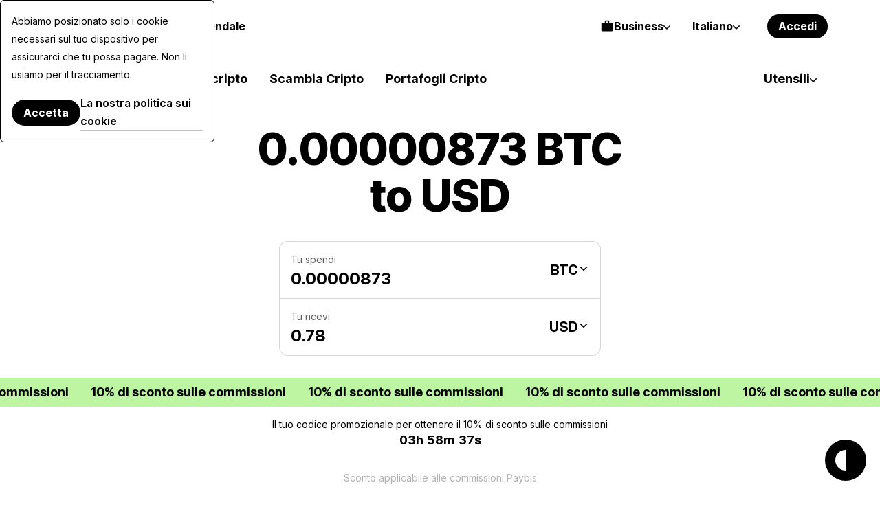

--- FILE ---
content_type: text/html; charset=UTF-8
request_url: https://paybis.com/it/btc-to-usd/0.00000873/
body_size: 47034
content:
<!DOCTYPE html><html
    dir="ltr"
    xmlns="http://www.w3.org/1999/xhtml"
    xml:lang="it"
    lang="it"
    prefix="og: https://ogp.me/ns#"
><head><meta charset="utf-8"/><meta http-equiv="content-type" content="text/html; charset=utf-8"/><meta name="viewport" content="width=device-width, initial-scale=1.0, maximum-scale=5.0"><meta name="google-site-verification" content="rlD4pNnDvGsZMBaxi0kKBwNo1oa4Jwmg6gjCrcvrPCA"/><meta name="wot-verification" content="fbccbd832ba80ab68c60"/><meta name="wot-verification" content="65c80cc66951dc4cef42"/><meta name="format-detection" content="telephone=no"><meta name="default-link" content="buy-bitcoin-with-credit-card"><meta name="apple-itunes-app" content="app-id=1584641245"><meta name="google-play-app" content="app-id=com.paybis"><meta name="theme-color" content="#a4a7e3"/><link rel="manifest" href="/site.webmanifest"><link rel="dns-prefetch" href="https://hexagon-analytics.com"/><link rel="dns-prefetch" href="https://www.google-analytics.com"/><link rel="dns-prefetch" href="https://cdn.siftscience.com"/><link rel="dns-prefetch" href="https://www.googletagmanager.com"/><link rel="dns-prefetch" href="https://sdk.nsureapi.com"/><link rel="dns-prefetch" href="https://apis.google.com"/><link rel="dns-prefetch" href="https://static.zdassets.com"/><link rel="dns-prefetch" href="https://cdn.mxpnl.com"/><link rel="preconnect" href="https://fonts.googleapis.com"><link rel="preconnect" href="https://fonts.gstatic.com" crossorigin><link
  rel="preload"
  as="style"
  href="https://fonts.googleapis.com/css2?family=Inter+Tight:ital,wght@0,100..900;1,100..900&family=Inter:ital,opsz,wght@0,14..32,100..900;1,14..32,100..900&display=swap"
  crossorigin="anonymous"
/><link
  rel="stylesheet"
  href="https://fonts.googleapis.com/css2?family=Inter+Tight:ital,wght@0,100..900;1,100..900&family=Inter:ital,opsz,wght@0,14..32,100..900;1,14..32,100..900&display=swap"
  media="print"
  onload="this.media='all'"
><noscript><link
    rel="stylesheet"
    href="https://fonts.googleapis.com/css2?family=Inter+Tight:ital,wght@0,100..900;1,100..900&family=Inter:ital,opsz,wght@0,14..32,100..900;1,14..32,100..900&display=swap"></noscript><style>
  @font-face {
    font-family: Inter fallback;
    src: local("Arial");
    size-adjust: 107.1194%;
    ascent-override: 90.4365%;
    descent-override: 22.518%;
    line-gap-override: 0%;
    font-style: normal;
    font-weight: 100 900
  }

  @font-face {
    font-family: Inter Tight fallback;
    src: local("Arial");
    size-adjust: 96.3855%;
    ascent-override: 100.5078%;
    descent-override: 25.0256%;
    line-gap-override: 0%;
    font-style: normal;
    font-weight: 100 900
  }
</style><link rel="icon" type="image/ico" href="https://cdn.paybis.com/resources/favicons/favicon.ico"/><link rel="icon" type="image/png" href="https://cdn.paybis.com/resources/favicons/favicon-16x16.png" sizes="16x16"><link rel="icon" type="image/png" href="https://cdn.paybis.com/resources/favicons/favicon-32x32.png" sizes="32x32"><link rel="icon" type="image/png" href="https://cdn.paybis.com/resources/favicons/android-chrome-192x192.png" sizes="192x192"><link rel="icon" type="image/png" href="https://cdn.paybis.com/resources/favicons/android-chrome-512x512.png" sizes="512x512"><link rel="apple-touch-icon" href="https://cdn.paybis.com/resources/favicons/apple-touch-icon.png"><link rel="mask-icon" href="https://cdn.paybis.com/resources/favicons/safari-pinned-tab.png" color="#a4a7e3"><script>window.siteVariant = [];</script><link rel="preload" as="script" crossorigin href="https://sdk.nsureapi.com/sdk.js"/><link
        rel="sitemap"
        type="application/xml"
        title="Sitemap"
        href="https://paybis.com/it/sitemap.xml"
    /><title>0.00000873 BTC to USD | Paybis</title><link rel="alternate" href="https://paybis.com/btc-to-usd/0.00000873/" hreflang="x-default"><link rel="alternate" href="https://paybis.com/btc-to-usd/0.00000873/" hreflang="en"><link rel="alternate" href="https://paybis.com/ru/btc-to-usd/0.00000873/" hreflang="ru"><link rel="alternate" href="https://paybis.com/es/btc-to-usd/0.00000873/" hreflang="es"><link rel="alternate" href="https://paybis.com/it/btc-to-usd/0.00000873/" hreflang="it"><link rel="alternate" href="https://paybis.com/fr/btc-to-usd/0.00000873/" hreflang="fr"><link rel="alternate" href="https://paybis.com/de/btc-to-usd/0.00000873/" hreflang="de"><link rel="alternate" href="https://paybis.com/pt/btc-to-usd/0.00000873/" hreflang="pt"><link rel="alternate" href="https://paybis.com/ko/btc-to-usd/0.00000873/" hreflang="ko"><link rel="alternate" href="https://paybis.com/ar/btc-to-usd/0.00000873/" hreflang="ar"><script type="module" crossorigin src="/vite/assets/sentry-browser-DgE9KX21.js"></script><link rel="stylesheet" crossorigin href="/vite/assets/common-DPB3rPVw.css"><link rel="modulepreload" href="[data-uri]"><script type="module" crossorigin src="/vite/assets/common-DyGVUd_3.js"></script><script src="/vite/registerSW.js" defer></script><meta name="description" content="Quanto costa 0.00000873 BTC a USD - Converti 0.00000873 Bitcoin in United States dollar con il calcolatore del prezzo della criptovaluta di Paybis.com."><meta property="user-country" content="US"><meta property="og:image" content="https://paybis.com/resources/social-preview.v2.png"><meta name="twitter:card" content="https://paybis.com/resources/social-preview.v2.png"><link href="https://paybis.com/it/btc-to-usd/0.00000873/" rel="canonical"><script>window.LOCAL_HOST_PATH = "https://paybis.com";window.SENTRY_DSN = "https://200f249c19154d2498fadb984864e929@sentry.infra.techhub.cloud/19";window.SEO_PRICES_API_URL = "https://seo-prices.paybis.com";window.SEO_API_WS_URL = "wss://ws.paybis.com/rates_v2";window.CARD_ENTRY_URL = "https://cardentry-api.paybis.com";window.CARD_PAYMENT_FRONT_URL = "https://cp.paybis.com";window.SUMSUB_API_URL = "https://api.sumsub.com";window.PROCESSING_API_URL = "https://api.paybis.com";window.WORLDPAY_CHALLENGE_URL = "https://centinelapi.cardinalcommerce.com/V2/Cruise/StepUp";window.WORLDPAY_DDC_URL = "https://centinelapi.cardinalcommerce.com/V2/Cruise/Collect";window.GOOGLE_PAY_PUBLIC_KEY = "BNF32UszuqJpSEufpUYH6EDv7CMQh+WzCnLFnw2afQyefuG6PzVQ6Y3TtvBQ90FSA9cq+ZZZH/K/FBdZrwG6x3g=";window.GOOGLE_PAY_MERCHANT_ID = "BCR2DN4TU3ZLF2ZM";window.GOOGLE_PAY_MERCHANT_NAME = "Paybis Poland Sp. z o.o.";window.GOOGLE_PAY_MERCHANT_COUNTRY_CODE = "PL";window.GOOGLE_PAY_ENV = "PRODUCTION";window.DEPLOYMENT_ENV = "prod";window.VUE_APP_AUTH_SERVICE_PUBLIC_URL = "https://paybis.com";window.WEB_WALLETS_API_HOST = "https://api.paybis.com";window.VUE_APP_RECAPTCHA_SITEKEY = "6Lcx1-IfAAAAAOc9Bns64FQygICtcUMQXoCAVomZ";window.SALES_FUNNEL_TRANSACTION_REFRESH_TIMEOUT = "10";window.PAYBIS_API_HOST = "https://api.paybis.com";window.BUSINESS_ACCOUNT_PRODUCT_ID = "4557dfae-f30f-466e-94c6-49d5fe00dba3";window.NSURE_APP_ID = "RQ3WE8R1XF1XN9EM";window.NSURE_SCRIPT_URL = "https://sdk.nsureapi.com/sdk.js";window.YOUTUBE_API_CHANNEL_ID = "UCccAaghY8ajWo4IEGjFay1Q";window.FRONT_CDN_HOST = "cdn.paybis.com";window.PAYBIS_ICONS_BASE_URL = "https://cdn.paybis.com/shared/icons";window.TRUSTLY_URL = "https://trustly.one";window.ONRAMP_PARTNER_ID_FRONT = "c539227d-8ddd-41f8-9f87-52d049d6ef50";window.WIDGET_API_URL = "https://widget-api.paybis.com";window.AFFILIATE_API_URL = "https://affiliate-api.paybis.com";window.CHECKOUT_RISK_JS_V2_1_SCRIPT_URL = "https://risk.checkout.com/cdn/risk/2.1/risk.js";window.CHECKOUT_RISK_JS_V2_1_INTEGRITY = "sha384-JS/Q0U1PlEbjK05xn23jCiI9IGUnrXO4HmTcz+sEA6z+n4qfKYfPIzm1Knev67+G";window.PAYBIS_FRONT_URL = "https://paybis-front.prod.paybis.com";window.__ASSET_JSON_PATH = "https://cdn.paybis.com/assets/v2/mainnet-assets.json";window.AUTHENTICATION_INTERNAL_API_URL = "https://h1xgj3wi09.execute-api.us-east-1.amazonaws.com/prod";window.RELEASE = "2025-23-50";</script><style>.breadcrumbs.dark{border-bottom:1px solid #ffffff29}.breadcrumbs.page-section{--section-padding:24px}@media screen and (width>=1280px){.breadcrumbs.page-section{--section-padding:24px 77px}}.breadcrumbs__wrapper{align-items:center;gap:4px;display:flex}.breadcrumbs__wrapper-icon{text-decoration:none;display:flex}.breadcrumbs__wrapper-text{color:var(--color-base);text-decoration:none;display:flex}.breadcrumbs__wrapper-text:before{content:"•";text-align:center;width:24px;height:24px;color:var(--color-base);margin-right:4px;display:inline-block}</style><style>.cta{background-image:url(/vite/assets/bg-mobile-jDLrEoT8.svg);background-position:50%;background-repeat:no-repeat;background-color:var(--color-base-0);flex-direction:column;gap:48px;padding:168px 24px;display:flex}@media screen and (width>=1280px){.cta{background-image:url(/vite/assets/bg-B6jzRibU.svg);gap:64px;padding:240px 78px}}.cta-header{text-align:center;max-width:672px;margin:0 auto}.cta-header__desc{color:var(--color-base-64);margin-top:16px}@media screen and (width>=1280px){.cta-header__desc{margin-top:24px}}.cta__button{margin:0 auto;text-decoration:none}</style><style>.paybis-blog-posts{text-align:center}.paybis-blog-posts__title{border-bottom:1px solid var(--color-base-8);padding-bottom:16px}.paybis-blog-posts__list{grid-template-columns:100%;justify-content:center;row-gap:32px;display:grid}@media screen and (width>=1280px){.paybis-blog-posts__list{-moz-column-gap:24px;grid-template-columns:repeat(3,1fr);column-gap:24px}}.paybis-blog-posts__cta{flex-direction:column;align-items:center;display:flex}.paybis-blog-posts .post-item{color:var(--color-base);border-bottom:1px solid var(--color-base-8);gap:12px;padding-bottom:16px;text-decoration:none;display:flex}@media screen and (width>=1280px){.paybis-blog-posts .post-item{gap:24px}}.paybis-blog-posts .post-item:hover{color:var(--color-base-48)}.paybis-blog-posts .post-item>img{object-fit:cover;object-position:center;border-radius:12px}.paybis-blog-posts .post-item__title{text-align:start;font-weight:600}.paybis-blog-posts .post-item__title>svg{color:var(--color-primary);margin-top:8px;display:block}</style><style>.blog-and-resources h2{text-align:center}.blog-and-resources-wrapper{flex-direction:column;gap:12px;display:flex}@media screen and (width>=1280px){.blog-and-resources-wrapper{flex-direction:row}}.blog-and-resources-block{border-radius:24px;flex:1;padding:24px 16px}@media screen and (width>=768px){.blog-and-resources-block{padding:48px 24px}}@media screen and (width>=1280px){.blog-and-resources-block{padding:48px 48px 67px}}.blog-and-resources-block--video-guid{background-color:var(--color-base-0);background-image:url(/vite/assets/video-guild-background-ACWd-192.png);background-position:calc(100% - 16px) calc(100% - 24px);background-repeat:no-repeat;min-height:393px}@media screen and (width>=1280px){.blog-and-resources-block--video-guid{background-position:calc(100% - 48px) calc(100% - 48px);min-height:417px}}@supports (background-image:url(@kanoAssets/images/blog-and-resources/video-guild-background.webp)){.blog-and-resources-block--video-guid{background-image:url([data-uri])}}.blog-and-resources-block--crypto-guides{background-color:var(--color-secondary-12)}.blog-and-resources-block a{text-decoration:none}.blog-and-resources-block__title{color:var(--color-base);flex-direction:column;gap:12px;transition:color .3s;display:inline-flex}.blog-and-resources-block__title--link:hover,.blog-and-resources-block__title--link:focus{color:var(--color-base-48)}.blog-and-resources-block__list{flex-direction:column;gap:6px;margin-top:24px;display:flex}@media screen and (width>=1280px){.blog-and-resources-block__list{margin-top:32px}}.blog-and-resources-item{background-color:var(--color-base-0);color:var(--color-base);border-radius:12px;justify-content:space-between;align-items:center;gap:12px;padding:12px;font-size:16px;line-height:24px;text-decoration:none;transition:color .3s;display:flex}@media screen and (width>=1280px){.blog-and-resources-item{padding:12px 16px;font-size:18px;line-height:26px}}.blog-and-resources-item svg{flex-shrink:0}.blog-and-resources-item:hover,.blog-and-resources-item:focus{color:var(--color-primary)}</style><style>.faq{text-align:center}.faq-list{flex-direction:column;gap:8px;display:flex}</style><style>.accordion-block{border-radius:24px;padding:16px 24px}.accordion-block__toggle{text-align:left;cursor:pointer;justify-content:space-between;align-items:baseline;gap:32px;width:100%;font-family:Inter Tight,Inter Tight fallback,sans-serif;font-size:24px;font-weight:700;line-height:32px;list-style:none;transition:color .15s;display:flex}.accordion-block__toggle::-webkit-details-marker{display:none}@media screen and (width>=1280px){.accordion-block__toggle{font-size:28px;line-height:36px}}.accordion-block__toggle:hover{color:var(--color-base-48)}.accordion-block__icon{transition:transform .3s}.accordion-block__text{opacity:0;text-align:left;max-height:0;transition:max-height .3s,opacity .3s,transform .3s;overflow:hidden;transform:translateY(-10px)}.accordion-block__text a{color:var(--color-base);border-bottom:1px solid var(--color-base-16);text-decoration:none;transition:border-color .3s}.accordion-block__text a:hover{border-color:var(--color-base-48)}.accordion-block__text p:not(:last-child),.accordion-block__text ul:not(:last-child){margin-bottom:12px}.accordion-block[open]{background-color:var(--color-base-4);padding-bottom:32px}.accordion-block[open] .accordion-block__toggle{margin-bottom:32px}.accordion-block[open] .accordion-block__text{opacity:1;max-height:600px;transition:max-height .3s,opacity .3s,transform .3s;transform:translateY(0)}.accordion-block[open] .accordion-block__icon{transform:rotate(45deg)}.accordion-block ol,.accordion-block ul{margin:0;padding-left:1.5rem;list-style:auto}</style><style>@media screen and (width<=1279px){.page-section.unlock-power{--section-max-width:100%}}.unlock-power{text-align:center}.unlock-power__body{flex-direction:column;align-self:center;gap:24px;width:100%;display:flex}.unlock-power__slider{scrollbar-width:none;gap:12px;margin:0 -24px;padding:0 24px;transition:transform .5s;display:flex;overflow:auto}.unlock-power__block{background-color:var(--color-base-16);border-radius:24px;flex-direction:column;flex:1;align-items:flex-start;gap:12px;min-width:312px;min-height:432px;padding:24px 24px 0;display:flex}@media screen and (width>=1280px){.unlock-power__block{min-height:540px}}.unlock-power__block-title{text-align:left}.unlock-power__block-header{justify-content:space-between;align-items:center;width:100%;display:flex}.unlock-power__block-desc{color:var(--color-base-64);text-align:left;margin-bottom:12px}.unlock-power__block-img{width:100%;max-width:max-content;margin:auto auto 0;overflow:hidden}.unlock-power__block-picture{margin:auto auto 0}.unlock-power__block--inactive{padding-bottom:24px}.unlock-power__block-link{border:1px solid #0000}.unlock-power__block--inactive .unlock-power__block-link{pointer-events:none;color:var(--color-base-64);border:1px solid var(--color-base-64);background-color:#0000}</style><style>.wcyd{justify-items:center}.wcyd--primary.page-section{background-color:var(--color-secondary-12)}.wcyd__header{text-align:center;flex-direction:column;align-items:center;width:100%;max-width:600px;display:flex}@media screen and (width>=1280px){.wcyd__header{max-width:672px}}.wcyd__icon{background-color:var(--color-primary);border-radius:50%;width:64px;height:64px;margin-bottom:16px;padding:20px}@media screen and (width>=1280px){.wcyd__icon{width:80px;height:80px}}.wcyd__subtitle{color:var(--color-base-48);margin-top:8px}.wcyd-groups{grid-gap:12px;grid-template-columns:100%;width:100%;display:grid}@media screen and (width>=1280px){.wcyd-groups{grid-template-columns:1fr 1fr}}.wcyd-group{grid-template-rows:-webkit-max-content auto;grid-gap:24px;background-color:var(--color-base-4);border-radius:24px;grid-template-rows:max-content auto;padding:24px 16px;display:grid}@media screen and (width>=1280px){.wcyd-group{grid-gap:32px;padding:48px}}.wcyd-list{grid-gap:6px 24px;grid-template-columns:100%;width:100%;max-width:1016px;display:grid}@media screen and (width>=1280px){.wcyd-list{grid-template-columns:1fr 1fr;grid-template-rows:-webkit-min-content;grid-template-rows:min-content;height:fit-content;padding:0}}.wcyd-icon{background-color:var(--color-base-4);border-radius:50%}.wcyd-icon img{border-radius:50%;display:block}.wcyd-relation-icons{z-index:1;min-width:57px;display:flex;position:relative}.wcyd-relation-icons__item{border-radius:50%;padding:3px;position:relative}.wcyd-relation-icons__item img{border-radius:50%;display:block}.wcyd-relation-icons--from .wcyd-relation-icons__item:first-child,.wcyd-relation-icons--to .wcyd-relation-icons__item:last-child{background-color:var(--color-base-0);z-index:2}.wcyd-relation-icons__item+.wcyd-relation-icons__item{position:absolute;left:19px}.wcyd-item{color:var(--color-base);background-color:var(--color-base-0);border:1px solid #0000;border-radius:12px;align-items:center;gap:12px;padding:14px 12px;text-decoration:none;transition:background-color .25s ease-in-out,border-color .25s ease-in-out;display:flex}.wcyd-item[href]:hover{border-color:var(--color-base-8);background-color:#0000}.wcyd-item:nth-child(6n+6){margin-top:24px}@media screen and (width>=1280px){.wcyd-item:nth-child(6n+6){margin-top:0}}</style><style>.popular-calculator-conversions__wrapper{grid-template-columns:1fr;justify-content:center;gap:24px;width:100%;display:grid}@media screen and (width>=1280px){.popular-calculator-conversions__wrapper{grid-template-columns:repeat(2,minmax(auto,496px));gap:60px}}.popular-calculator-conversions__section{flex-direction:column;justify-content:space-between;width:100%;max-width:534px;display:flex}.popular-conversions-head{margin-bottom:24px}@media screen and (width>=1280px){.popular-conversions-head{margin-bottom:48px}}.popular-conversion-item{color:var(--color-base-48);border-bottom:1px solid var(--color-base-8);flex-direction:row;justify-content:space-between;padding:12px 0;font-weight:400;display:flex}.popular-conversion-item__from{color:var(--color-base-48);text-decoration:none}.popular-conversion-item:not(:hover) .popular-conversion-item__from span,.popular-conversion-item:not(:hover) .popular-conversion-item__to span{color:var(--color-base)}</style><style>.mobile-app{text-align:center;justify-items:center}.mobile-app__store{height:50px}.mobile-app__qr{width:192px;height:192px}</style><style>.price-list-table-wrapper{width:100%;padding:0 24px;overflow:auto}@media screen and (width>=1280px){.price-list-table-wrapper{--section-padding:64px 76px}}.price-list-table-wrapper__scroll{width:100%;min-width:796px;max-width:1016px;margin:0 auto}.price-list-table{text-align:right;width:100%;font-size:14px;line-height:20px}.price-list-table th:first-child{text-align:left}.price-list-table__head{color:var(--color-base-64)}.price-list-table th,.price-list-table td{border-bottom:1px solid var(--color-base-8);vertical-align:middle;padding:12px 0}.price-list-table td{font-size:16px;line-height:24px}@media screen and (width>=1280px){.price-list-table td{font-size:18px;line-height:26px}}.price-list-table a{color:inherit;text-decoration:none}.price-list-table__currency-data{text-align:left}.price-list-table__currency-data img{border-radius:50%}.price-list-table__currency-name{padding-left:12px;display:inline-block}.price-list-table__currency-name span{color:var(--color-base-48);display:block}.price-list-table__chg24h--positive{color:var(--color-green)}.price-list-table__chg24h--negative{color:var(--color-red)}.price-list-table__volume span{color:var(--color-base-48);display:block}.crypto-price-list.page-section{--section-padding:48px 0px;grid-template-columns:100%}@media screen and (width>=1280px){.crypto-price-list.page-section{--section-padding:64px 76px}}.crypto-price-list__cta{flex-direction:column;align-items:center;display:flex}</style><style>.calculator-links{text-align:center}.calculator-links.page-section{background-color:var(--color-base-4)}.calculator-links__list{grid-template-columns:100%;justify-content:center;gap:12px;width:100%;display:grid}@media screen and (width>=1280px){.calculator-links__list{grid-template-columns:repeat(4,1fr)}}.link-item{color:inherit;grid-template-areas:"icon price-details""title title";grid-template-columns:-webkit-max-content 1fr;border:1px solid var(--color-base-8);border-radius:12px;grid-template-columns:max-content 1fr;row-gap:20px;padding:24px;text-decoration:none;display:grid}.link-item:hover{background-color:var(--color-base-0)}@media screen and (width>=1280px){.link-item{grid-template-rows:1fr 1fr;row-gap:24px}}.link-item img{border-radius:50%;grid-area:icon}.link-item__price-details{text-align:end;grid-area:price-details;display:grid}.link-item__title{text-align:left;grid-area:title;font-weight:500}.link-item__price{font-size:14px;line-height:20px}.link-item__chg24h--positive{color:var(--color-green)}.link-item__chg24h--negative{color:var(--color-red)}</style><style>.get-started-button{flex-direction:column;align-items:center;display:flex}.get-started-button__disclaimer{color:var(--color-base-48);margin-bottom:16px}</style><style>.popular-fiat-markets{text-align:center}.popular-fiat-markets.page-section{background-color:var(--color-base-4)}.popular-fiat-markets__list{-moz-column-gap:24px;grid-template-columns:1fr;justify-content:center;gap:6px 24px;width:100%;display:grid}@media screen and (width>=1280px){.popular-fiat-markets__list{grid-template-columns:repeat(3,minmax(auto,322px))}}.popular-fiat-market{color:var(--color-base);background-color:var(--color-base-0);border:1px solid #0000;border-radius:12px;align-items:center;gap:12px;padding:10px 12px;text-decoration:none;display:flex}.popular-fiat-market__icon-pair{height:38px;display:block;position:relative}.popular-fiat-market__icon-pair img{border:solid 3px var(--color-base-0);background-color:var(--color-base-0);border-radius:50%}.popular-fiat-market__icon-pair img:first-child{z-index:1;position:absolute;top:0;left:0}.popular-fiat-market__icon-pair img:last-child{margin-left:16px}.popular-fiat-market:hover{border-color:var(--color-base-8);background-color:#0000}.popular-fiat-market:nth-child(3n+4){margin-top:24px}@media screen and (width>=1280px){.popular-fiat-market:nth-child(3n+4){margin-top:0}}</style><style>.conversion-icons{position:relative}.conversion-icons__back-icon,.conversion-icons__front-icon{border:solid 3px var(--color-base-0);border-radius:50%}.conversion-icons__back-icon{margin-right:65%}.conversion-icons__front-icon:not(:first-child){position:absolute;top:0;left:65%}</style><style>.popular-crypto-pairs{text-align:center}.popular-crypto-pairs.page-section{background-color:var(--color-secondary-12)}.popular-crypto-pairs__list{-moz-column-gap:24px;grid-template-columns:1fr;justify-content:center;gap:6px 24px;width:100%;margin-top:32px;display:grid}@media screen and (width>=1280px){.popular-crypto-pairs__list{grid-template-columns:repeat(2,minmax(auto,496px));margin-top:48px}}.popular-crypto-pair{color:var(--color-base);background-color:var(--color-base-0);border:1px solid #0000;border-radius:12px;align-items:center;gap:12px;padding:10px 12px;text-decoration:none;display:flex}.popular-crypto-pair img{background-color:var(--color-base-4);border-radius:100%;width:40px;height:40px;padding:6px}@media screen and (width>=1280px){.popular-crypto-pair img{width:48px;height:48px;padding:8px}}.popular-crypto-pair:hover{border-color:var(--color-base-8);background-color:#0000}.popular-crypto-pair:nth-child(6n+6){margin-top:24px}@media screen and (width>=1280px){.popular-crypto-pair:nth-child(6n+6){margin-top:0}}</style><style>.page-section.get-started{background-color:var(--color-base-4)}@media screen and (width<=1279px){.page-section.get-started{--section-max-width:100%}}.get-started{align-items:center}.get-started-body{flex-direction:column;align-self:center;gap:24px;width:100%;display:flex}.get-started-slider{scrollbar-width:none;gap:12px;margin:0 -24px;padding:0 24px;transition:transform .5s;display:flex;overflow:auto}.get-started-slider-item{background-color:var(--color-base-0);background-position:bottom;background-repeat:no-repeat;background-size:auto;border-radius:24px;flex-direction:column;flex:1;min-height:342px;padding:24px;display:flex}@media screen and (width<=1279px){.get-started-slider-item{min-width:312px}}@media screen and (width>=1280px){.get-started-slider-item{min-height:360px}}.get-started-slider-item--soon{border:1px solid var(--color-base-8);background-color:#0000}.get-started-slider-item__header{justify-content:space-between;align-items:start;display:flex}.get-started-slider-item__soon-label{background-color:var(--color-base);color:var(--color-base-0);border-radius:120px;padding:2px 12px;font-family:Inter Tight,Inter Tight fallback,sans-serif;font-size:18px;font-weight:600;line-height:26px}.get-started-slider-item__info{color:var(--color-base-48);margin-top:16px}.get-started-slider-item a{display:contents}.get-started-slider-item__qr{max-width:140px;margin:64px auto 24px}.get-started-slider-item__icon{width:182px;height:54px;margin:78px auto 0}.get-started-footer{flex-direction:column;align-items:center;gap:16px;display:flex}.get-started-footer__text{max-width:var(--section-heading-max-width);text-align:center;color:var(--color-base-48)}.get-started-footer__button{text-decoration:none}#sign-up{background-image:url("data:image/svg+xml,%3csvg%20width='273'%20height='188'%20viewBox='0%200%20273%20188'%20fill='none'%20xmlns='http://www.w3.org/2000/svg'%3e%3cg%20clip-path='url(%23clip0_6625_150616)'%3e%3cpath%20d='M24%2061.6016C24%2048.3467%2034.7452%2037.6016%2048%2037.6016H319.749C333.004%2037.6016%20343.749%2048.3467%20343.749%2061.6016V319.602H24V61.6016Z'%20fill='white'/%3e%3cpath%20d='M48%2038.1016H319.749C332.728%2038.1016%20343.249%2048.6229%20343.249%2061.6016V319.102H24.5V61.6016C24.5%2048.6229%2035.0213%2038.1016%2048%2038.1016Z'%20stroke='black'%20stroke-opacity='0.08'/%3e%3crect%20x='48'%20y='149.602'%20width='157'%20height='7'%20rx='3.5'%20fill='black'%20fill-opacity='0.08'/%3e%3crect%20x='48'%20y='61.6016'%20width='72'%20height='16'%20rx='8'%20fill='black'%20fill-opacity='0.08'/%3e%3crect%20x='48'%20y='163.602'%20width='80'%20height='7'%20rx='3.5'%20fill='black'%20fill-opacity='0.08'/%3e%3cellipse%20cx='226.195'%20cy='37.6'%20rx='37.6176'%20ry='37.6'%20fill='%2340EC66'/%3e%3cpath%20d='M213.607%2050.9146C212.933%2050.9146%20212.356%2050.6745%20211.876%2050.1943C211.396%2049.7141%20211.156%2049.1373%20211.156%2048.4639V26.7319C211.156%2026.0585%20211.396%2025.4817%20211.876%2025.0015C212.356%2024.5213%20212.933%2024.2812%20213.607%2024.2812H238.782C239.456%2024.2812%20240.033%2024.5213%20240.513%2025.0015C240.993%2025.4817%20241.233%2026.0585%20241.233%2026.7319V48.4639C241.233%2049.1373%20240.993%2049.7141%20240.513%2050.1943C240.033%2050.6745%20239.456%2050.9146%20238.782%2050.9146H213.607ZM213.607%2048.9461H238.782C238.903%2048.9461%20239.013%2048.8959%20239.113%2048.7957C239.214%2048.6951%20239.264%2048.5846%20239.264%2048.4639V26.7319C239.264%2026.6113%20239.214%2026.5007%20239.113%2026.4002C239.013%2026.2999%20238.903%2026.2498%20238.782%2026.2498H213.607C213.486%2026.2498%20213.376%2026.2999%20213.276%2026.4002C213.175%2026.5007%20213.125%2026.6113%20213.125%2026.7319V48.4639C213.125%2048.5846%20213.175%2048.6951%20213.276%2048.7957C213.376%2048.8959%20213.486%2048.9461%20213.607%2048.9461ZM221.492%2045.0396C221.826%2045.0396%20222.105%2044.927%20222.33%2044.702C222.555%2044.4772%20222.668%2044.198%20222.668%2043.8646C222.668%2043.5311%20222.555%2043.252%20222.33%2043.0272C222.105%2042.8021%20221.826%2042.6896%20221.492%2042.6896H216.79C216.457%2042.6896%20216.177%2042.8021%20215.952%2043.0272C215.727%2043.252%20215.615%2043.5311%20215.615%2043.8646C215.615%2044.198%20215.727%2044.4772%20215.952%2044.702C216.177%2044.927%20216.457%2045.0396%20216.79%2045.0396H221.492ZM230.191%2038.4294L228.784%2037.0226C228.551%2036.7896%20228.275%2036.6746%20227.958%2036.6775C227.64%2036.6806%20227.365%2036.8036%20227.132%2037.0465C226.915%2037.2796%20226.805%2037.5548%20226.802%2037.8721C226.799%2038.1893%20226.914%2038.4645%20227.147%2038.6977L229.332%2040.882C229.578%2041.1262%20229.865%2041.2483%20230.192%2041.2483C230.52%2041.2483%20230.806%2041.1262%20231.05%2040.882L236.566%2035.3686C236.799%2035.1354%20236.919%2034.8626%20236.924%2034.5504C236.929%2034.2381%20236.81%2033.9604%20236.566%2033.7173C236.323%2033.4745%20236.044%2033.353%20235.729%2033.353C235.413%2033.353%20235.134%2033.4745%20234.89%2033.7173L230.191%2038.4294ZM221.492%2038.7729C221.826%2038.7729%20222.105%2038.6604%20222.33%2038.4353C222.555%2038.2105%20222.668%2037.9314%20222.668%2037.5979C222.668%2037.2645%20222.555%2036.9854%20222.33%2036.7605C222.105%2036.5355%20221.826%2036.4229%20221.492%2036.4229H216.79C216.457%2036.4229%20216.177%2036.5355%20215.952%2036.7605C215.727%2036.9854%20215.615%2037.2645%20215.615%2037.5979C215.615%2037.9314%20215.727%2038.2105%20215.952%2038.4353C216.177%2038.6604%20216.457%2038.7729%20216.79%2038.7729H221.492ZM221.492%2032.5063C221.826%2032.5063%20222.105%2032.3937%20222.33%2032.1686C222.555%2031.9438%20222.668%2031.6647%20222.668%2031.3313C222.668%2030.9978%20222.555%2030.7187%20222.33%2030.4939C222.105%2030.2688%20221.826%2030.1563%20221.492%2030.1563H216.79C216.457%2030.1563%20216.177%2030.2688%20215.952%2030.4939C215.727%2030.7187%20215.615%2030.9978%20215.615%2031.3313C215.615%2031.6647%20215.727%2031.9438%20215.952%2032.1686C216.177%2032.3937%20216.457%2032.5063%20216.79%2032.5063H221.492Z'%20fill='%231F1F1F'/%3e%3c/g%3e%3cdefs%3e%3cclipPath%20id='clip0_6625_150616'%3e%3crect%20width='273'%20height='188'%20fill='white'/%3e%3c/clipPath%3e%3c/defs%3e%3c/svg%3e");background-position:100% 100%}#get-card{background-image:url(/vite/assets/card-fy1SDCCO.svg)}#invest{background-image:url(/vite/assets/invest-BCTCtqDS.svg);background-position:100% 100%}</style><style>.exchange-loading[data-v-919a96a4]{pointer-events:none;width:52px;height:52px;position:relative}.exchange-loading[data-v-919a96a4]:after{content:"";background-image:url([data-uri]);background-position:50%;background-repeat:no-repeat;background-size:contain;width:32px;height:32px;margin-top:-16px;margin-left:-16px;animation:2s linear infinite spin-919a96a4;position:absolute;top:50%;left:50%}.exchange-loading--white[data-v-919a96a4]:after{background-image:url([data-uri])}@keyframes spin-919a96a4{to{transform:rotate(360deg)}}</style><style>.popup-wrapper[data-v-7c0a6c2d]{position:relative}.popup-wrapper.is-open[data-v-7c0a6c2d]:before{content:"";z-index:999;background-color:var(--color-base);position:fixed;inset:0}@media screen and (width>=1280px){.popup-wrapper.is-open[data-v-7c0a6c2d]:before{content:none}}.popup-wrapper.height-auto .popup[data-v-7c0a6c2d]{height:fit-content}.popup[data-v-7c0a6c2d]{min-width:100%;box-shadow:unset;z-index:999;height:unset;background-color:var(--color-base-0);border-color:var(--color-base-0);border-radius:16px 16px 0 0;flex-direction:column;padding:24px 0;transition:opacity .2s linear,transform .2s linear,visibility 0s linear .2s;display:flex;position:fixed;inset:24px 0 0;transform:translateY(100vh)}.is-open .popup+.popup[data-v-7c0a6c2d],.is-open .popup[data-v-7c0a6c2d]{opacity:1;visibility:visible;transform:translateY(0)}@media screen and (width>=1280px){.is-open .popup+.popup[data-v-7c0a6c2d],.is-open .popup[data-v-7c0a6c2d]{box-shadow:0 0 24px var(--color-base-16);top:calc(100% - 34px);left:50%;bottom:unset;z-index:10;border-radius:12px;min-width:480px;max-height:560px;position:absolute;overflow:hidden;transform:translate(-50%)}}.is-open .popup.fit-parent-width[data-v-7c0a6c2d]{width:100%;min-width:auto}@media screen and (height<=500px){.popup[data-v-7c0a6c2d]{max-height:calc(100vh - 32px)}}</style><style>.scroll-wrapper[data-v-c18d98b6]{height:100%;position:relative;overflow:hidden}.scroll-block[data-v-c18d98b6]{-webkit-overflow-scrolling:touch;height:100%;overflow:auto}.scroll-block[data-v-c18d98b6]:before{background:linear-gradient(#fff 30%,#fff0);top:0}.scroll-block[data-v-c18d98b6]:after{background:linear-gradient(#fff0,#fff 70%);bottom:0}.scroll-block--top[data-v-c18d98b6]:before,.scroll-block--bottom[data-v-c18d98b6]:after{opacity:1}</style><style>.sales-funnel-paragraph[data-v-4d3370e5]{text-align:center;font-size:16px;line-height:1.5}.sales-funnel-paragraph.is-small[data-v-4d3370e5]{font-size:14px;line-height:1.29}.sales-funnel-paragraph.is-bold[data-v-4d3370e5]{font-family:Graphik-Semibold,Arial Bold,Arial,sans-serif}.sales-funnel-subtitle[data-v-05232c62]{text-align:center;margin-bottom:4px;font-family:Graphik-Semibold,Arial Bold,Arial,sans-serif;font-size:20px;line-height:1.4}@media screen and (width>=1000px){.sales-funnel-subtitle[data-v-05232c62]{margin-bottom:8px}}.sales-funnel-wrapper[data-v-fdca7b3f]{width:100%;padding:24px 16px;position:relative}.sales-funnel-wrapper.is-widget[data-v-fdca7b3f]{max-width:100%}.sales-funnel-wrapper__container[data-v-fdca7b3f]{background-color:#fff;border-radius:10px;width:672px;max-width:100%;margin:0 auto}.sales-funnel-wrapper__header[data-v-fdca7b3f]{border-radius:10px 10px 0 0}.sales-funnel-wrapper.has-warning .sales-funnel-wrapper__header[data-v-fdca7b3f],.sales-funnel-wrapper.has-warning .sales-funnel-wrapper__status[data-v-fdca7b3f]{background-color:#e73c401a}.sales-funnel-wrapper.has-success .sales-funnel-wrapper__header[data-v-fdca7b3f],.sales-funnel-wrapper.has-success .sales-funnel-wrapper__status[data-v-fdca7b3f]{background-color:#47a1361a}.sales-funnel-wrapper.has-notice .sales-funnel-wrapper__header[data-v-fdca7b3f],.sales-funnel-wrapper.has-notice .sales-funnel-wrapper__status[data-v-fdca7b3f]{background-color:#f5f5f5}.sales-funnel-wrapper__status[data-v-fdca7b3f]{text-align:center;padding:0 16px 10px;font-family:Graphik-Semibold,Arial Bold,Arial,sans-serif;font-size:14px;line-height:1.29}.sales-funnel-wrapper.has-warning .sales-funnel-wrapper__status[data-v-fdca7b3f]{color:#e73c40}.sales-funnel-wrapper.has-success .sales-funnel-wrapper__status[data-v-fdca7b3f]{color:#47a136}.sales-funnel-wrapper__body[data-v-fdca7b3f]{width:448px;max-width:100%;margin:0 auto;padding:24px 16px}.sales-funnel-wrapper__body[data-v-fdca7b3f] .auth-app__inner,.sales-funnel-wrapper__body[data-v-fdca7b3f] .auth-app__body{padding:0}.sales-funnel-wrapper.has-bottom-space .sales-funnel-wrapper__body[data-v-fdca7b3f]{padding-bottom:40px}.sales-funnel-wrapper__footer-main[data-v-fdca7b3f]{background-color:#f5f5f5;border-radius:0 0 10px 10px}.sales-funnel-wrapper__subfooter[data-v-fdca7b3f]{padding:8px 16px 24px}.sales-funnel-wrapper__postfix[data-v-fdca7b3f]{text-align:center;margin-top:16px;font-size:14px;line-height:1.14}.sales-funnel-wrapper__postfix-compliance[data-v-fdca7b3f]{max-width:672px;margin:0 auto;padding-bottom:8px}.sales-funnel-wrapper__infobox[data-v-fdca7b3f]{color:#fff;background-color:#0003;border-radius:6px;width:672px;max-width:100%;font-size:14px;line-height:1.29}.sales-funnel-wrapper__infobox[data-v-fdca7b3f]:before{content:"";speak:none;font-variant:normal;text-transform:none;-webkit-font-smoothing:antialiased;-moz-osx-font-smoothing:grayscale;font-size:16px;font-style:normal;font-weight:400;line-height:1;position:absolute;top:17px;left:16px;font-family:icomoon!important}[dir=rtl] .sales-funnel-wrapper__infobox[data-v-fdca7b3f]:before{right:16px;left:unset}@media screen and (width<=999px){.sales-funnel-wrapper__infobox[data-v-fdca7b3f]{margin:16px auto 0;padding:16px 16px 16px 44px;position:relative}[dir=rtl] .sales-funnel-wrapper__infobox[data-v-fdca7b3f]{padding:16px 44px 16px 16px}}@media screen and (width>=1000px){.sales-funnel-wrapper[data-v-fdca7b3f]{width:calc(60vw + 22rem);margin:0 auto;padding:64px 0 80px}.sales-funnel-wrapper__status[data-v-fdca7b3f]{text-align:center;padding:10px 16px;font-family:Graphik-Semibold,Arial Bold,Arial,sans-serif;font-size:14px;line-height:1.29}.sales-funnel-wrapper__body[data-v-fdca7b3f]{max-width:416px;margin:0 auto;padding:32px 0}.sales-funnel-wrapper.has-bottom-space .sales-funnel-wrapper__body[data-v-fdca7b3f]{padding-bottom:64px}.sales-funnel-wrapper__body-wide[data-v-fdca7b3f]{padding:36px 0 24px}.sales-funnel-wrapper__subfooter[data-v-fdca7b3f]{padding:0 40px 40px}.sales-funnel-wrapper__postfix[data-v-fdca7b3f]{margin-top:24px}.sales-funnel-wrapper__infobox[data-v-fdca7b3f]{width:calc(10vw + 2rem);max-width:160px;padding:48px 16px 32px;position:absolute;top:64px;right:0}[dir=rtl] .sales-funnel-wrapper__infobox[data-v-fdca7b3f]{left:0;right:unset}}@media screen and (width>=1360px){.sales-funnel-wrapper[data-v-fdca7b3f]{width:73rem}.sales-funnel-wrapper__infobox[data-v-fdca7b3f]{right:0}}</style><style>.crypto-currency[data-v-3e40a03d]{white-space:nowrap;border-radius:8px;align-items:center;padding:10px;font-size:18px;line-height:24px;display:flex}.crypto-currency[data-v-3e40a03d]:hover{background:var(--color-base-4);cursor:pointer}.crypto-currency--selected[data-v-3e40a03d]{background:var(--color-base-4)}.crypto-currency__icon[data-v-3e40a03d]{background-color:var(--color-base-4);border-radius:50%;width:32px;height:32px}.crypto-currency__name[data-v-3e40a03d]{flex-wrap:wrap;flex-grow:1;align-content:center;align-items:center;gap:8px;min-width:0;margin-left:24px;display:flex}.crypto-currency__name--detailed[data-v-3e40a03d]{flex-direction:column;align-content:flex-start;align-items:flex-start;gap:3px}.crypto-currency__label[data-v-3e40a03d]{white-space:normal;font-family:Inter Tight,Inter Tight fallback,sans-serif;font-size:20px;font-weight:600;line-height:28px}.crypto-currency__blockchain-name[data-v-3e40a03d]{color:var(--color-base-48);font-size:14px;font-weight:600;line-height:16px}.crypto-currency__currency-code[data-v-3e40a03d]{color:var(--color-base-48);margin-left:auto;font-size:18px;line-height:26px}.fiat-currency[data-v-acc33531]{border-radius:8px;align-items:center;gap:24px;padding:10px;display:flex}.fiat-currency[data-v-acc33531]:hover{background-color:var(--color-base-4);cursor:pointer}.fiat-currency--selected[data-v-acc33531]{background-color:var(--color-base-4)}.fiat-currency__icon[data-v-acc33531]{object-fit:cover;border:1px solid #e5e5e5;border-radius:50%;flex-shrink:0;width:32px;height:32px}.fiat-currency__label[data-v-acc33531]{flex-grow:1;min-width:0;font-family:Inter Tight,Inter Tight fallback,sans-serif;font-size:18px;font-weight:600;line-height:26px}@media screen and (width>=1280px){.fiat-currency__label[data-v-acc33531]{font-size:20px;line-height:28px}}.fiat-currency__currency[data-v-acc33531]{color:var(--color-base-48);margin-left:auto;font-size:18px;line-height:26px}@media screen and (width>=1280px){.fiat-currency__currency[data-v-acc33531]{font-size:20px;line-height:28px}}</style><style>.drop-down-input-field[data-v-1b0a1083]{border:1px solid var(--color-base-16);border-radius:12px;align-items:center;padding:12px 16px;transition:border-color .15s;display:flex}.drop-down-input-field[data-v-1b0a1083]:focus-within,.drop-down-input-field[data-v-1b0a1083]:hover{border-color:#5f70db}.drop-down-input-field__value-wrapper[data-v-1b0a1083]{flex-grow:1}.drop-down-input-field__label[data-v-1b0a1083]{color:var(--color-base-64);font-size:14px;line-height:20px}.drop-down-input-field__value[data-v-1b0a1083]{font-family:Inter Tight,Inter Tight fallback,sans-serif;font-weight:600}.drop-down-input-field__toggle[data-v-1b0a1083]{cursor:pointer;align-items:center;gap:12px;display:flex}.drop-down-input-field__side[data-v-1b0a1083]{font-family:Inter Tight,Inter Tight fallback,sans-serif;font-weight:700;display:flex}.drop-down-header[data-v-1b0a1083]{flex:none;justify-content:stretch;align-items:center;min-height:30px;margin-bottom:32px;padding:0 24px;display:flex}@media screen and (width>=1280px){.drop-down-header[data-v-1b0a1083]{margin-bottom:22px}}.drop-down-header__side[data-v-1b0a1083]{flex:1 1 0;align-items:center;display:flex}.drop-down-header__title[data-v-1b0a1083]{font-size:20px;font-weight:600;line-height:28px}.drop-down-header__close[data-v-1b0a1083]{justify-content:end}.drop-down-header__close img[data-v-1b0a1083]{cursor:pointer}@media screen and (width>=1280px){.drop-down-header__close img[data-v-1b0a1083]{display:none}}.drop-down-search[data-v-1b0a1083]{margin-bottom:34px;position:relative}@media screen and (width>=1280px){.drop-down-search[data-v-1b0a1083]{margin-bottom:20px}}.drop-down-search__input[data-v-1b0a1083]{background:var(--color-base-0);border-bottom:1px solid #00000014;outline:none;width:100%;height:36px;padding-left:24px;padding-right:24px;font-size:16px;transition:border-color .2s ease-in-out}.drop-down-search__input[data-v-1b0a1083] ::-moz-placeholder{color:var(--color-base-48);font-size:16px;line-height:19px}.drop-down-search__input[data-v-1b0a1083] ::placeholder{color:var(--color-base-48);font-size:16px;line-height:19px}.drop-down-search__input[data-v-1b0a1083]:focus{border-color:var(--color-primary)}.drop-down-search__clear[data-v-1b0a1083]{cursor:pointer;position:absolute;top:10px;right:28px}.drop-down-list[data-v-1b0a1083]{max-height:385px;margin:0 14px}.side-icon[data-v-0cf40b69]{border-radius:50%}.input[data-v-4ff3251b]{width:100%;min-width:0;font-size:16px;line-height:24px}.input[data-v-4ff3251b]:focus{outline:none}.input[data-v-4ff3251b]::-webkit-contacts-auto-fill-button{visibility:hidden}@media screen and (width>=1280px){.input[data-v-4ff3251b]{font-size:18px;line-height:26px}}.simple-text-list-item[data-v-f0220f42]{border-radius:8px;align-items:center;gap:14px;padding:10px;display:flex}.simple-text-list-item[data-v-f0220f42]:hover{background-color:var(--color-base-4);cursor:pointer}.simple-text-list-item--selected[data-v-f0220f42]{background-color:var(--color-base-4)}.date-select[data-v-f4048a75]{flex-direction:row;gap:12px;display:flex}.date-select__input[data-v-f4048a75]{flex-grow:1}.profit-trend[data-v-9537438e]{flex-direction:column;place-content:space-between;height:100%;display:flex}.profit-trend-header[data-v-9537438e]{text-align:center;padding-bottom:40px}.profit-trend-header__label[data-v-9537438e]{color:var(--color-base-64);font-size:14px}@media screen and (width>=1280px){.profit-trend-header[data-v-9537438e]{text-align:start;padding:24px 24px 48px}}.profit-trend-graph[data-v-9537438e]{height:429px}.profit-change[data-v-77f14de7]{color:var(--color-green);font-size:14px;line-height:24px}.profit-change--negative[data-v-77f14de7]{color:var(--color-red)}@media screen and (width>=1280px){.profit-change[data-v-77f14de7]{font-size:18px;line-height:26px}}.profit-results__description[data-v-3fefed4a]{text-align:center;color:var(--color-base-48)}.profit-results__description--highlight[data-v-3fefed4a]{color:var(--color-base)}.profit-results__list[data-v-3fefed4a]{padding:32px 0}@media screen and (width>=1280px){.profit-results__list[data-v-3fefed4a]{padding:48px 0}}.profit-results__cta[data-v-3fefed4a]{justify-content:center;display:flex}.profit-results-list-item[data-v-3fefed4a]{margin-bottom:16px}.profit-results-list-item__date[data-v-3fefed4a]{border-bottom:solid 1px var(--color-base-8);color:var(--color-base-64);padding-bottom:12px;font-size:14px;line-height:20px}.profit-results-list-item__results[data-v-3fefed4a]{flex-direction:row;justify-content:space-between;padding-top:12px;font-size:16px;line-height:24px;display:flex}.profit-results-list-item__amount[data-v-3fefed4a]{text-align:end}.profit-results-list-item__amount-crypto[data-v-3fefed4a]{color:var(--color-base-64);font-size:14px;line-height:20px}.investment-growth h2[data-v-0da94886]{text-align:center;max-width:672px;font-size:28px}.investment-growth .profit--positive[data-v-0da94886]{color:var(--color-green)}.investment-growth .profit--negative[data-v-0da94886]{color:var(--color-red)}.investment-growth__cta[data-v-0da94886]{text-align:center}.price-list-table-wrapper__scroll[data-v-0da94886]{min-width:470px}.price-list-table th[data-v-0da94886]:first-child,.price-list-table td[data-v-0da94886]:first-child{text-align:start}.profit-calculator-wrapper[data-v-9f824c8f]{flex-direction:column;align-items:center;width:100%;display:flex}.profit-calculator-form__field-group[data-v-9f824c8f]{flex-direction:column;gap:12px;padding-bottom:24px;display:flex}@media screen and (width>=1280px){.profit-calculator-form__field-group[data-v-9f824c8f]{gap:16px;padding-bottom:32px}}.profit-calculator-form__label[data-v-9f824c8f]{align-items:center;gap:6px;font-weight:600;display:inline-flex}.amount-input[data-v-9f824c8f]{flex-direction:column;display:flex}.amount-input__label[data-v-9f824c8f]{color:var(--color-base-64);font-size:14px;font-weight:400;line-height:20px}.amount-input__value[data-v-9f824c8f]{width:100%;min-width:0;font-size:16px;line-height:24px}.amount-input__value[data-v-9f824c8f]:focus{outline:none}.amount-input__value[data-v-9f824c8f]::-webkit-contacts-auto-fill-button{visibility:hidden}@media screen and (width>=1280px){.amount-input__value[data-v-9f824c8f]{font-size:18px;line-height:26px}}.form-footer[data-v-9f824c8f]{flex-direction:column;align-items:center;display:flex}.form-footer__disclaimer[data-v-9f824c8f]{color:var(--color-base-64);padding-bottom:32px;font-size:14px;line-height:20px}.profit-amount[data-v-9f824c8f]{font-size:32px;font-weight:700;line-height:100%}@media screen and (width>=1280px){.profit-amount[data-v-9f824c8f]{font-size:48px;line-height:58px}}.profit-calculator-chart[data-v-9f824c8f]{padding:24px}.profit-calculator-chart__loader[data-v-9f824c8f]{justify-content:center;align-items:center;height:429px;display:flex}</style><style>.profit-calculator-section{justify-items:center}.profit-calculator{max-width:var(--section-max-width);grid-template-columns:100%;gap:32px;width:100%;display:grid}@media screen and (width>=1280px){.profit-calculator{grid-template-columns:1fr 2fr}}.loading.profit-calculator .profit-calculator-form,.loading.profit-calculator .profit-calculator-chart{height:710px}.loading.profit-calculator .profit-calculator-form:after,.loading.profit-calculator .profit-calculator-chart:after{border-radius:24px}.profit-calculator-form,.profit-calculator-chart{max-width:var(--section-max-width);width:100%}@media screen and (width>=1280px){.profit-calculator-form,.profit-calculator-chart{align-self:stretch}}.profit-calculator-chart{background-color:var(--color-secondary-12);border-radius:24px}.profit-results{width:100%;max-width:672px;padding-top:32px}.loading .profit-results__description{height:52px}.loading .profit-results__list{height:308px;margin:32px 0}.loading .profit-results__description:after,.loading .profit-results__list:after{border-radius:24px}.loading .profit-results__cta{width:212px;height:56px;margin:0 auto}@media screen and (width>=1280px){.profit-results{padding-top:40px}}.investment-growth.page-section{--section-padding:48px 0px;grid-template-columns:100%;justify-items:center}@media screen and (width>=1280px){.investment-growth.page-section{--section-padding:64px 76px}}.loading .investment-growth__title{width:672px;height:36px}.loading .investment-growth__list{width:100%;height:556px}.loading .investment-growth__list:after{border-radius:24px}.loading .investment-growth__cta{width:212px;height:56px;margin:0 auto}</style><style>.loading{position:relative;overflow:hidden}.loading:before{content:"";z-index:2;background:linear-gradient(90deg,#fff0 46%,#fffc,#fff0 54%) 50%;width:500%;margin-left:-250%;animation:2s linear infinite phAnimation;position:absolute;inset:0 0 0 50%}.loading--dark:before{background:linear-gradient(90deg,#0000 25.96%,#0000007a 51.44%,#0000 75.96%)}.loading--dark .loading__item:after{background-color:#ffffff1f}.loading__item{position:relative}.loading__item:after{content:"";z-index:1;background-color:#00000014;border-radius:1440px;position:absolute;inset:0}@keyframes phAnimation{0%{transform:translate(-30%)}to{transform:translate(30%)}}@keyframes rtlPhAnimation{0%{transform:translate(30%)}to{transform:translate(-30%)}}</style><script type="module" crossorigin src="/vite/assets/profit-calculator-section-BJaBN4br.js"></script><style>.price-history.page-section{--section-padding:48px 0px;grid-template-columns:100%;justify-items:center}@media screen and (width>=1280px){.price-history.page-section{--section-padding:64px 76px}}.price-history .price-list-table-wrapper__scroll{min-width:624px}.price-history .price-list-table th:first-child,.price-history .price-list-table td:first-child,.price-history .price-list-table th:nth-child(2),.price-history .price-list-table td:nth-child(2){text-align:start}</style><script type="module" crossorigin src="/vite/assets/UrlHelper-lE3pmAR5.js"></script><script type="module" crossorigin src="/vite/assets/sortPriorityFiats-CRvXt6np.js"></script><script type="module" crossorigin src="/vite/assets/fallback-BAobwesf.js"></script><script type="module" crossorigin src="/vite/assets/exchange-form-pRMY12mi.js"></script><script type="module" crossorigin src="/vite/assets/FreezeBody-BYnDuSLF.js"></script><script type="module" crossorigin src="/vite/assets/sentry-B2GWeN3n.js"></script><script type="module" crossorigin src="/vite/assets/errors-handling-bvoYun5Q.js"></script><script type="module" crossorigin src="/vite/assets/authentication-service-api-client-DNi1_BNi.js"></script><script type="module" crossorigin src="/vite/assets/navigation-BjHmf3_k.js"></script><script type="module" crossorigin src="/vite/assets/simpleList-C9Z8hFw9.js"></script><script type="module" crossorigin src="/vite/assets/helper-CIWCpR3J.js"></script><script type="module" crossorigin src="/vite/assets/index-CxxjdDpn.js"></script><script type="module" crossorigin src="/vite/assets/numberFormatter-BFSUjval.js"></script><script type="module" crossorigin src="/vite/assets/BaseTooltip-DiGXhQfa.js"></script><script type="module" crossorigin src="/vite/assets/chart-shgNG4cE.js"></script><script type="module" crossorigin src="/vite/assets/throttle-CLGGBhYG.js"></script><script type="module" crossorigin src="/vite/assets/exchangeDataLayer-MKPw0Xff.js"></script><script type="module" crossorigin src="/vite/assets/FreezeBody-B5nLJELF.js"></script><script type="module" crossorigin src="/vite/assets/webWallets-De3ge9yi.js"></script><script type="module" crossorigin src="/vite/assets/crypto-price-chart-BPfVtOdG.js"></script><script type="module" crossorigin src="/vite/assets/crypto-sentiment-tooltip-CmzVX6v1.js"></script><style>.exchange-loading[data-v-919a96a4]{pointer-events:none;width:52px;height:52px;position:relative}.exchange-loading[data-v-919a96a4]:after{content:"";background-image:url([data-uri]);background-position:50%;background-repeat:no-repeat;background-size:contain;width:32px;height:32px;margin-top:-16px;margin-left:-16px;animation:2s linear infinite spin-919a96a4;position:absolute;top:50%;left:50%}.exchange-loading--white[data-v-919a96a4]:after{background-image:url([data-uri])}@keyframes spin-919a96a4{to{transform:rotate(360deg)}}</style><style>.sales-funnel-paragraph[data-v-4d3370e5]{text-align:center;font-size:16px;line-height:1.5}.sales-funnel-paragraph.is-small[data-v-4d3370e5]{font-size:14px;line-height:1.29}.sales-funnel-paragraph.is-bold[data-v-4d3370e5]{font-family:Graphik-Semibold,Arial Bold,Arial,sans-serif}.sales-funnel-subtitle[data-v-05232c62]{text-align:center;margin-bottom:4px;font-family:Graphik-Semibold,Arial Bold,Arial,sans-serif;font-size:20px;line-height:1.4}@media screen and (width>=1000px){.sales-funnel-subtitle[data-v-05232c62]{margin-bottom:8px}}.sales-funnel-wrapper[data-v-fdca7b3f]{width:100%;padding:24px 16px;position:relative}.sales-funnel-wrapper.is-widget[data-v-fdca7b3f]{max-width:100%}.sales-funnel-wrapper__container[data-v-fdca7b3f]{background-color:#fff;border-radius:10px;width:672px;max-width:100%;margin:0 auto}.sales-funnel-wrapper__header[data-v-fdca7b3f]{border-radius:10px 10px 0 0}.sales-funnel-wrapper.has-warning .sales-funnel-wrapper__header[data-v-fdca7b3f],.sales-funnel-wrapper.has-warning .sales-funnel-wrapper__status[data-v-fdca7b3f]{background-color:#e73c401a}.sales-funnel-wrapper.has-success .sales-funnel-wrapper__header[data-v-fdca7b3f],.sales-funnel-wrapper.has-success .sales-funnel-wrapper__status[data-v-fdca7b3f]{background-color:#47a1361a}.sales-funnel-wrapper.has-notice .sales-funnel-wrapper__header[data-v-fdca7b3f],.sales-funnel-wrapper.has-notice .sales-funnel-wrapper__status[data-v-fdca7b3f]{background-color:#f5f5f5}.sales-funnel-wrapper__status[data-v-fdca7b3f]{text-align:center;padding:0 16px 10px;font-family:Graphik-Semibold,Arial Bold,Arial,sans-serif;font-size:14px;line-height:1.29}.sales-funnel-wrapper.has-warning .sales-funnel-wrapper__status[data-v-fdca7b3f]{color:#e73c40}.sales-funnel-wrapper.has-success .sales-funnel-wrapper__status[data-v-fdca7b3f]{color:#47a136}.sales-funnel-wrapper__body[data-v-fdca7b3f]{width:448px;max-width:100%;margin:0 auto;padding:24px 16px}.sales-funnel-wrapper__body[data-v-fdca7b3f] .auth-app__inner,.sales-funnel-wrapper__body[data-v-fdca7b3f] .auth-app__body{padding:0}.sales-funnel-wrapper.has-bottom-space .sales-funnel-wrapper__body[data-v-fdca7b3f]{padding-bottom:40px}.sales-funnel-wrapper__footer-main[data-v-fdca7b3f]{background-color:#f5f5f5;border-radius:0 0 10px 10px}.sales-funnel-wrapper__subfooter[data-v-fdca7b3f]{padding:8px 16px 24px}.sales-funnel-wrapper__postfix[data-v-fdca7b3f]{text-align:center;margin-top:16px;font-size:14px;line-height:1.14}.sales-funnel-wrapper__postfix-compliance[data-v-fdca7b3f]{max-width:672px;margin:0 auto;padding-bottom:8px}.sales-funnel-wrapper__infobox[data-v-fdca7b3f]{color:#fff;background-color:#0003;border-radius:6px;width:672px;max-width:100%;font-size:14px;line-height:1.29}.sales-funnel-wrapper__infobox[data-v-fdca7b3f]:before{content:"";speak:none;font-variant:normal;text-transform:none;-webkit-font-smoothing:antialiased;-moz-osx-font-smoothing:grayscale;font-size:16px;font-style:normal;font-weight:400;line-height:1;position:absolute;top:17px;left:16px;font-family:icomoon!important}[dir=rtl] .sales-funnel-wrapper__infobox[data-v-fdca7b3f]:before{right:16px;left:unset}@media screen and (width<=999px){.sales-funnel-wrapper__infobox[data-v-fdca7b3f]{margin:16px auto 0;padding:16px 16px 16px 44px;position:relative}[dir=rtl] .sales-funnel-wrapper__infobox[data-v-fdca7b3f]{padding:16px 44px 16px 16px}}@media screen and (width>=1000px){.sales-funnel-wrapper[data-v-fdca7b3f]{width:calc(60vw + 22rem);margin:0 auto;padding:64px 0 80px}.sales-funnel-wrapper__status[data-v-fdca7b3f]{text-align:center;padding:10px 16px;font-family:Graphik-Semibold,Arial Bold,Arial,sans-serif;font-size:14px;line-height:1.29}.sales-funnel-wrapper__body[data-v-fdca7b3f]{max-width:416px;margin:0 auto;padding:32px 0}.sales-funnel-wrapper.has-bottom-space .sales-funnel-wrapper__body[data-v-fdca7b3f]{padding-bottom:64px}.sales-funnel-wrapper__body-wide[data-v-fdca7b3f]{padding:36px 0 24px}.sales-funnel-wrapper__subfooter[data-v-fdca7b3f]{padding:0 40px 40px}.sales-funnel-wrapper__postfix[data-v-fdca7b3f]{margin-top:24px}.sales-funnel-wrapper__infobox[data-v-fdca7b3f]{width:calc(10vw + 2rem);max-width:160px;padding:48px 16px 32px;position:absolute;top:64px;right:0}[dir=rtl] .sales-funnel-wrapper__infobox[data-v-fdca7b3f]{left:0;right:unset}}@media screen and (width>=1360px){.sales-funnel-wrapper[data-v-fdca7b3f]{width:73rem}.sales-funnel-wrapper__infobox[data-v-fdca7b3f]{right:0}}</style><style>.base-tooltip[data-v-9c5aae50]{display:inline-block;position:relative}.base-tooltip__trigger[data-v-9c5aae50]{cursor:help}.base-tooltip__content[data-v-9c5aae50]{min-width:220px;max-width:90vw;color:var(--color-base-0);text-align:left;overflow-wrap:break-word;white-space:normal;background:var(--color-base);z-index:990;border-radius:6px;padding:8px;font-size:12px;line-height:1.33}.base-tooltip--disabled .base-tooltip__trigger[data-v-9c5aae50]{cursor:default;pointer-events:none}.base-tooltip--short .base-tooltip__content[data-v-9c5aae50]{min-width:auto}.tooltip-fade-enter-active[data-v-9c5aae50],.tooltip-fade-leave-active[data-v-9c5aae50]{transition:opacity .15s}.tooltip-fade-enter[data-v-9c5aae50],.tooltip-fade-leave-to[data-v-9c5aae50]{opacity:0}</style><style>.scroll-wrapper[data-v-c18d98b6]{height:100%;position:relative;overflow:hidden}.scroll-block[data-v-c18d98b6]{-webkit-overflow-scrolling:touch;height:100%;overflow:auto}.scroll-block[data-v-c18d98b6]:before{background:linear-gradient(#fff 30%,#fff0);top:0}.scroll-block[data-v-c18d98b6]:after{background:linear-gradient(#fff0,#fff 70%);bottom:0}.scroll-block--top[data-v-c18d98b6]:before,.scroll-block--bottom[data-v-c18d98b6]:after{opacity:1}</style><style>.chart-graph[data-v-ec475381]{height:323px}.popup-wrapper[data-v-bbc2fdbd]{position:relative}.popup-wrapper.is-open[data-v-bbc2fdbd]:before{content:"";z-index:999;background-color:var(--color-base);position:fixed;inset:0}@media screen and (width>=1280px){.popup-wrapper.is-open[data-v-bbc2fdbd]:before{content:none}}.popup-wrapper.height-auto .popup[data-v-bbc2fdbd]{height:fit-content}.popup[data-v-bbc2fdbd]{min-width:100%;box-shadow:unset;z-index:999;height:unset;background-color:var(--color-base-0);border-color:var(--color-base-0);border-radius:16px 16px 0 0;flex-direction:column;padding:24px 0;transition:opacity .2s linear,transform .2s linear,visibility 0s linear .2s;display:flex;position:fixed;inset:24px 0 0;transform:translateY(100vh)}.is-open .popup+.popup[data-v-bbc2fdbd],.is-open .popup[data-v-bbc2fdbd]{opacity:1;visibility:visible;transform:translateY(0)}@media screen and (width>=1280px){.is-open .popup+.popup[data-v-bbc2fdbd],.is-open .popup[data-v-bbc2fdbd]{border:solid 1px var(--color-base-8);z-index:10;border-radius:12px;min-width:85px;min-height:183px;padding:8px 0;position:absolute;top:calc(100% + 6px);left:50%;overflow:hidden;transform:translate(-50%)}}.is-open .popup.fit-parent-width[data-v-bbc2fdbd]{width:100%;min-width:auto}@media screen and (height<=500px){.popup[data-v-bbc2fdbd]{height:calc(100vh - 32px)}}.drop-down-list-toggle[data-v-fbd19077]{cursor:pointer;border:1px solid var(--color-base);border-radius:120px;justify-content:space-between;align-items:center;gap:8px;padding:6px 12px;transition:border-color .15s;display:flex}.drop-down-list-toggle.is-open[data-v-fbd19077]{border-color:var(--color-base-16)}.drop-down-list-toggle.is-open .drop-down-list-toggle__icon[data-v-fbd19077]{color:var(--color-primary);transform:scaleY(-1)}.drop-down-list-toggle[data-v-fbd19077]:focus-within,.drop-down-list-toggle[data-v-fbd19077]:hover{border-color:var(--color-base-8)}.drop-down-list-toggle__value[data-v-fbd19077]{font-family:Inter Tight,Inter Tight fallback,sans-serif;font-size:16px;font-weight:600;line-height:20px}.drop-down-list-toggle__icon[data-v-fbd19077]{transition:transform .35s}.drop-down-header[data-v-fbd19077]{justify-content:end;padding:0 24px;display:flex}.drop-down-header img[data-v-fbd19077]{cursor:pointer}@media screen and (width>=1280px){.drop-down-header[data-v-fbd19077]{display:none}}.drop-down-list[data-v-fbd19077]{max-height:385px;margin:0 14px}.drop-down-item[data-v-42ef14e0]{margin-bottom:8px;font-family:Inter Tight,Inter Tight fallback,sans-serif;font-size:16px;font-weight:600;line-height:20px}.drop-down-item[data-v-42ef14e0]:hover{cursor:pointer;color:var(--color-base-48)}.is-selected[data-v-42ef14e0]{color:var(--color-primary)}.drop-down-value[data-v-56818aeb]{min-width:85px}.drop-down-item[data-v-56818aeb]{margin-bottom:8px;font-family:Inter Tight,Inter Tight fallback,sans-serif;font-size:16px;font-weight:600;line-height:20px}.drop-down-item[data-v-56818aeb]:hover{cursor:pointer;color:var(--color-base-48)}.is-selected[data-v-56818aeb]{color:var(--color-primary)}.price-chart-graph__controls[data-v-78246f9e]{justify-content:end;gap:8px;display:flex}</style><style>.crypto-market-information__title{text-align:center;max-width:var(--section-max-width)}.crypto-market-information__content{max-width:var(--section-max-width);grid-template-columns:100%;gap:12px;width:100%;display:grid}@media screen and (width>=1280px){.crypto-market-information__content{grid-template-columns:2fr 1fr}}.crypto-market-information__chart,.crypto-market-information__market-news{max-width:var(--section-max-width);border-radius:24px;width:100%}@media screen and (width>=1280px){.crypto-market-information__chart,.crypto-market-information__market-news{align-self:stretch}}.crypto-market-information__chart{background-color:var(--color-base-4)}.crypto-market-information__market-news{background-color:var(--color-secondary-12);flex-direction:column;gap:48px;padding:24px 16px;display:flex}@media screen and (width>=1280px){.crypto-market-information__market-news{padding:48px 24px}}</style><style>.payment-label{border-radius:4px;height:22px;padding:3px 6px;font-size:12px;font-weight:600;line-height:16px}.payment-label__positive{background-color:var(--color-greena);color:var(--color-base)}.payment-label__negative{background-color:var(--color-red);color:var(--color-base-0)}.payment-label__neutral{background-color:var(--color-base-8);color:var(--color-base)}.crypto-sentiment-header{justify-content:space-between;align-items:center;gap:16px;display:flex}.crypto-sentiment-header__title{align-items:center;gap:8px;display:flex}@media screen and (width>=1280px){.crypto-sentiment-header{margin-bottom:32px}}.crypto-sentiment-bar{flex-direction:column;align-items:center;display:flex;position:relative}.crypto-sentiment-bar__dots{width:272px}.crypto-sentiment-bar__percent{height:72px;margin-bottom:5px;position:relative}.crypto-sentiment-bar__percent:after{content:attr(data-percent);background-color:var(--color-base);color:var(--color-base-0);border-radius:6px;padding:8px 12px;font-size:48px;line-height:56px;position:absolute;transform:translate(-50%)}.crypto-sentiment-bar__dots svg{overflow:visible}.crypto-sentiment-bar__labels{justify-content:space-between;width:100%;display:flex}</style><style>.price-chart{padding:24px 16px}@media screen and (width>=1280px){.price-chart{padding:48px}}.price-chart-header{margin-bottom:24px}.price-chart-header__price{font-size:28px;font-weight:800;line-height:36px}@media screen and (width>=1280px){.price-chart-header__price{font-size:40px;line-height:48px}}.price-chart-header__chg24h{margin-bottom:12px}.price-chart-header__chg24h--positive{color:var(--color-green)}.price-chart-header__chg24h--negative{color:var(--color-red)}.price-chart-header__link{color:var(--color-base);-webkit-text-decoration-color:var(--color-base-24);text-decoration-color:var(--color-base-24)}.price-chart-header__link:hover{color:var(--color-base-48);text-decoration:none}.price-chart-graph{flex-direction:column;min-height:379px;display:flex}.price-chart-graph__loader{pointer-events:none;flex:1;position:relative}.price-chart-graph__loader:after{content:"";background-image:url([data-uri]);background-position:50%;background-repeat:no-repeat;background-size:contain;width:32px;height:32px;margin-top:-16px;margin-left:-16px;animation:2s linear infinite spin;position:absolute;top:50%;left:50%}.price-chart-stats{margin-top:48px}.price-chart-stats__title{margin-bottom:24px}.price-chart-stats__items{-moz-column-gap:40px;grid-template-columns:100%;gap:16px 40px;display:grid}.price-chart-stats-item{flex-direction:column;justify-content:space-between;align-items:start;gap:4px;padding-bottom:16px;display:flex}@media screen and (width>=1280px){.price-chart-stats-item{flex-direction:row;gap:16px}}.price-chart-stats-item__label{font-weight:600}.price-chart-stats-item__wrapper{align-items:center;gap:6px;display:flex}.price-chart-stats-item:not(:last-child){border-bottom:solid 1px var(--color-base-8)}@keyframes spin{to{transform:rotate(360deg)}}</style><style>.market-new-item{color:var(--color-base);grid-template-areas:"forecast.""title title""source date";margin-top:32px;text-decoration:none;display:grid}.market-new-item__forecast{grid-area:forecast;max-width:fit-content}.market-new-item__title{grid-area:title;margin:12px 0 8px;transition:color .15s}.market-new-item__title:hover,.market-new-item__title:focus{color:var(--color-base-48)}.market-new-item__source{grid-area:source}.market-new-item__date{text-align:end;grid-area:date}.market-new-item__source,.market-new-item__date{color:var(--color-base-48);font-size:14px;line-height:20px}</style><script type="module" crossorigin src="/vite/assets/numberFormatter-DcavU2Ov.js"></script><style>#price,#price-history,#what-if,#growth-table,#convert,#popular,#prices,#how-to,#crypto-trends,#what-can-you-do,#popular-faq,#other-cryptos,#learn,#resources,#reviews{scroll-margin-top:69px}@media screen and (width>=1280px){#price,#price-history,#what-if,#growth-table,#convert,#popular,#prices,#how-to,#crypto-trends,#what-can-you-do,#popular-faq,#other-cryptos,#learn,#resources,#reviews{scroll-margin-top:79px}}.navigation{border-bottom:1px solid var(--color-base-8);background-color:var(--color-base-0);z-index:3;justify-content:center;padding:0 24px;display:flex;position:-webkit-sticky;position:sticky;top:0}@media screen and (width>=1280px){.navigation{padding:0 76px}}.navigation-container{white-space:nowrap;flex:1;justify-content:space-between;align-items:center;gap:24px;max-width:1400px;padding:16px 0;display:flex;overflow-x:auto}@media screen and (width>=1280px){.navigation-container{padding:20px 0}}.navigation-wrapper{align-items:center;gap:24px;display:flex}.navigation-wrapper__item{cursor:pointer;color:var(--color-base);font-family:Inter Tight,Inter Tight fallback,sans-serif;font-weight:600;text-decoration:none;transition:all .2s}@media screen and (width>=1280px){.navigation-wrapper__item{font-size:18px;line-height:26px}}.navigation-wrapper__item:hover{color:var(--color-base-48)}.navigation-wrapper__item.active{color:var(--color-primary)}.navigation__button{text-decoration:none}</style><script type="module" crossorigin src="/vite/assets/navigation-Bey5T30v.js"></script><style>.calculator-price-info{justify-items:center}.calculator-price-info img{border-radius:50%}.calculator-price-info__title{text-align:center;max-width:var(--section-max-width);width:100%}.calculator-price-info__description{text-align:start;max-width:var(--section-max-width);width:100%}.calculator-price-info__description .positive-chg24h{color:var(--color-green)}.calculator-price-info__description .negative-chg24h{color:var(--color-red)}</style><style>.sales-funnel-paragraph[data-v-4d3370e5]{text-align:center;font-size:16px;line-height:1.5}.sales-funnel-paragraph.is-small[data-v-4d3370e5]{font-size:14px;line-height:1.29}.sales-funnel-paragraph.is-bold[data-v-4d3370e5]{font-family:Graphik-Semibold,Arial Bold,Arial,sans-serif}.sales-funnel-subtitle[data-v-05232c62]{text-align:center;margin-bottom:4px;font-family:Graphik-Semibold,Arial Bold,Arial,sans-serif;font-size:20px;line-height:1.4}@media screen and (width>=1000px){.sales-funnel-subtitle[data-v-05232c62]{margin-bottom:8px}}.sales-funnel-wrapper[data-v-fdca7b3f]{width:100%;padding:24px 16px;position:relative}.sales-funnel-wrapper.is-widget[data-v-fdca7b3f]{max-width:100%}.sales-funnel-wrapper__container[data-v-fdca7b3f]{background-color:#fff;border-radius:10px;width:672px;max-width:100%;margin:0 auto}.sales-funnel-wrapper__header[data-v-fdca7b3f]{border-radius:10px 10px 0 0}.sales-funnel-wrapper.has-warning .sales-funnel-wrapper__header[data-v-fdca7b3f],.sales-funnel-wrapper.has-warning .sales-funnel-wrapper__status[data-v-fdca7b3f]{background-color:#e73c401a}.sales-funnel-wrapper.has-success .sales-funnel-wrapper__header[data-v-fdca7b3f],.sales-funnel-wrapper.has-success .sales-funnel-wrapper__status[data-v-fdca7b3f]{background-color:#47a1361a}.sales-funnel-wrapper.has-notice .sales-funnel-wrapper__header[data-v-fdca7b3f],.sales-funnel-wrapper.has-notice .sales-funnel-wrapper__status[data-v-fdca7b3f]{background-color:#f5f5f5}.sales-funnel-wrapper__status[data-v-fdca7b3f]{text-align:center;padding:0 16px 10px;font-family:Graphik-Semibold,Arial Bold,Arial,sans-serif;font-size:14px;line-height:1.29}.sales-funnel-wrapper.has-warning .sales-funnel-wrapper__status[data-v-fdca7b3f]{color:#e73c40}.sales-funnel-wrapper.has-success .sales-funnel-wrapper__status[data-v-fdca7b3f]{color:#47a136}.sales-funnel-wrapper__body[data-v-fdca7b3f]{width:448px;max-width:100%;margin:0 auto;padding:24px 16px}.sales-funnel-wrapper__body[data-v-fdca7b3f] .auth-app__inner,.sales-funnel-wrapper__body[data-v-fdca7b3f] .auth-app__body{padding:0}.sales-funnel-wrapper.has-bottom-space .sales-funnel-wrapper__body[data-v-fdca7b3f]{padding-bottom:40px}.sales-funnel-wrapper__footer-main[data-v-fdca7b3f]{background-color:#f5f5f5;border-radius:0 0 10px 10px}.sales-funnel-wrapper__subfooter[data-v-fdca7b3f]{padding:8px 16px 24px}.sales-funnel-wrapper__postfix[data-v-fdca7b3f]{text-align:center;margin-top:16px;font-size:14px;line-height:1.14}.sales-funnel-wrapper__postfix-compliance[data-v-fdca7b3f]{max-width:672px;margin:0 auto;padding-bottom:8px}.sales-funnel-wrapper__infobox[data-v-fdca7b3f]{color:#fff;background-color:#0003;border-radius:6px;width:672px;max-width:100%;font-size:14px;line-height:1.29}.sales-funnel-wrapper__infobox[data-v-fdca7b3f]:before{content:"";speak:none;font-variant:normal;text-transform:none;-webkit-font-smoothing:antialiased;-moz-osx-font-smoothing:grayscale;font-size:16px;font-style:normal;font-weight:400;line-height:1;position:absolute;top:17px;left:16px;font-family:icomoon!important}[dir=rtl] .sales-funnel-wrapper__infobox[data-v-fdca7b3f]:before{right:16px;left:unset}@media screen and (width<=999px){.sales-funnel-wrapper__infobox[data-v-fdca7b3f]{margin:16px auto 0;padding:16px 16px 16px 44px;position:relative}[dir=rtl] .sales-funnel-wrapper__infobox[data-v-fdca7b3f]{padding:16px 44px 16px 16px}}@media screen and (width>=1000px){.sales-funnel-wrapper[data-v-fdca7b3f]{width:calc(60vw + 22rem);margin:0 auto;padding:64px 0 80px}.sales-funnel-wrapper__status[data-v-fdca7b3f]{text-align:center;padding:10px 16px;font-family:Graphik-Semibold,Arial Bold,Arial,sans-serif;font-size:14px;line-height:1.29}.sales-funnel-wrapper__body[data-v-fdca7b3f]{max-width:416px;margin:0 auto;padding:32px 0}.sales-funnel-wrapper.has-bottom-space .sales-funnel-wrapper__body[data-v-fdca7b3f]{padding-bottom:64px}.sales-funnel-wrapper__body-wide[data-v-fdca7b3f]{padding:36px 0 24px}.sales-funnel-wrapper__subfooter[data-v-fdca7b3f]{padding:0 40px 40px}.sales-funnel-wrapper__postfix[data-v-fdca7b3f]{margin-top:24px}.sales-funnel-wrapper__infobox[data-v-fdca7b3f]{width:calc(10vw + 2rem);max-width:160px;padding:48px 16px 32px;position:absolute;top:64px;right:0}[dir=rtl] .sales-funnel-wrapper__infobox[data-v-fdca7b3f]{left:0;right:unset}}@media screen and (width>=1360px){.sales-funnel-wrapper[data-v-fdca7b3f]{width:73rem}.sales-funnel-wrapper__infobox[data-v-fdca7b3f]{right:0}}</style><style>.crypto-icon{vertical-align:middle;background-color:#f5f5f5;border-radius:50%;justify-content:center;align-items:center;width:40px;height:40px;display:inline-flex}.crypto-icon.plain{background-color:#0000}.crypto-icon img,.crypto-icon.plain{width:16px;height:16px}@media screen and (width>=1000px){.crypto-icon img{width:20px;height:20px;display:block}}@media screen and (width<=999px){.crypto-icon.mob-plain{background-color:#0000;width:16px;height:16px}}</style><style>.icon[data-v-cb658007]{speak:none;font-variant:normal;text-transform:none;-webkit-font-smoothing:antialiased;-moz-osx-font-smoothing:grayscale;font-style:normal;font-weight:400;line-height:1;font-family:icomoon!important}.icon--share[data-v-cb658007]{font-size:20px}.icon-user[data-v-cb658007]:before{content:""}.icon-arrow-dd[data-v-cb658007]:before{content:""}.icon-alert[data-v-cb658007]:before{content:"";color:#e73c40}.icon-verifyed[data-v-cb658007]:before{content:"";color:#47a136}.icon-check-double[data-v-cb658007]:before{content:""}.icon-limits[data-v-cb658007]:before{content:""}.icon-gift[data-v-cb658007]:before{content:""}.icon-notifications[data-v-cb658007]:before{content:""}.icon-off[data-v-cb658007]:before{content:""}.icon-referal[data-v-cb658007]:before{content:""}.icon-buy[data-v-cb658007]:before{content:""}.icon-arrow-bottom[data-v-cb658007]:before{content:""}.icon-arrow-left[data-v-cb658007]:before{content:""}.icon-arrow-right[data-v-cb658007]:before{content:""}.icon-arrow-top[data-v-cb658007]:before{content:""}.icon-webcamera[data-v-cb658007]:before{content:""}.icon-file[data-v-cb658007]:before{content:""}.icon-close[data-v-cb658007]:before{content:""}.icon-checkbox[data-v-cb658007]:before{content:""}.icon-question-circle[data-v-cb658007]:before{content:""}.icon-arrow-long-left[data-v-cb658007]:before{content:""}.icon-arrow-long-right[data-v-cb658007]:before{content:""}[dir=rtl] .icon-arrow-long-right[data-v-cb658007]:before{display:inline-block;transform:rotate(-180deg)}.icon-arrow-long-up[data-v-cb658007]:before{content:""}.icon-arrow-long-down[data-v-cb658007]:before{content:""}.icon-wallet[data-v-cb658007]:before{content:""}.icon-paybis-logo[data-v-cb658007]:before{content:""}.icon-plus[data-v-cb658007]:before{content:""}.icon-shield[data-v-cb658007]:before{content:""}.icon-dots[data-v-cb658007]:before{content:""}.icon-trash[data-v-cb658007]:before{content:""}.icon-edit[data-v-cb658007]:before{content:""}.icon-approximately[data-v-cb658007]:before{content:""}.icon-info-circle[data-v-cb658007]:before{content:""}.icon-twitter[data-v-cb658007]:before{content:""}.icon-fb-messenger[data-v-cb658007]:before{content:""}.icon-facebook[data-v-cb658007]:before{content:""}.icon-envelope[data-v-cb658007]:before{content:""}.icon-copy[data-v-cb658007]:before{content:""}.icon-arrow-triangle-top[data-v-cb658007]:before{content:""}.icon-arrow-triangle-right[data-v-cb658007]:before{content:""}.icon-arrow-triangle-left[data-v-cb658007]:before{content:""}.icon-phone[data-v-cb658007]:before{content:""}.icon-desktop[data-v-cb658007]:before{content:""}.icon-clock[data-v-cb658007]:before{content:""}.icon-lock[data-v-cb658007]:before{content:""}.icon-search[data-v-cb658007]:before{content:""}.icon-card[data-v-cb658007]:before{content:""}.icon-earth[data-v-cb658007]:before{content:""}.icon-burger[data-v-cb658007]:before{content:""}.icon-close-lg[data-v-cb658007]:before{content:""}.icon-dots-h[data-v-cb658007]:before{content:""}.icon-doublearrow[data-v-cb658007]:before{content:""}.icon-doublearrow-v[data-v-cb658007]:before{content:""}.icon-vk[data-v-cb658007]:before{content:""}.icon-google[data-v-cb658007]:before{content:""}.icon-podcast[data-v-cb658007]:before{content:""}.icon-facebook-f[data-v-cb658007]:before{content:""}.icon-instagram[data-v-cb658007]:before{content:""}.icon-reddit[data-v-cb658007]:before{content:""}.icon-youtube[data-v-cb658007]:before{content:""}.icon-volume[data-v-cb658007]:before{content:""}.icon-book[data-v-cb658007]:before{content:""}.icon-filter[data-v-cb658007]:before{content:""}.icon-print[data-v-cb658007]:before{content:""}.icon-linkedin[data-v-cb658007]:before{content:""}.icon-chat[data-v-cb658007]:before{content:""}.icon-minus[data-v-cb658007]:before{content:""}.icon-portal[data-v-cb658007]:before{content:""}.icon-skype[data-v-cb658007]:before{content:""}.icon-maximize[data-v-cb658007]:before{content:""}.icon-minimize[data-v-cb658007]:before{content:""}.icon-users[data-v-cb658007]:before{content:""}.icon-support[data-v-cb658007]:before{content:""}.icon-shield-alt[data-v-cb658007]:before{content:""}.icon-mailbox[data-v-cb658007]:before{content:""}.icon-career[data-v-cb658007]:before{content:""}.icon-bullhorn[data-v-cb658007]:before{content:""}.icon-bookmark[data-v-cb658007]:before{content:""}.icon-coins[data-v-cb658007]:before{content:""}.icon-calculator[data-v-cb658007]:before{content:""}.icon-union[data-v-cb658007]:before{content:""}.icon-qr-code[data-v-cb658007]:before{content:""}.icon-plane[data-v-cb658007]:before{content:""}.icon-telegram-plane[data-v-cb658007]:before{content:""}.icon-share[data-v-cb658007]:before{content:""}.icon-coinpayments[data-v-cb658007]:before{content:""}.icon-binance[data-v-cb658007]:before{content:""}.icon-circle[data-v-cb658007]:before{content:""}.icon-squares[data-v-cb658007]:before{content:""}.icon-repeat[data-v-cb658007]:before{content:""}.icon-cancelled[data-v-cb658007]:before{content:""}.icon-bank-build[data-v-cb658007]:before{content:""}.icon-star[data-v-cb658007]:before{content:""}</style><style>.scroll-wrapper[data-v-c18d98b6]{height:100%;position:relative;overflow:hidden}.scroll-block[data-v-c18d98b6]{-webkit-overflow-scrolling:touch;height:100%;overflow:auto}.scroll-block[data-v-c18d98b6]:before{background:linear-gradient(#fff 30%,#fff0);top:0}.scroll-block[data-v-c18d98b6]:after{background:linear-gradient(#fff0,#fff 70%);bottom:0}.scroll-block--top[data-v-c18d98b6]:before,.scroll-block--bottom[data-v-c18d98b6]:after{opacity:1}</style><style>.crypto-currency[data-v-3e40a03d]{white-space:nowrap;border-radius:8px;align-items:center;padding:10px;font-size:18px;line-height:24px;display:flex}.crypto-currency[data-v-3e40a03d]:hover{background:var(--color-base-4);cursor:pointer}.crypto-currency--selected[data-v-3e40a03d]{background:var(--color-base-4)}.crypto-currency__icon[data-v-3e40a03d]{background-color:var(--color-base-4);border-radius:50%;width:32px;height:32px}.crypto-currency__name[data-v-3e40a03d]{flex-wrap:wrap;flex-grow:1;align-content:center;align-items:center;gap:8px;min-width:0;margin-left:24px;display:flex}.crypto-currency__name--detailed[data-v-3e40a03d]{flex-direction:column;align-content:flex-start;align-items:flex-start;gap:3px}.crypto-currency__label[data-v-3e40a03d]{white-space:normal;font-family:Inter Tight,Inter Tight fallback,sans-serif;font-size:20px;font-weight:600;line-height:28px}.crypto-currency__blockchain-name[data-v-3e40a03d]{color:var(--color-base-48);font-size:14px;font-weight:600;line-height:16px}.crypto-currency__currency-code[data-v-3e40a03d]{color:var(--color-base-48);margin-left:auto;font-size:18px;line-height:26px}.fiat-currency[data-v-acc33531]{border-radius:8px;align-items:center;gap:24px;padding:10px;display:flex}.fiat-currency[data-v-acc33531]:hover{background-color:var(--color-base-4);cursor:pointer}.fiat-currency--selected[data-v-acc33531]{background-color:var(--color-base-4)}.fiat-currency__icon[data-v-acc33531]{object-fit:cover;border:1px solid #e5e5e5;border-radius:50%;flex-shrink:0;width:32px;height:32px}.fiat-currency__label[data-v-acc33531]{flex-grow:1;min-width:0;font-family:Inter Tight,Inter Tight fallback,sans-serif;font-size:18px;font-weight:600;line-height:26px}@media screen and (width>=1280px){.fiat-currency__label[data-v-acc33531]{font-size:20px;line-height:28px}}.fiat-currency__currency[data-v-acc33531]{color:var(--color-base-48);margin-left:auto;font-size:18px;line-height:26px}@media screen and (width>=1280px){.fiat-currency__currency[data-v-acc33531]{font-size:20px;line-height:28px}}</style><style>.exchange-loading[data-v-919a96a4]{pointer-events:none;width:52px;height:52px;position:relative}.exchange-loading[data-v-919a96a4]:after{content:"";background-image:url([data-uri]);background-position:50%;background-repeat:no-repeat;background-size:contain;width:32px;height:32px;margin-top:-16px;margin-left:-16px;animation:2s linear infinite spin-919a96a4;position:absolute;top:50%;left:50%}.exchange-loading--white[data-v-919a96a4]:after{background-image:url([data-uri])}@keyframes spin-919a96a4{to{transform:rotate(360deg)}}</style><style>.calculator{flex-direction:column;display:flex;position:relative}.calculator__item-from,.calculator__item-to{border:1px solid var(--color-base-16);transition:border-color .15s}.calculator__item-from:focus-within,.calculator__item-from:hover,.calculator__item-to:focus-within,.calculator__item-to:hover{border-color:#5f70db}.calculator__item-from{border-bottom-width:0;border-top-left-radius:12px;border-top-right-radius:12px}.calculator__item-from:focus-within~.calculator__item-to,.calculator__item-from:hover~.calculator__item-to{border-top-color:#5f70db}.calculator__item-to{border-bottom-right-radius:12px;border-bottom-left-radius:12px}.calculator-form-item{border-radius:6px;flex-flow:row;align-items:center;padding:12px 16px;transition:border-color .2s linear,border-width .2s linear,box-shadow .2s linear;display:flex;position:relative}@media screen and (width>=1280px){.calculator-form-item{padding:16px 24px 20px}}.calculator-input{flex-grow:1;min-width:0}@media screen and (width>=1280px){.calculator-input{flex-direction:column;gap:2px;display:flex}}.calculator-input__label{color:#000000a3;font-size:14px;line-height:100%}@media screen and (width>=1280px){.calculator-input__label{margin-bottom:2px}}.calculator-input__input{width:100%;height:32px;padding-left:0;font-family:Inter Tight,Inter Tight fallback,sans-serif;font-size:24px;font-weight:700;line-height:32px}.calculator-input__input:focus{outline:none}.calculator-input__input::-webkit-contacts-auto-fill-button{visibility:hidden}@media screen and (width>=1280px){.calculator-input__input{height:36px;font-size:28px;line-height:36px}}.calculator-input__input::-moz-placeholder{color:var(--color-base-48)}.calculator-input__input::placeholder{color:var(--color-base-48)}.calculator-options{flex-grow:0}.calculator-action{width:100%;max-width:100%;height:unset;text-align:center;cursor:pointer;border-radius:120px;margin:0;padding:15px 40px;font-size:20px;line-height:24px}@media screen and (width>=1280px){.calculator-action{padding:25px 40px;font-size:32px;line-height:38px}}.calculator-action:hover,.calculator-action:active{color:var(--color-base-0);background-color:#5f70db}.calculator-action[disabled]{background-color:var(--color-base);opacity:.24}.calculator-options-toggle{text-align:right;color:var(--color-base);cursor:pointer;will-change:transform;background-color:#0000;align-items:center;gap:12px;height:auto;padding:9px 0;font-family:Inter,Inter fallback,sans-serif;display:flex;position:relative}.calculator-options-toggle:hover{color:var(--color-base);background-color:#0000}.calculator-options-toggle__body{flex-direction:column;gap:0;display:flex}.calculator-options-toggle__currency{font-size:20px;font-weight:700;line-height:28px;transition:color .15s}.calculator-options-toggle:hover .calculator-options-toggle__currency{color:var(--color-base-48)}.calculator-options-toggle__icon{transition:transform .2s linear}.calculator-options-toggle__icon svg{transition:fill .15s}.is-open .calculator-options-toggle__icon{transform:scaleY(-1)}.calculator-options-dropdown{display:none}.page-section{--section-max-width:600px;--section-heading-max-width:600px;--section-padding:48px 24px;--section-gap:32px;padding:var(--section-padding);grid-template-columns:minmax(0,var(--section-max-width));grid-gap:var(--section-gap);background-color:var(--color-base-0);justify-content:center;font-family:Inter,Inter fallback,sans-serif;display:grid}@media screen and (width>=1280px){.page-section{--section-max-width:672px;--section-heading-max-width:672px;--section-padding:64px 76px;--section-gap:48px}.page-section--expanded{--section-max-width:1400px}}.page-section-header{width:100%;max-width:var(--section-heading-max-width);text-align:center;margin:0 auto}.page-section-header__title{width:fit-content;min-width:300px;min-height:36px;margin:0 auto}@media screen and (width>=1280px){.page-section-header__title{min-width:400px;min-height:48px}}.page-section-header__subtitle{width:100%;min-height:24px;color:var(--color-subheader);margin-top:8px}@media screen and (width>=1280px){.page-section-header__subtitle{min-height:26px}}.calculator-hero{flex-direction:column;align-items:center;padding:48px 24px;display:flex;position:relative}@media screen and (width>=1280px){.calculator-hero{padding:64px 76px}}.calculator-hero__title{text-align:center;max-width:600px;margin-bottom:32px}@media screen and (width>=1280px){.calculator-hero__title{max-width:672px;margin-bottom:48px}}.calculator-hero__content{width:100%;max-width:468px}.calculator-hero__content:not(:last-child){margin-bottom:32px}.calculator-hero__promo{margin-bottom:24px}.calculator-rate{margin-top:24px;font-size:14px;line-height:20px}.calculator-rate__price{color:var(--color-base-64);border-bottom:1px solid var(--color-base-8);margin-bottom:8px;padding-bottom:8px}.calculator-text-block{--text-block-margin-top:80px;--text-block-margin-bottom:24px}@media screen and (width>=1280px){.calculator-text-block{--text-block-margin-top:124px;--text-block-margin-bottom:26px}}.calculator-text-block__text{width:100%}.calculator-text-block__text h2{text-align:center;margin-bottom:var(--section-gap)}.calculator-text-block__text h2:not(:first-child){margin-top:var(--text-block-margin-top)}.calculator-text-block__text p,.calculator-text-block__text ul{margin-bottom:var(--text-block-margin-bottom)}.calculator-text-block__text ul{margin:0;padding-left:1rem;list-style-type:disc;list-style-position:outside}@media screen and (width>=1280px){.calculator-text-block__text ul{padding-left:1.5rem}}.calculator-text-block__text ul li{padding-left:.5em;display:list-item}.calculator-text-block__text ul li p{margin:0;display:inline}.calculator-text-block__text ol li:before{counter-increment:list;content:counter(list)"."}.calculator-options.is-open[data-v-7351074e]:before{content:"";z-index:99;background-color:var(--color-base);position:fixed;inset:0}@media screen and (width>=1280px){.calculator-options.is-open[data-v-7351074e]:before{display:none}}.calculator-options-dropdown[data-v-7351074e]{z-index:999;border-color:var(--color-base-0);background-color:var(--color-base-0);opacity:1;visibility:visible;border-radius:16px 16px 0 0;flex-direction:column;min-width:100%;padding:24px 0;transition:opacity .2s linear,transform .2s linear,visibility linear;display:none;position:fixed;inset:24px 0 0;transform:translateY(0)}.is-open .calculator-options-dropdown[data-v-7351074e]{display:flex}@media screen and (width>=1280px){.calculator-options-dropdown[data-v-7351074e]{box-shadow:0 0 24px var(--color-base-16);background-color:var(--color-base-0);z-index:10;border-radius:12px;min-width:480px;min-height:480px;position:absolute;top:calc(100% - 34px);left:50%;overflow:hidden;transform:translate(-50%)}.is-open .calculator-options-dropdown[data-v-7351074e]{display:block}}@media screen and (height<=500px){.calculator-options-dropdown[data-v-7351074e]{height:calc(100vh - 32px)}}.calculator-options-dropdown-wrapper[data-v-7351074e]{flex-direction:column;height:100%;display:flex}.calculator-options-dropdown-header[data-v-7351074e]{flex:none;justify-content:stretch;align-items:center;min-height:30px;margin-bottom:32px;padding:0 24px;display:flex}@media screen and (width>=1280px){.calculator-options-dropdown-header[data-v-7351074e]{margin-bottom:22px}}.calculator-options-dropdown-header__side[data-v-7351074e]{flex:1 1 0;align-items:center;display:flex}.calculator-options-dropdown-header__title[data-v-7351074e]{font-size:20px;font-weight:600;line-height:28px}.calculator-options-dropdown-header__close[data-v-7351074e]{justify-content:end}.calculator-options-dropdown-header__close svg[data-v-7351074e]{cursor:pointer}.calculator-options-search[data-v-7351074e]{margin-bottom:34px;position:relative}@media screen and (width>=1280px){.calculator-options-search[data-v-7351074e]{margin-bottom:20px}}.calculator-options-search__input[data-v-7351074e]{background:var(--color-base-0);border-bottom:1px solid #00000014;outline:none;width:100%;height:36px;padding-left:24px;padding-right:24px;font-size:16px;transition:border-color .2s ease-in-out}.calculator-options-search__input[data-v-7351074e] ::-moz-placeholder{color:var(--color-base-48);font-size:16px;line-height:19px}.calculator-options-search__input[data-v-7351074e] ::placeholder{color:var(--color-base-48);font-size:16px;line-height:19px}.calculator-options-search__input[data-v-7351074e]:focus{border-color:var(--color-primary)}.calculator-options-search__clear[data-v-7351074e]{cursor:pointer;position:absolute;top:10px;right:28px}.calculator-options-list[data-v-7351074e]{max-height:480px;margin:0 14px}.calculator-options-loader[data-v-7351074e]{justify-content:center;align-items:center;display:flex}@keyframes slideshow-ba9373bb{to{transform:translate(-200%)}}.promo-campaign[data-v-ba9373bb]{text-align:center;--banner-height:42px}@media screen and (width>=1280px){.promo-campaign[data-v-ba9373bb]{--banner-height:44px}}.promo-campaign-banner[data-v-ba9373bb]{background:#bdf5a3;flex-direction:row;width:100%;padding:8px 0;display:flex;position:absolute;left:0;overflow:hidden}.promo-campaign-banner__slide[data-v-ba9373bb]{font-family:Inter Tight,Inter Tight fallback,sans-serif;font-size:18px;font-weight:700;line-height:26px}@media screen and (width>=1280px){.promo-campaign-banner__slide[data-v-ba9373bb]{font-size:20px;line-height:28px}}.promo-campaign-banner__slide[data-v-ba9373bb]{flex-shrink:0;padding:0 16px;animation:10s linear infinite slideshow-ba9373bb;transform:translateZ(0)}.promo-campaign-timer[data-v-ba9373bb]{margin-top:calc(16px + var(--banner-height));flex-direction:column;gap:4px;display:flex}.promo-campaign-timer__title[data-v-ba9373bb]{font-size:14px;font-weight:400;line-height:20px}.promo-campaign-timer__value[data-v-ba9373bb]{font-variant-numeric:tabular-nums;font-size:18px;font-weight:700;line-height:26px}@media screen and (width>=1280px){.promo-campaign-timer__value[data-v-ba9373bb]{font-size:20px;line-height:28px}}.promo-campaign-disclaimer[data-v-ba9373bb]{color:#b3b3b3;margin-top:32px;font-size:14px;line-height:20px}</style><script type="module" crossorigin src="/vite/assets/prices-calculator-Cljgpbs9.js"></script><meta name="csrf-param" content="_csrf"><meta name="csrf-token" content="vp0J_Be_H-fHmMpsgAUDN2rlPyUeuBfRSQhHeFd3Nk3d0l-RQt55i__vrVjMX04HMNJIFXnRQbkeXxMUDhwCBg=="><script type="application/ld+json">{"@context":"https://schema.org","@type":"Organization","url":"https://paybis.com","logo":"https://cdn.paybis.com/resources/Logo.png"}</script><!-- Google Tag Manager --><script>
    (function(w,d,s,l,i){w[l]=w[l]||[];w[l].push({'gtm.start':
    new Date().getTime(),event:'gtm.js'});var f=d.getElementsByTagName(s)[0],
    j=d.createElement(s),dl=l!='dataLayer'?'&l='+l:'';j.async=true;j.src=
    'https://www.googletagmanager.com/gtm.js?id='+i+dl;f.parentNode.insertBefore(j,f);
    })(window,document,'script','dataLayer','GTM-NZTTKV4');
</script><!-- End Google Tag Manager --></head><body class="
"><!– Google Tag Manager (noscript) –><noscript><iframe
    src="https://www.googletagmanager.com/ns.html?id=GTM-NZTTKV4"
    height="0"
    width="0"
    style="display:none;visibility:hidden"
  ></iframe></noscript><!– End Google Tag Manager (noscript) –><div id="__layout"><div class="wrapper"><header class="nav nav--private light" ref="navRef"><div class="nav__inner"><div class="nav__container"><div class="nav__left nav-logo"><a
                    href="https://paybis.com/it/"
                    rel="home"
                    class="nav-logo__link"
                    title="Paybis - Digital and Crypto currency exchange!"><svg width="13" height="26" class="nav-logo__symbol" viewBox="0 0 13 26" fill="none" xmlns="http://www.w3.org/2000/svg"><path d="M12.2342 0.0714111C5.47739 0.0714111 0 5.87631 0 13.0357C0 20.1951 5.47739 26 12.2342 26V0.0714111Z" fill="black"/></svg><svg width="81" height="26" class="nav-logo__name" viewBox="0 0 81 26" fill="none" xmlns="http://www.w3.org/2000/svg"><path d="M74.7658 21.4573C78.5783 21.4573 80.9971 19.8974 80.9971 16.4413C80.9971 13.3185 79.1552 12.2617 75.3427 11.7586C73.6606 11.5354 73.0295 11.2585 73.0295 10.5619C73.0295 9.86535 73.555 9.41882 74.5802 9.41882C75.6597 9.41882 76.1594 9.89215 76.3422 10.8686H80.6031C80.2861 7.38562 77.9215 6.15915 74.5288 6.15915C71.3475 6.15915 68.6373 7.71903 68.6373 10.9519C68.6373 13.9883 70.188 15.1314 73.8691 15.6345C75.7625 15.9144 76.4193 16.2478 76.4193 16.9444C76.4193 17.6409 75.8939 18.1411 74.7373 18.1411C73.3951 18.1411 72.9495 17.5546 72.7925 16.4978H68.4545C68.5602 19.7307 70.8477 21.4573 74.7658 21.4573ZM62.3546 21.1239H67.0609V6.54912H62.3546V21.1239ZM64.6963 5.15594C66.1699 5.15594 67.3008 4.06938 67.3008 2.59286C67.3008 1.11633 66.1699 0 64.6963 0C63.2228 0 62.1204 1.11335 62.1204 2.59286C62.1204 4.07236 63.2256 5.15594 64.6963 5.15594ZM53.4474 17.6409C51.7368 17.6409 50.7116 16.3877 50.7116 13.9079V13.6847C50.7116 11.2317 51.7368 9.92192 53.4474 9.92192C55.158 9.92192 56.1575 11.1484 56.1575 13.7115V13.9347C56.1575 16.3311 55.2094 17.6409 53.4474 17.6409ZM55.1038 21.4573C58.3394 21.4573 60.941 18.9478 60.941 13.9318V13.7085C60.941 8.71926 58.3365 6.15617 55.1295 6.15617C53.0505 6.15617 51.6311 7.32608 50.8429 8.71926V0.139913H46.1366V21.1239H50.8429V18.8674C51.5255 20.4273 53.0505 21.4603 55.1038 21.4603M33.08 26H37.5778L44.94 6.54912H40.4422L37.812 14.3247L34.9705 6.54912H29.8701L35.3646 19.6474L33.0771 26.003L33.08 26ZM20.8658 21.4573C23.0762 21.4573 24.2842 20.4809 24.941 19.4241V21.1239H29.5159V11.6753C29.5159 7.80238 27.0971 6.15617 23.3103 6.15617C19.5236 6.15617 16.9476 7.88276 16.7363 11.3955H21.1542C21.2599 10.4756 21.7339 9.66888 23.0219 9.66888C24.5212 9.66888 24.8353 10.5887 24.8353 11.9819V12.3153H23.5217C18.9467 12.3153 16.2109 13.6519 16.2109 17.0813C16.2109 20.1743 18.3927 21.4573 20.8658 21.4573ZM22.4964 18.0875C21.3912 18.0875 20.8658 17.5576 20.8658 16.7211C20.8658 15.5214 21.7082 15.1314 23.6016 15.1314H24.8382V16.0215C24.8382 17.2748 23.8387 18.0845 22.4964 18.0845M0.278442 26H4.98477V18.9776C5.6673 20.4273 7.16659 21.4573 9.2456 21.4573C12.4812 21.4573 15.0828 18.9478 15.0828 13.9318V13.7085C15.0828 8.71926 12.4783 6.15617 9.2713 6.15617C7.19515 6.15617 5.77297 7.32608 4.98477 8.71926V6.54614H0.278442V25.997V26ZM7.58925 17.6409C5.87863 17.6409 4.85341 16.3877 4.85341 13.9079V13.6847C4.85341 11.2317 5.87863 9.92192 7.58925 9.92192C9.29986 9.92192 10.2994 11.1484 10.2994 13.7115V13.9347C10.2994 16.3311 9.35126 17.6409 7.58925 17.6409Z" fill="black"/></svg></a><div class="nav-switch"><a
                        href="https://paybis.com/it/"
                        class="nav-switch__link nav-switch__link--active"
                    >
                        Privato                    </a><a
                      href="/it/corporate/"
                        class="nav-switch__link"
                    >
                        Aziendale                    </a></div></div><div class="nav__right"><div class="nav-accordion nav-accordion--business"><button class="nav-accordion__toggle nav-accordion__toggle--corporate "><svg fill="none" height="20" viewBox="0 0 20 20" width="20" xmlns="http://www.w3.org/2000/svg"><path d="m16.665 5.0002h-3.3333v-1.66666c0-.925-.7417-1.66667-1.6667-1.66667h-3.33329c-.925 0-1.66667.74167-1.66667 1.66667v1.66666h-3.33333c-.925 0-1.65834.74167-1.65834 1.66667l-.00833 9.16663c0 .925.74167 1.6667 1.66667 1.6667h13.33329c.925 0 1.6667-.7417 1.6667-1.6667v-9.16663c0-.925-.7417-1.66667-1.6667-1.66667zm-5 0h-3.33329v-1.66666h3.33329z" fill="#000"/></svg>

        Business
      <svg  class="nav-accordion__chevron" width="10" height="10" viewBox="0 0 24 24" fill="none" xmlns="http://www.w3.org/2000/svg"><path fill-rule="evenodd" clip-rule="evenodd" d="M0.554966 5.55495C1.29491 4.81501 2.49459 4.81502 3.23453 5.55497L12 14.3206L20.7655 5.55511C21.5054 4.81517 22.7051 4.81517 23.445 5.55511C24.185 6.29505 24.185 7.49473 23.445 8.23467L13.3398 18.3399C12.9844 18.6953 12.5025 18.8949 12 18.8949C11.4975 18.8949 11.0155 18.6953 10.6602 18.3399L0.554945 8.23451C-0.18499 7.49456 -0.184981 6.29488 0.554966 5.55495Z" fill="currentColor"/></svg></button><div class="nav-accordion__container"><div class="nav-business-grid "><ul class="nav-accordion__list nav-accordion__list--primary nav-business-grid__main"><li class="nav-business-grid__item"><a href="/it/business/on-off-ramp/" class="nav-accordion__item "><div class="nav-business-grid__icon"><img src="https://cdn.paybis.com/resources/icons/corporate/on-of-ramp-new.svg"
                                    alt="On/Off/Swap Ramp"
                                    class="nav-accordion__item-icon" loading="lazy" /></div><div class="nav-accordion__item-main nav-business-grid__info"><div class="nav-accordion__item-title nav-business-grid__title">
                                    On/Off/Swap Ramp
                                    <svg class="nav-arrow" width="24" height="24" viewBox="0 0 24 24" fill="none" xmlns="http://www.w3.org/2000/svg"><path fill-rule="evenodd" clip-rule="evenodd" d="M12.1538 0C12.6637 7.33596e-08 13.0769 0.413276 13.0769 0.923077L13.0769 21.0554L20.7801 14.3794C21.1653 14.0455 21.7483 14.0871 22.0822 14.4724C22.4161 14.8576 22.3744 15.4406 21.9892 15.7745L12.7584 23.7745C12.4114 24.0752 11.8962 24.0752 11.5493 23.7745L2.31853 15.7745C1.93328 15.4406 1.89164 14.8576 2.22552 14.4724C2.55941 14.0871 3.14238 14.0455 3.52763 14.3794L11.2308 21.0554L11.2308 0.923077C11.2308 0.413276 11.644 -7.33596e-08 12.1538 0Z" fill="currentColor"/></svg></div><div class="nav-accordion__item-subtitle nav-business-grid__subtitle">
                                        Consenti ai tuoi clienti di acquistare o vendere criptovalute facilmente                                    </div></div></a></li><li class="nav-business-grid__item"><a href="/it/business/corporate-on-off-ramp/" class="nav-accordion__item "><div class="nav-business-grid__icon"><img src="https://cdn.paybis.com/resources/icons/corporate/corp-on-off-ramp.svg"
                                    alt="Corporate On/Off Ramp"
                                    class="nav-accordion__item-icon" loading="lazy" /></div><div class="nav-accordion__item-main nav-business-grid__info"><div class="nav-accordion__item-title nav-business-grid__title">
                                    Corporate On/Off Ramp
                                    <svg class="nav-arrow" width="24" height="24" viewBox="0 0 24 24" fill="none" xmlns="http://www.w3.org/2000/svg"><path fill-rule="evenodd" clip-rule="evenodd" d="M12.1538 0C12.6637 7.33596e-08 13.0769 0.413276 13.0769 0.923077L13.0769 21.0554L20.7801 14.3794C21.1653 14.0455 21.7483 14.0871 22.0822 14.4724C22.4161 14.8576 22.3744 15.4406 21.9892 15.7745L12.7584 23.7745C12.4114 24.0752 11.8962 24.0752 11.5493 23.7745L2.31853 15.7745C1.93328 15.4406 1.89164 14.8576 2.22552 14.4724C2.55941 14.0871 3.14238 14.0455 3.52763 14.3794L11.2308 21.0554L11.2308 0.923077C11.2308 0.413276 11.644 -7.33596e-08 12.1538 0Z" fill="currentColor"/></svg></div><div class="nav-accordion__item-subtitle nav-business-grid__subtitle">
                                        Offri ai tuoi clienti aziendali e istituzionali accesso diretto alla liquidità in crypto e fiat                                    </div></div></a></li><li class="nav-business-grid__item"><a href="/it/business/paybis-send/" class="nav-accordion__item "><div class="nav-business-grid__icon"><img src="https://cdn.paybis.com/resources/icons/corporate/paybis-send-new.svg"
                                    alt="Paybis Send"
                                    class="nav-accordion__item-icon" loading="lazy" /></div><div class="nav-accordion__item-main nav-business-grid__info"><div class="nav-accordion__item-title nav-business-grid__title">
                                    Paybis Send
                                    <svg class="nav-arrow" width="24" height="24" viewBox="0 0 24 24" fill="none" xmlns="http://www.w3.org/2000/svg"><path fill-rule="evenodd" clip-rule="evenodd" d="M12.1538 0C12.6637 7.33596e-08 13.0769 0.413276 13.0769 0.923077L13.0769 21.0554L20.7801 14.3794C21.1653 14.0455 21.7483 14.0871 22.0822 14.4724C22.4161 14.8576 22.3744 15.4406 21.9892 15.7745L12.7584 23.7745C12.4114 24.0752 11.8962 24.0752 11.5493 23.7745L2.31853 15.7745C1.93328 15.4406 1.89164 14.8576 2.22552 14.4724C2.55941 14.0871 3.14238 14.0455 3.52763 14.3794L11.2308 21.0554L11.2308 0.923077C11.2308 0.413276 11.644 -7.33596e-08 12.1538 0Z" fill="currentColor"/></svg></div><div class="nav-accordion__item-subtitle nav-business-grid__subtitle">
                                        Clienti per acquistare o vendere criptovalute con facilità                                    </div></div></a></li></ul><div class="nav-business-grid__bottom"><a href="/it/business/on-off-ramp/" class="nav-business-grid__bottom-link">
                Vai a Paybis per le Aziende              </a></div></div></div></div><div class="nav-accordion nav-accordion--languages"><button class="nav-accordion__toggle nav-accordion__toggle--corporate nav-accordion__toggle--languages" data-tab="languages"><span>Italiano</span><svg  class="nav-accordion__chevron" width="10" height="10" viewBox="0 0 24 24" fill="none" xmlns="http://www.w3.org/2000/svg"><path fill-rule="evenodd" clip-rule="evenodd" d="M0.554966 5.55495C1.29491 4.81501 2.49459 4.81502 3.23453 5.55497L12 14.3206L20.7655 5.55511C21.5054 4.81517 22.7051 4.81517 23.445 5.55511C24.185 6.29505 24.185 7.49473 23.445 8.23467L13.3398 18.3399C12.9844 18.6953 12.5025 18.8949 12 18.8949C11.4975 18.8949 11.0155 18.6953 10.6602 18.3399L0.554945 8.23451C-0.18499 7.49456 -0.184981 6.29488 0.554966 5.55495Z" fill="currentColor"/></svg></button><div class="nav-accordion__container"><ul class="nav-accordion__list nav-accordion__list--primary"><li><a href="/btc-to-usd/0.00000873/"
                       data-lang="en"
                       class="nav-accordion__item languageLink"><div class="nav-accordion__item-title">English</div></a></li><li><a href="/ru/btc-to-usd/0.00000873/"
                       data-lang="ru"
                       class="nav-accordion__item languageLink"><div class="nav-accordion__item-title">Русский</div></a></li><li><a href="/es/btc-to-usd/0.00000873/"
                       data-lang="es"
                       class="nav-accordion__item languageLink"><div class="nav-accordion__item-title">Español</div></a></li><li><a href="/fr/btc-to-usd/0.00000873/"
                       data-lang="fr"
                       class="nav-accordion__item languageLink"><div class="nav-accordion__item-title">Français</div></a></li><li><a href="/de/btc-to-usd/0.00000873/"
                       data-lang="de"
                       class="nav-accordion__item languageLink"><div class="nav-accordion__item-title">Deutsch</div></a></li><li><a href="/pt/btc-to-usd/0.00000873/"
                       data-lang="pt"
                       class="nav-accordion__item languageLink"><div class="nav-accordion__item-title">Português</div></a></li><li><a href="/ko/btc-to-usd/0.00000873/"
                       data-lang="ko"
                       class="nav-accordion__item languageLink"><div class="nav-accordion__item-title">한국어</div></a></li><li><a href="/ar/btc-to-usd/0.00000873/"
                       data-lang="ar"
                       class="nav-accordion__item languageLink"><div class="nav-accordion__item-title">عربى</div></a></li></ul></div></div><div class="nav__login "><a class="nav__button nav__button--primary" href="/it/user/login/">Accedi</a></div></div><div class="nav__mobile"><div class="nav-burger nav-burger--corporate"><button aria-label="Burger Menu" class="nav-burger-toggle toggle-open"><svg fill="none" height="24" viewBox="0 0 24 24" width="24" xmlns="http://www.w3.org/2000/svg"><path d="m20 19.25c.4142 0 .75.3358.75.75s-.3358.75-.75.75h-16c-.41421 0-.75-.3358-.75-.75s.33579-.75.75-.75zm0-8c.4142 0 .75.3358.75.75s-.3358.75-.75.75h-16c-.41421 0-.75-.3358-.75-.75s.33579-.75.75-.75zm0-8c.4142 0 .75.33579.75.75s-.3358.75-.75.75h-16c-.41421 0-.75-.33579-.75-.75s.33579-.75.75-.75z" fill="currentColor"/></svg></button><div class="nav-burger-menu "><div class="section-head"><div class="nav__mobile nav-switch"><a
          href="https://paybis.com/it/"
          class="nav-switch__link nav-switch__link--active"
        >
            Privato        </a><a
          href="/it/corporate/"
          class="nav-switch__link"
        >
            Aziendale        </a></div><button
        type="button"
        class="nav-burger-toggle nav-burger-toggle--close"
      /></div><div class="section-navigation"><div class="nav-burger-menu__item nav-burger-menu__item--personal"><a class="nav-burger-menu__item-link "
               href="/it/">
                Compra cripto            </a></div><div class="nav-burger-menu__item nav-burger-menu__item--personal"><a class="nav-burger-menu__item-link "
               href="/it/sell-bitcoin/">
                Vendi cripto            </a></div><div class="nav-burger-menu__item nav-burger-menu__item--personal"><a class="nav-burger-menu__item-link "
               href="/it/swap-btc-to-eth/">
                Scambia Cripto            </a></div><div class="nav-burger-menu__item nav-burger-menu__item--personal"><a class="nav-burger-menu__item-link "
               href="/it/crypto-wallet/">
                Portafogli Cripto            </a></div><div class="nav-accordion nav-accordion--tools"><button class="nav-accordion__toggle nav-accordion__toggle--corporate">
        Utensili
        <svg  class="nav-accordion__chevron" width="10" height="10" viewBox="0 0 24 24" fill="none" xmlns="http://www.w3.org/2000/svg"><path fill-rule="evenodd" clip-rule="evenodd" d="M0.554966 5.55495C1.29491 4.81501 2.49459 4.81502 3.23453 5.55497L12 14.3206L20.7655 5.55511C21.5054 4.81517 22.7051 4.81517 23.445 5.55511C24.185 6.29505 24.185 7.49473 23.445 8.23467L13.3398 18.3399C12.9844 18.6953 12.5025 18.8949 12 18.8949C11.4975 18.8949 11.0155 18.6953 10.6602 18.3399L0.554945 8.23451C-0.18499 7.49456 -0.184981 6.29488 0.554966 5.55495Z" fill="currentColor"/></svg></button><div class="nav-accordion__container"><ul class="nav-accordion__list nav-accordion__list--primary"><li><a href="/it/price/"
   class="nav-accordion__item "><div class="nav-accordion__item-main"><div class="nav-accordion__item-title">
            Prezzi cripto
                    </div></div></a></li><li><a href="/it/bitcoin-calculator/"
   class="nav-accordion__item "><div class="nav-accordion__item-main"><div class="nav-accordion__item-title">
            Calcolatore cripto
                    </div></div></a></li><li><a href="/blog/glossary/"
   class="nav-accordion__item "><div class="nav-accordion__item-main"><div class="nav-accordion__item-title">
            Glossario di Criptovalute
                    </div></div></a></li></ul></div></div></div><div class="section-controls"><div class="section-controls__actions"><a class="nav__button nav__button--primary" href="/it/user/login/">Accedi</a></div><div class="nav-accordion nav-accordion--languages"><button class="nav-accordion__toggle nav-accordion__toggle--corporate nav-accordion__toggle--languages" data-tab="languages"><span>Italiano</span><svg  class="nav-accordion__chevron" width="10" height="10" viewBox="0 0 24 24" fill="none" xmlns="http://www.w3.org/2000/svg"><path fill-rule="evenodd" clip-rule="evenodd" d="M0.554966 5.55495C1.29491 4.81501 2.49459 4.81502 3.23453 5.55497L12 14.3206L20.7655 5.55511C21.5054 4.81517 22.7051 4.81517 23.445 5.55511C24.185 6.29505 24.185 7.49473 23.445 8.23467L13.3398 18.3399C12.9844 18.6953 12.5025 18.8949 12 18.8949C11.4975 18.8949 11.0155 18.6953 10.6602 18.3399L0.554945 8.23451C-0.18499 7.49456 -0.184981 6.29488 0.554966 5.55495Z" fill="currentColor"/></svg></button><div class="nav-accordion__container"><ul class="nav-accordion__list nav-accordion__list--primary"><li><a href="/btc-to-usd/0.00000873/"
                       data-lang="en"
                       class="nav-accordion__item languageLink"><div class="nav-accordion__item-title">English</div></a></li><li><a href="/ru/btc-to-usd/0.00000873/"
                       data-lang="ru"
                       class="nav-accordion__item languageLink"><div class="nav-accordion__item-title">Русский</div></a></li><li><a href="/es/btc-to-usd/0.00000873/"
                       data-lang="es"
                       class="nav-accordion__item languageLink"><div class="nav-accordion__item-title">Español</div></a></li><li><a href="/fr/btc-to-usd/0.00000873/"
                       data-lang="fr"
                       class="nav-accordion__item languageLink"><div class="nav-accordion__item-title">Français</div></a></li><li><a href="/de/btc-to-usd/0.00000873/"
                       data-lang="de"
                       class="nav-accordion__item languageLink"><div class="nav-accordion__item-title">Deutsch</div></a></li><li><a href="/pt/btc-to-usd/0.00000873/"
                       data-lang="pt"
                       class="nav-accordion__item languageLink"><div class="nav-accordion__item-title">Português</div></a></li><li><a href="/ko/btc-to-usd/0.00000873/"
                       data-lang="ko"
                       class="nav-accordion__item languageLink"><div class="nav-accordion__item-title">한국어</div></a></li><li><a href="/ar/btc-to-usd/0.00000873/"
                       data-lang="ar"
                       class="nav-accordion__item languageLink"><div class="nav-accordion__item-title">عربى</div></a></li></ul></div></div></div><div class="section-navigation"><div class="nav-accordion nav-accordion--business"><button class="nav-accordion__toggle nav-accordion__toggle--corporate is-open"><svg fill="none" height="20" viewBox="0 0 20 20" width="20" xmlns="http://www.w3.org/2000/svg"><path d="m16.665 5.0002h-3.3333v-1.66666c0-.925-.7417-1.66667-1.6667-1.66667h-3.33329c-.925 0-1.66667.74167-1.66667 1.66667v1.66666h-3.33333c-.925 0-1.65834.74167-1.65834 1.66667l-.00833 9.16663c0 .925.74167 1.6667 1.66667 1.6667h13.33329c.925 0 1.6667-.7417 1.6667-1.6667v-9.16663c0-.925-.7417-1.66667-1.6667-1.66667zm-5 0h-3.33329v-1.66666h3.33329z" fill="#000"/></svg>

        Business
      <svg  class="nav-accordion__chevron" width="10" height="10" viewBox="0 0 24 24" fill="none" xmlns="http://www.w3.org/2000/svg"><path fill-rule="evenodd" clip-rule="evenodd" d="M0.554966 5.55495C1.29491 4.81501 2.49459 4.81502 3.23453 5.55497L12 14.3206L20.7655 5.55511C21.5054 4.81517 22.7051 4.81517 23.445 5.55511C24.185 6.29505 24.185 7.49473 23.445 8.23467L13.3398 18.3399C12.9844 18.6953 12.5025 18.8949 12 18.8949C11.4975 18.8949 11.0155 18.6953 10.6602 18.3399L0.554945 8.23451C-0.18499 7.49456 -0.184981 6.29488 0.554966 5.55495Z" fill="currentColor"/></svg></button><div class="nav-accordion__container"><div class="nav-business-grid "><ul class="nav-accordion__list nav-accordion__list--primary nav-business-grid__main"><li class="nav-business-grid__item"><a href="/it/business/on-off-ramp/" class="nav-accordion__item "><div class="nav-business-grid__icon"><img src="https://cdn.paybis.com/resources/icons/corporate/on-of-ramp-new.svg"
                                    alt="On/Off/Swap Ramp"
                                    class="nav-accordion__item-icon" loading="lazy" /></div><div class="nav-accordion__item-main nav-business-grid__info"><div class="nav-accordion__item-title nav-business-grid__title">
                                    On/Off/Swap Ramp
                                    <svg class="nav-arrow" width="24" height="24" viewBox="0 0 24 24" fill="none" xmlns="http://www.w3.org/2000/svg"><path fill-rule="evenodd" clip-rule="evenodd" d="M12.1538 0C12.6637 7.33596e-08 13.0769 0.413276 13.0769 0.923077L13.0769 21.0554L20.7801 14.3794C21.1653 14.0455 21.7483 14.0871 22.0822 14.4724C22.4161 14.8576 22.3744 15.4406 21.9892 15.7745L12.7584 23.7745C12.4114 24.0752 11.8962 24.0752 11.5493 23.7745L2.31853 15.7745C1.93328 15.4406 1.89164 14.8576 2.22552 14.4724C2.55941 14.0871 3.14238 14.0455 3.52763 14.3794L11.2308 21.0554L11.2308 0.923077C11.2308 0.413276 11.644 -7.33596e-08 12.1538 0Z" fill="currentColor"/></svg></div><div class="nav-accordion__item-subtitle nav-business-grid__subtitle">
                                        Consenti ai tuoi clienti di acquistare o vendere criptovalute facilmente                                    </div></div></a></li><li class="nav-business-grid__item"><a href="/it/business/corporate-on-off-ramp/" class="nav-accordion__item "><div class="nav-business-grid__icon"><img src="https://cdn.paybis.com/resources/icons/corporate/corp-on-off-ramp.svg"
                                    alt="Corporate On/Off Ramp"
                                    class="nav-accordion__item-icon" loading="lazy" /></div><div class="nav-accordion__item-main nav-business-grid__info"><div class="nav-accordion__item-title nav-business-grid__title">
                                    Corporate On/Off Ramp
                                    <svg class="nav-arrow" width="24" height="24" viewBox="0 0 24 24" fill="none" xmlns="http://www.w3.org/2000/svg"><path fill-rule="evenodd" clip-rule="evenodd" d="M12.1538 0C12.6637 7.33596e-08 13.0769 0.413276 13.0769 0.923077L13.0769 21.0554L20.7801 14.3794C21.1653 14.0455 21.7483 14.0871 22.0822 14.4724C22.4161 14.8576 22.3744 15.4406 21.9892 15.7745L12.7584 23.7745C12.4114 24.0752 11.8962 24.0752 11.5493 23.7745L2.31853 15.7745C1.93328 15.4406 1.89164 14.8576 2.22552 14.4724C2.55941 14.0871 3.14238 14.0455 3.52763 14.3794L11.2308 21.0554L11.2308 0.923077C11.2308 0.413276 11.644 -7.33596e-08 12.1538 0Z" fill="currentColor"/></svg></div><div class="nav-accordion__item-subtitle nav-business-grid__subtitle">
                                        Offri ai tuoi clienti aziendali e istituzionali accesso diretto alla liquidità in crypto e fiat                                    </div></div></a></li><li class="nav-business-grid__item"><a href="/it/business/paybis-send/" class="nav-accordion__item "><div class="nav-business-grid__icon"><img src="https://cdn.paybis.com/resources/icons/corporate/paybis-send-new.svg"
                                    alt="Paybis Send"
                                    class="nav-accordion__item-icon" loading="lazy" /></div><div class="nav-accordion__item-main nav-business-grid__info"><div class="nav-accordion__item-title nav-business-grid__title">
                                    Paybis Send
                                    <svg class="nav-arrow" width="24" height="24" viewBox="0 0 24 24" fill="none" xmlns="http://www.w3.org/2000/svg"><path fill-rule="evenodd" clip-rule="evenodd" d="M12.1538 0C12.6637 7.33596e-08 13.0769 0.413276 13.0769 0.923077L13.0769 21.0554L20.7801 14.3794C21.1653 14.0455 21.7483 14.0871 22.0822 14.4724C22.4161 14.8576 22.3744 15.4406 21.9892 15.7745L12.7584 23.7745C12.4114 24.0752 11.8962 24.0752 11.5493 23.7745L2.31853 15.7745C1.93328 15.4406 1.89164 14.8576 2.22552 14.4724C2.55941 14.0871 3.14238 14.0455 3.52763 14.3794L11.2308 21.0554L11.2308 0.923077C11.2308 0.413276 11.644 -7.33596e-08 12.1538 0Z" fill="currentColor"/></svg></div><div class="nav-accordion__item-subtitle nav-business-grid__subtitle">
                                        Clienti per acquistare o vendere criptovalute con facilità                                    </div></div></a></li></ul><div class="nav-business-grid__bottom"><a href="/it/business/on-off-ramp/" class="nav-business-grid__bottom-link">
                Vai a Paybis per le Aziende              </a></div></div></div></div></div><div class="section-navigation"><div class="nav-burger-menu__item nav-burger-menu__item--primary"><a class="nav-burger-menu__item-link" href="/it/about-us/">
                Chi siamo            </a></div><div class="nav-burger-menu__item nav-burger-menu__item--primary"><a class="nav-burger-menu__item-link" href="/blog/">
                Blog            </a></div><div class="nav-burger-menu__item nav-burger-menu__item--primary"><a class="nav-burger-menu__item-link" href="/it/news/">
                Notizie            </a></div><div class="nav-burger-menu__item nav-burger-menu__item--primary"><a class="nav-burger-menu__item-link" href="/it/referral-program/">
                Referral e affiliati            </a></div></div><div class="section-navigation section-navigation--footer"><div class="nav-burger-menu__item nav-burger-menu__item--footer"><a class="nav-burger-menu__item-link" href="/it/policies/terms-of-service/">
                Norme            </a></div><div class="nav-burger-menu__item nav-burger-menu__item--footer"><a class="nav-burger-menu__item-link" href="/it/faq/">
                Domande-risposte            </a></div><div class="nav-burger-menu__item nav-burger-menu__item--footer"><a class="nav-burger-menu__item-link" href="https://support.paybis.com/hc/en-us">
                Portale di supporto            </a></div><div class="nav-burger-menu__item nav-burger-menu__item--footer"><a class="nav-burger-menu__item-link" href="/it/career/">
                Lavoro            </a></div><div class="nav-burger-menu__item nav-burger-menu__item--footer"><a class="nav-burger-menu__item-link" href="/it/contacts/">
                Contatti            </a></div></div><div class="section-navigation section-navigation__chat-btn"><button id="menu-chat-button" class="nav__button nav__button--primary"><svg width="20" height="21" viewBox="0 0 20 21" fill="none" xmlns="http://www.w3.org/2000/svg"><path
        d="M16.5625 2.5H3.4375C2.23096 2.5 1.25 3.48096 1.25 4.6875V14.5312C1.25 15.7378 2.23096 16.7188 3.4375 16.7188H6.71875V19.5898C6.71875 19.8325 6.91699 20 7.12891 20C7.21094 20 7.29639 19.9761 7.37158 19.918L11.6406 16.7188H16.5625C17.769 16.7188 18.75 15.7378 18.75 14.5312V4.6875C18.75 3.48096 17.769 2.5 16.5625 2.5ZM17.1094 14.5312C17.1094 14.832 16.8633 15.0781 16.5625 15.0781H11.0938L10.6562 15.4062L8.35938 17.1289V15.0781H3.4375C3.13672 15.0781 2.89062 14.832 2.89062 14.5312V4.6875C2.89062 4.38672 3.13672 4.14062 3.4375 4.14062H16.5625C16.8633 4.14062 17.1094 4.38672 17.1094 4.6875V14.5312ZM13.8281 7.14844H6.17188C5.87109 7.14844 5.625 7.39453 5.625 7.69531V8.24219C5.625 8.54297 5.87109 8.78906 6.17188 8.78906H13.8281C14.1289 8.78906 14.375 8.54297 14.375 8.24219V7.69531C14.375 7.39453 14.1289 7.14844 13.8281 7.14844ZM10.5469 10.4297H6.17188C5.87109 10.4297 5.625 10.6758 5.625 10.9766V11.5234C5.625 11.8242 5.87109 12.0703 6.17188 12.0703H10.5469C10.8477 12.0703 11.0938 11.8242 11.0938 11.5234V10.9766C11.0938 10.6758 10.8477 10.4297 10.5469 10.4297Z"
        fill="white" stroke="black" stroke-width="0.5" /></svg>
      Chat in diretta  </button><div id="menu-chat-error" class="chat-error-message">Qualcosa è andato storto</div></div></div></div></div></div></div><div class="nav__secondary"><div class="nav__container"><div class="nav__left"><div class="nav-links__item"><a class="nav-link " href="/it/">
                            Compra cripto                        </a></div><div class="nav-links__item"><a class="nav-link " href="/it/sell-bitcoin/">
                            Vendi cripto                        </a></div><div class="nav-links__item"><a class="nav-link " href="/it/swap-btc-to-eth/">
                            Scambia Cripto                        </a></div><div class="nav-links__item"><a class="nav-link " href="/it/crypto-wallet/">
                            Portafogli Cripto                        </a></div></div><div class="nav__right"><div class="nav-accordion nav-accordion--tools"><button class="nav-accordion__toggle nav-accordion__toggle--corporate">
        Utensili
        <svg  class="nav-accordion__chevron" width="10" height="10" viewBox="0 0 24 24" fill="none" xmlns="http://www.w3.org/2000/svg"><path fill-rule="evenodd" clip-rule="evenodd" d="M0.554966 5.55495C1.29491 4.81501 2.49459 4.81502 3.23453 5.55497L12 14.3206L20.7655 5.55511C21.5054 4.81517 22.7051 4.81517 23.445 5.55511C24.185 6.29505 24.185 7.49473 23.445 8.23467L13.3398 18.3399C12.9844 18.6953 12.5025 18.8949 12 18.8949C11.4975 18.8949 11.0155 18.6953 10.6602 18.3399L0.554945 8.23451C-0.18499 7.49456 -0.184981 6.29488 0.554966 5.55495Z" fill="currentColor"/></svg></button><div class="nav-accordion__container"><ul class="nav-accordion__list nav-accordion__list--primary"><li><a href="/it/price/"
   class="nav-accordion__item "><div class="nav-accordion__item-main"><div class="nav-accordion__item-title">
            Prezzi cripto
                    </div></div></a></li><li><a href="/it/bitcoin-calculator/"
   class="nav-accordion__item "><div class="nav-accordion__item-main"><div class="nav-accordion__item-title">
            Calcolatore cripto
                    </div></div></a></li><li><a href="/blog/glossary/"
   class="nav-accordion__item "><div class="nav-accordion__item-main"><div class="nav-accordion__item-title">
            Glossario di Criptovalute
                    </div></div></a></li></ul></div></div></div></div></div></header><main class="main light"><div id="calculator-app"
        class="calculator-hero"
        data-fiat-currency='{"code":"USD","name":"United States dollar"}'
        data-crypto-currency='{"code":"BTC","name":"Bitcoin","slug":"bitcoin","ws":{"CCCAGG":["USD","EUR","GBP","JPY","CAD","AUD","CHF"]},"links":{"buy":"\/buy-bitcoin-with-credit-card\/","sell":"\/withdraw-bitcoin-to-bank-account\/"}}'
        data-market='{"title":"prices.filter.market.all","value":"CCCAGG"}'
        data-amount='0.00000873'
        data-price='89535.429430047'
        data-language='it'
        data-is-guest='1'
        data-is-crypto-amount='1'
        data-breadcrumbs='[{"label":"Calcolatrice Bitcoin","url":"\/it\/bitcoin-calculator\/"},{"label":"BTC to USD","url":"\/it\/btc-to-usd\/"},{"label":"0.00000873"}]'
        data-heading='0.00000873 BTC to USD'
        data-is-corporate-account=""
        data-default-buy-link="/it/"
        data-promo-info='{"code":"PBS011","expirationDate":"2026-01-23T00:00:00-05:00"}'
    ><h1 class="calculator-hero__title">0.00000873 BTC to USD</h1><div class="calculator-hero__content"><div class="calculator"><div class="calculator__item-from"><div class="calculator-form-item"><div class="calculator-input is-loading"><label class="calculator-input__label">
                                Tu spendi                            </label><input class="calculator-input__input is-updating" value="1" readonly="readonly" /><div class="calculator-input-loader"></div></div></div></div><div class="calculator__item-to"><div class="calculator-form-item"><div class="calculator-input is-loading"><label class="calculator-input__label">
                                Tu spendi                            </label><input class="calculator-input__input is-updating" value="89535.43" readonly="readonly" /><div class="calculator-input-loader"></div></div></div></div></div></div><div class="calculator-hero__content"><div class="calculator-action button button--primary">
                Acquista ora            </div><div class="calculator-rate"><div class="calculator-rate__price">
                    1 BTC = 89,535.43 USD                </div><div class="calculator-rate__disclaimer">
                    La tariffa non include le commissioni di Paybis                </div></div></div></div><section class="page-section calculator-price-info"><img src="https://cdn.paybis.com/shared/icons/colored/crypto-icons/BTC.svg" width="80" height="80" alt="Bitcoin" /><h2 class="calculator-price-info__title">
        Calcolatore 0.00000873 Bitcoin in USD - Qual è il valore di 0.00000873 BTC in USD    </h2><p class="calculator-price-info__description">
        1 BTC equivale a 89,518.52 USD. L'attuale valore di 0.00000873 BTC in United States dollar è di 0.7815. Nelle ultime 24 ore, il prezzo di Bitcoin è variato di <span class='negative-chg24h'>-0.41%</span>. L'attuale market cap di Bitcoin è 1.8T USD. Usa Paybis per convertire in modo sicuro e all'istante BTC in USD, o scambiare oggi BTC/USD nei mercati.    </p></section><div class="light navigation"><div class="navigation-container"><nav class="navigation-wrapper"><a id="price-history-nav" href="#price-history" class="navigation-wrapper__item"><!-- new, missing -->
                Storico dei prezzi            </a><a id="what-if-nav" href="#what-if" class="navigation-wrapper__item"><!-- new, in-progress -->
                Calcolatore del profitto            </a><a id="convert-nav" href="#convert" class="navigation-wrapper__item"><!-- new, missing -->
                Converti            </a><a id="popular-nav" href="#popular" class="navigation-wrapper__item"><!-- new, exists -->
                Popolari            </a><a id="prices-nav" href="#prices" class="navigation-wrapper__item"><!-- new, exists -->
                Prezzi            </a><a id="popular-faq-nav" href="#popular-faq" class="navigation-wrapper__item"><!-- OLD, exists -->
                FAQ            </a><a id="learn-nav" href="#learn" class="navigation-wrapper__item"><!-- OLD, exists -->
                Blog            </a></nav><a href="/it/user/register/" class="button button--primary button--small navigation__button">
            Inizia        </a></div></div><div id="price"><div class="crypto-market-information page-section page-section--expanded"><h2 class="crypto-market-information__title">
        Prezzo di Bitcoin in tempo reale    </h2><div class="crypto-market-information__content"><div class="crypto-market-information__chart"><div id="crypto-price-chart-app" class="price-chart"><div class="price-chart-header"><div class="price-chart-header__price">
            89.518,52 USD        </div><div class="price-chart-header__chg24h"><span class='price-chart-header__chg24h--negative'>-0.41%</span></div><a class="price-chart-header__link" href="/it/price/bitcoin/">
            Prezzo di Bitcoin        </a></div><div class="price-chart-graph"><div class="price-chart-graph__loader"></div></div><div class="price-chart-stats"><h3 class="price-chart-stats__title">
            Statistiche di mercato BTC        </h3><div class="price-chart-stats__items"><div class="price-chart-stats-item"><div class="price-chart-stats-item__wrapper"><h5 class="price-chart-stats-item__label">
                        Capitalizzazione di mercato                    </h5><img src="https://cdn.paybis.com/resources/kano/ui/info.svg" width="14" height="14" alt="info" /></div><div class="price-chart-stats-item__value">
                    1,79 Bln USD                </div></div><div class="price-chart-stats-item"><div class="price-chart-stats-item__wrapper"><h5 class="price-chart-stats-item__label">
                        Volume 24h                    </h5><img src="https://cdn.paybis.com/resources/kano/ui/info.svg" width="14" height="14" alt="info" /></div><div class="price-chart-stats-item__value">
                    17,50 Mrd USD                </div></div><div class="price-chart-stats-item"><div class="price-chart-stats-item__wrapper"><h5 class="price-chart-stats-item__label">
                        Prezzo più alto 24h                    </h5><img src="https://cdn.paybis.com/resources/kano/ui/info.svg" width="14" height="14" alt="info" /></div><div class="price-chart-stats-item__value">
                    90.290,41 USD                </div></div><div class="price-chart-stats-item"><div class="price-chart-stats-item__wrapper"><h5 class="price-chart-stats-item__label">
                        Offerta circolante                    </h5><img src="https://cdn.paybis.com/resources/kano/ui/info.svg" width="14" height="14" alt="info" /></div><div class="price-chart-stats-item__value">
                    20M                    BTC                </div></div></div></div><input type="hidden" name="priceChart-lang" value='"it"'><input type="hidden" name="priceChart-props" value='{"cryptoCurrency":{"code":"BTC","name":"Bitcoin","slug":"bitcoin","ws":{"CCCAGG":["USD","EUR","GBP","JPY","CAD","AUD","CHF"]},"links":{"buy":"\/buy-bitcoin-with-credit-card\/","sell":"\/withdraw-bitcoin-to-bank-account\/"}},"fiatCurrency":{"code":"USD","name":"United States dollar"},"marketInformation":{"code":"BTC","market":"CCCAGG","price":89518.51995407,"chg24h":-0.41,"mktcap":1787517788090.8235,"volume24h":17503632376.84199,"high24h":90290.4068747516,"supply":19979453}}'></div></div><div class="crypto-market-information__market-news"><div class="crypto-sentiment"><div class="crypto-sentiment-header"><div class="crypto-sentiment-header__title"><h3>Sentimento del mercato cripto</h3><div 
                id="crypto-sentiment-tooltip"
            ></div></div><div class="payment-label payment-label__negative">
            Negativo    
        </div></div><div class="crypto-sentiment-bar"><div class="crypto-sentiment-bar__dots"><div class="crypto-sentiment-bar__percent" style="margin-left: 24%;" data-percent="24%"></div><svg xmlns="http://www.w3.org/2000/svg" viewBox="0 0 272 56" width="272"><circle cx="64" cy="27" r="20" fill="#EC4040" /><line
                        x1="0"
                        x2="0"
                        y1="24"
                        y2="30"
                        stroke-width="2"
                        stroke-linecap="round"
                        stroke="#000"
                    /><line
                        x1="8"
                        x2="8"
                        y1="24"
                        y2="30"
                        stroke-width="2"
                        stroke-linecap="round"
                        stroke="#000"
                    /><line
                        x1="16"
                        x2="16"
                        y1="24"
                        y2="30"
                        stroke-width="2"
                        stroke-linecap="round"
                        stroke="#000"
                    /><line
                        x1="24"
                        x2="24"
                        y1="24"
                        y2="30"
                        stroke-width="2"
                        stroke-linecap="round"
                        stroke="#000"
                    /><line
                        x1="32"
                        x2="32"
                        y1="24"
                        y2="30"
                        stroke-width="2"
                        stroke-linecap="round"
                        stroke="#000"
                    /><line
                        x1="40"
                        x2="40"
                        y1="20"
                        y2="34"
                        stroke-width="2"
                        stroke-linecap="round"
                        stroke="#000"
                    /><line
                        x1="48"
                        x2="48"
                        y1="16"
                        y2="38"
                        stroke-width="2"
                        stroke-linecap="round"
                        stroke="#000"
                    /><line
                        x1="56"
                        x2="56"
                        y1="12"
                        y2="42"
                        stroke-width="2"
                        stroke-linecap="round"
                        stroke="#000"
                    /><line
                        x1="64"
                        x2="64"
                        y1="0"
                        y2="54"
                        stroke-width="2"
                        stroke-linecap="round"
                        stroke="#950E0E"
                    /><line
                        x1="72"
                        x2="72"
                        y1="12"
                        y2="42"
                        stroke-width="2"
                        stroke-linecap="round"
                        stroke="#000"
                    /><line
                        x1="80"
                        x2="80"
                        y1="16"
                        y2="38"
                        stroke-width="2"
                        stroke-linecap="round"
                        stroke="#000"
                    /><line
                        x1="88"
                        x2="88"
                        y1="20"
                        y2="34"
                        stroke-width="2"
                        stroke-linecap="round"
                        stroke="#000"
                    /><line
                        x1="96"
                        x2="96"
                        y1="24"
                        y2="30"
                        stroke-width="2"
                        stroke-linecap="round"
                        stroke="#000"
                    /><line
                        x1="104"
                        x2="104"
                        y1="24"
                        y2="30"
                        stroke-width="2"
                        stroke-linecap="round"
                        stroke="#000"
                    /><line
                        x1="112"
                        x2="112"
                        y1="24"
                        y2="30"
                        stroke-width="2"
                        stroke-linecap="round"
                        stroke="#000"
                    /><line
                        x1="120"
                        x2="120"
                        y1="24"
                        y2="30"
                        stroke-width="2"
                        stroke-linecap="round"
                        stroke="#000"
                    /><line
                        x1="128"
                        x2="128"
                        y1="24"
                        y2="30"
                        stroke-width="2"
                        stroke-linecap="round"
                        stroke="#000"
                    /><line
                        x1="136"
                        x2="136"
                        y1="24"
                        y2="30"
                        stroke-width="2"
                        stroke-linecap="round"
                        stroke="#000"
                    /><line
                        x1="144"
                        x2="144"
                        y1="24"
                        y2="30"
                        stroke-width="2"
                        stroke-linecap="round"
                        stroke="#000"
                    /><line
                        x1="152"
                        x2="152"
                        y1="24"
                        y2="30"
                        stroke-width="2"
                        stroke-linecap="round"
                        stroke="#000"
                    /><line
                        x1="160"
                        x2="160"
                        y1="24"
                        y2="30"
                        stroke-width="2"
                        stroke-linecap="round"
                        stroke="#000"
                    /><line
                        x1="168"
                        x2="168"
                        y1="24"
                        y2="30"
                        stroke-width="2"
                        stroke-linecap="round"
                        stroke="#000"
                    /><line
                        x1="176"
                        x2="176"
                        y1="24"
                        y2="30"
                        stroke-width="2"
                        stroke-linecap="round"
                        stroke="#000"
                    /><line
                        x1="184"
                        x2="184"
                        y1="24"
                        y2="30"
                        stroke-width="2"
                        stroke-linecap="round"
                        stroke="#000"
                    /><line
                        x1="192"
                        x2="192"
                        y1="24"
                        y2="30"
                        stroke-width="2"
                        stroke-linecap="round"
                        stroke="#000"
                    /><line
                        x1="200"
                        x2="200"
                        y1="24"
                        y2="30"
                        stroke-width="2"
                        stroke-linecap="round"
                        stroke="#000"
                    /><line
                        x1="208"
                        x2="208"
                        y1="24"
                        y2="30"
                        stroke-width="2"
                        stroke-linecap="round"
                        stroke="#000"
                    /><line
                        x1="216"
                        x2="216"
                        y1="24"
                        y2="30"
                        stroke-width="2"
                        stroke-linecap="round"
                        stroke="#000"
                    /><line
                        x1="224"
                        x2="224"
                        y1="24"
                        y2="30"
                        stroke-width="2"
                        stroke-linecap="round"
                        stroke="#000"
                    /><line
                        x1="232"
                        x2="232"
                        y1="24"
                        y2="30"
                        stroke-width="2"
                        stroke-linecap="round"
                        stroke="#000"
                    /><line
                        x1="240"
                        x2="240"
                        y1="24"
                        y2="30"
                        stroke-width="2"
                        stroke-linecap="round"
                        stroke="#000"
                    /><line
                        x1="248"
                        x2="248"
                        y1="24"
                        y2="30"
                        stroke-width="2"
                        stroke-linecap="round"
                        stroke="#000"
                    /><line
                        x1="256"
                        x2="256"
                        y1="24"
                        y2="30"
                        stroke-width="2"
                        stroke-linecap="round"
                        stroke="#000"
                    /><line
                        x1="264"
                        x2="264"
                        y1="24"
                        y2="30"
                        stroke-width="2"
                        stroke-linecap="round"
                        stroke="#000"
                    /><line
                        x1="272"
                        x2="272"
                        y1="24"
                        y2="30"
                        stroke-width="2"
                        stroke-linecap="round"
                        stroke="#000"
                    /></svg></div><div class="crypto-sentiment-bar__labels"><div>
                Paura            </div><div>
                Avidità            </div></div></div></div><div class="crypto-market-news"><h3>
        Ultimo mercato di Bitcoin    </h3><div class="crypto-market-news__list"><a class="market-new-item" href="https://bitcoinworld.co.in/bitcoin-options-expiry-billion-catalyst/" target="_blank"><span class="market-new-item__forecast payment-label payment-label__neutral">
        Neutrale    </span><span class="market-new-item__title">
        Bitcoin Options Expiry: $1.9 Billion Catalyst Poised for Market Impact Today    </span><span class="market-new-item__source">
        Bitcoin World    </span><span class="market-new-item__date">
        23 Jan, 2026    </span></a><a class="market-new-item" href="https://bitcoinworld.co.in/crypto-fear-greed-index-extreme-fear-38/" target="_blank"><span class="market-new-item__forecast payment-label payment-label__neutral">
        Neutrale    </span><span class="market-new-item__title">
        Crypto Fear &amp; Greed Index Climbs to 24, Yet Lingers in Daunting Extreme Fear Zone    </span><span class="market-new-item__source">
        Bitcoin World    </span><span class="market-new-item__date">
        23 Jan, 2026    </span></a><a class="market-new-item" href="https://en.coinotag.com/analysis/ondo-support-and-resistance-levels-critical-points-for-january-23-2026" target="_blank"><span class="market-new-item__forecast payment-label payment-label__neutral">
        Neutrale    </span><span class="market-new-item__title">
        ONDO Support and Resistance Levels: Critical Points for January 23, 2026    </span><span class="market-new-item__source">
        CoinOtag    </span><span class="market-new-item__date">
        23 Jan, 2026    </span></a></div></div></div></div></div></div><div id="price-history"><div class="price-history page-section page-section--expanded"><header class="page-section-header"><h2 class="page-section-header__title">
            Storico del prezzo di Bitcoin in USD        </h2></header><div class="price-list-table-wrapper"><div class="price-list-table-wrapper__scroll"><table class="price-list-table"><thead class="price-list-table__head"><tr><th scope="col">
                        Data                    </th><th scope="col">
                        Giorno della settimana                    </th><th scope="col">
                        1 BTC in USD                    </th><th scope="col">
                        Cambiamenti in 24 ore                    </th><th scope="col">
                        Variazione %                    </th></tr></thead><tbody class="price-list-table__body"><tr><td>
                            gen 22, 2026                        </td><td>
                            giovedì                        </td><td>
                            89.839,76 USD                        </td><td>
                                                            1.009,18 USD                                                    </td><td><span class="price-list-table__chg24h--positive">
                                    +1.14%
                                </span></td></tr><tr><td>
                            gen 21, 2026                        </td><td>
                            mercoledì                        </td><td>
                            88.830,58 USD                        </td><td><span class="price-list-table__chg24h--negative">
                                    -3.825,51 USD                                </span></td><td><span class="price-list-table__chg24h--negative">
                                    -4.13%
                                </span></td></tr><tr><td>
                            gen 20, 2026                        </td><td>
                            martedì                        </td><td>
                            92.656,09 USD                        </td><td><span class="price-list-table__chg24h--negative">
                                    -27,93 USD                                </span></td><td><span class="price-list-table__chg24h--negative">
                                    -0.03013%
                                </span></td></tr><tr><td>
                            gen 19, 2026                        </td><td>
                            lunedì                        </td><td>
                            92.684,02 USD                        </td><td><span class="price-list-table__chg24h--negative">
                                    -2.395,23 USD                                </span></td><td><span class="price-list-table__chg24h--negative">
                                    -2.52%
                                </span></td></tr><tr><td>
                            gen 18, 2026                        </td><td>
                            domenica                        </td><td>
                            95.079,25 USD                        </td><td><span class="price-list-table__chg24h--negative">
                                    -354,26 USD                                </span></td><td><span class="price-list-table__chg24h--negative">
                                    -0.3712%
                                </span></td></tr><tr><td>
                            gen 17, 2026                        </td><td>
                            sabato                        </td><td>
                            95.433,51 USD                        </td><td><span class="price-list-table__chg24h--negative">
                                    -176,30 USD                                </span></td><td><span class="price-list-table__chg24h--negative">
                                    -0.1844%
                                </span></td></tr><tr><td>
                            gen 16, 2026                        </td><td>
                            venerdì                        </td><td>
                            95.609,81 USD                        </td><td>
                                                            25,95 USD                                                    </td><td><span class="price-list-table__chg24h--positive">
                                    +0.02715%
                                </span></td></tr></tbody></table></div></div><div class="crypto-price-list__cta"><a class="button button--primary" href="/it/">
            Compra Bitcoin        </a></div></div></div><div id="what-if"><div id="profit-calculator-app"><section class="page-section page-section--expanded profit-calculator-section"><header class="page-section-header"><h2 class="page-section-header__title">
                Calcolatore* del profitto di BTC            </h2><p class="page-section-header__subtitle">
                Scopri come il tuo investimento in Bitcoin può rendere nel tempo            </p></header><div class="profit-calculator loading"><div class="profit-calculator-form loading__item"></div><div class="profit-calculator-chart loading__item"></div></div><div class="profit-results loading"><div class="profit-results__description loading__item"></div><div class="profit-results__list loading__item"></div><div class="profit-results__cta loading__item"></div></div></section><section class="page-section page-section--expanded investment-growth loading"><div class="investment-growth__title loading__item"></div><div class="investment-growth__list loading__item"></div><div class="investment-growth__cta loading__item"></div></section><input type="hidden" name="profitCalculator-props" value='{"cryptoCurrency":{"code":"BTC","name":"Bitcoin","slug":"bitcoin","ws":{"CCCAGG":["USD","EUR","GBP","JPY","CAD","AUD","CHF"]},"links":{"buy":"\/buy-bitcoin-with-credit-card\/","sell":"\/withdraw-bitcoin-to-bank-account\/"}},"fiatCurrency":{"code":"USD","name":"United States dollar"}}'></div></div><section class="page-section page-section--expanded light get-started"><header class="page-section-header"><h2 class="page-section-header__title">Inizia</h2><p class="page-section-header__subtitle">Inizia oggi ad acquistare, vendere e scambiare criptovalute</p></header><div class="get-started-body"><div class="get-started-slider"><div class="get-started-slider-item" id="download"><h4>
          1. Scarica        </h4><small class="get-started-slider-item__info">Scansiona il codice QR per scaricare l’app Paybis da Apple Store o Google Play.</small><img
            class="get-started-slider-item__qr"
            loading="lazy"
            src="https://cdn.paybis.com/resources/kano/mobile-app/qr-store.svg"
            alt="Codice QR" /></div><div class="get-started-slider-item" id="sign-up"><h4>
          2. Registrati        </h4><small class="get-started-slider-item__info">Registrati e verifica il tuo account in 3 minuti.</small></div><div class="get-started-slider-item get-started-slider-item--soon" id="get-card"><header class="get-started-slider-item__header"><h4>
            3. Ricevi una carta          </h4><span class="get-started-slider-item__soon-label">Presto</span></header><small class="get-started-slider-item__info">Ottieni una carta, apri un conto IBAN e inizia con le crypto.</small></div><div class="get-started-slider-item get-started-slider-item--soon" id="invest"><header class="get-started-slider-item__header"><h4>
            4. Investi          </h4><span class="get-started-slider-item__soon-label">Presto</span></header><small class="get-started-slider-item__info">Investi, acquista, vendi, spendi, guadagna. È facile come ABC.</small></div></div></div><div class="get-started-footer"><p class="get-started-footer__text">Unisciti a milioni di utenti in tutto il mondo e inizia a usare Paybis in pochi semplici step</p><a href="/it/user/register/" class="button button--primary get-started-footer__button">
      Inizia    </a></div></section><div id="convert"><div class="page-section popular-calculator-conversions page-section--expanded"><div class="popular-calculator-conversions__wrapper"><div class="popular-calculator-conversions__section"><div class="popular-conversions-head"><div class="conversion-icons" style="width: 48px"><img class="conversion-icons__back-icon" src="https://cdn.paybis.com/shared/icons/colored/crypto-icons/BTC.svg" width="48" height="48" alt="Bitcoin" loading="lazy" /><img class="conversion-icons__front-icon" src="https://cdn.paybis.com/shared/icons/colored/fiat-icons/USD.svg" width="48" height="48" alt="Bitcoin" loading="lazy" /></div><h2>
        Converti BTC in USD    </h2></div><ul><li class="popular-conversion-item"><a class="popular-conversion-item__from" href="/it/btc-to-usd/0.0001/"><span>0.0001</span> BTC in USD            </a><span class="popular-conversion-item__to"><span>
                    8.95                </span>
                USD            </span></li><li class="popular-conversion-item"><a class="popular-conversion-item__from" href="/it/btc-to-usd/0.001/"><span>0.001</span> BTC in USD            </a><span class="popular-conversion-item__to"><span>
                    89.54                </span>
                USD            </span></li><li class="popular-conversion-item"><a class="popular-conversion-item__from" href="/it/btc-to-usd/0.005/"><span>0.005</span> BTC in USD            </a><span class="popular-conversion-item__to"><span>
                    447.68                </span>
                USD            </span></li><li class="popular-conversion-item"><a class="popular-conversion-item__from" href="/it/btc-to-usd/0.01/"><span>0.01</span> BTC in USD            </a><span class="popular-conversion-item__to"><span>
                    895.35                </span>
                USD            </span></li><li class="popular-conversion-item"><a class="popular-conversion-item__from" href="/it/btc-to-usd/0.1/"><span>0.1</span> BTC in USD            </a><span class="popular-conversion-item__to"><span>
                    8,953.54                </span>
                USD            </span></li><li class="popular-conversion-item"><a class="popular-conversion-item__from" href="/it/btc-to-usd/1/"><span>1</span> BTC in USD            </a><span class="popular-conversion-item__to"><span>
                    89,535.43                </span>
                USD            </span></li><li class="popular-conversion-item"><a class="popular-conversion-item__from" href="/it/btc-to-usd/2/"><span>2</span> BTC in USD            </a><span class="popular-conversion-item__to"><span>
                    179,070.86                </span>
                USD            </span></li><li class="popular-conversion-item"><a class="popular-conversion-item__from" href="/it/btc-to-usd/5/"><span>5</span> BTC in USD            </a><span class="popular-conversion-item__to"><span>
                    447,677.15                </span>
                USD            </span></li><li class="popular-conversion-item"><a class="popular-conversion-item__from" href="/it/btc-to-usd/10/"><span>10</span> BTC in USD            </a><span class="popular-conversion-item__to"><span>
                    895,354.29                </span>
                USD            </span></li><li class="popular-conversion-item"><a class="popular-conversion-item__from" href="/it/btc-to-usd/50/"><span>50</span> BTC in USD            </a><span class="popular-conversion-item__to"><span>
                    4,476,771.47                </span>
                USD            </span></li></ul></div><div class="popular-calculator-conversions__section"><div class="popular-conversions-head"><div class="conversion-icons" style="width: 48px"><img class="conversion-icons__back-icon" src="https://cdn.paybis.com/shared/icons/colored/fiat-icons/USD.svg" width="48" height="48" alt="United States dollar" loading="lazy" /><img class="conversion-icons__front-icon" src="https://cdn.paybis.com/shared/icons/colored/crypto-icons/BTC.svg" width="48" height="48" alt="United States dollar" loading="lazy" /></div><h2>
        Converti USD in BTC    </h2></div><ul><li class="popular-conversion-item"><a class="popular-conversion-item__from" href="/it/usd-to-btc/1/"><span>1</span> USD in BTC            </a><span class="popular-conversion-item__to"><span>
                    0.00001117                </span>
                BTC            </span></li><li class="popular-conversion-item"><a class="popular-conversion-item__from" href="/it/usd-to-btc/5/"><span>5</span> USD in BTC            </a><span class="popular-conversion-item__to"><span>
                    0.00005584                </span>
                BTC            </span></li><li class="popular-conversion-item"><a class="popular-conversion-item__from" href="/it/usd-to-btc/10/"><span>10</span> USD in BTC            </a><span class="popular-conversion-item__to"><span>
                    0.0001117                </span>
                BTC            </span></li><li class="popular-conversion-item"><a class="popular-conversion-item__from" href="/it/usd-to-btc/20/"><span>20</span> USD in BTC            </a><span class="popular-conversion-item__to"><span>
                    0.0002234                </span>
                BTC            </span></li><li class="popular-conversion-item"><a class="popular-conversion-item__from" href="/it/usd-to-btc/50/"><span>50</span> USD in BTC            </a><span class="popular-conversion-item__to"><span>
                    0.0005584                </span>
                BTC            </span></li><li class="popular-conversion-item"><a class="popular-conversion-item__from" href="/it/usd-to-btc/100/"><span>100</span> USD in BTC            </a><span class="popular-conversion-item__to"><span>
                    0.001117                </span>
                BTC            </span></li><li class="popular-conversion-item"><a class="popular-conversion-item__from" href="/it/usd-to-btc/200/"><span>200</span> USD in BTC            </a><span class="popular-conversion-item__to"><span>
                    0.002234                </span>
                BTC            </span></li><li class="popular-conversion-item"><a class="popular-conversion-item__from" href="/it/usd-to-btc/500/"><span>500</span> USD in BTC            </a><span class="popular-conversion-item__to"><span>
                    0.005584                </span>
                BTC            </span></li><li class="popular-conversion-item"><a class="popular-conversion-item__from" href="/it/usd-to-btc/1000/"><span>1000</span> USD in BTC            </a><span class="popular-conversion-item__to"><span>
                    0.01117                </span>
                BTC            </span></li><li class="popular-conversion-item"><a class="popular-conversion-item__from" href="/it/usd-to-btc/2000/"><span>2000</span> USD in BTC            </a><span class="popular-conversion-item__to"><span>
                    0.02234                </span>
                BTC            </span></li></ul></div></div><div class="get-started-button"><a class="button button--primary" href="/it/user/register/">
        Inizia    </a></div></div></div><div id="popular"><div class="page-section popular-crypto-pairs page-section--expanded"><header class="page-section-header"><h2 class="page-section-header__title">Coppie di criptovalute popolari</h2><p class="page-section-header__subtitle">Acquista criptovalute nel modo che preferisci: carta di credito/debito, Apple Pay, Paypal, Google Pay, Skrill e altri 40 metodi</p></header><div class="popular-crypto-pairs__list"><a class="popular-crypto-pair" href="/it/btc-to-eur/"><img src="https://cdn.paybis.com/shared/icons/colored/fiat-icons/EUR.svg" loading="lazy" alt="EUR" />
                BTC in EUR            </a><a class="popular-crypto-pair" href="/it/btc-to-cad/"><img src="https://cdn.paybis.com/shared/icons/colored/fiat-icons/CAD.svg" loading="lazy" alt="CAD" />
                BTC in CAD            </a><a class="popular-crypto-pair" href="/it/btc-to-gbp/"><img src="https://cdn.paybis.com/shared/icons/colored/fiat-icons/GBP.svg" loading="lazy" alt="GBP" />
                BTC in GBP            </a><a class="popular-crypto-pair" href="/it/btc-to-ngn/"><img src="https://cdn.paybis.com/shared/icons/colored/fiat-icons/NGN.svg" loading="lazy" alt="NGN" />
                BTC in NGN            </a><a class="popular-crypto-pair" href="/it/btc-to-inr/"><img src="https://cdn.paybis.com/shared/icons/colored/fiat-icons/INR.svg" loading="lazy" alt="INR" />
                BTC in INR            </a><a class="popular-crypto-pair" href="/it/btc-to-zar/"><img src="https://cdn.paybis.com/shared/icons/colored/fiat-icons/ZAR.svg" loading="lazy" alt="ZAR" />
                BTC in ZAR            </a><a class="popular-crypto-pair" href="/it/btc-to-php/"><img src="https://cdn.paybis.com/shared/icons/colored/fiat-icons/PHP.svg" loading="lazy" alt="PHP" />
                BTC in PHP            </a><a class="popular-crypto-pair" href="/it/btc-to-aud/"><img src="https://cdn.paybis.com/shared/icons/colored/fiat-icons/AUD.svg" loading="lazy" alt="AUD" />
                BTC in AUD            </a><a class="popular-crypto-pair" href="/it/btc-to-aed/"><img src="https://cdn.paybis.com/shared/icons/colored/fiat-icons/AED.svg" loading="lazy" alt="AED" />
                BTC in AED            </a><a class="popular-crypto-pair" href="/it/btc-to-sek/"><img src="https://cdn.paybis.com/shared/icons/colored/fiat-icons/SEK.svg" loading="lazy" alt="SEK" />
                BTC in SEK            </a></div><div class="get-started-button"><div class="get-started-button__disclaimer">
            Acquista criptovalute velocemente, in pochi clic        </div><a class="button button--primary" href="/it/user/register/">
        Inizia    </a></div></div><div class="page-section popular-calculator-conversions page-section--expanded"><div class="popular-calculator-conversions__wrapper"><div class="popular-calculator-conversions__section"><div class="popular-conversions-head"><div class="conversion-icons" style="width: 48px"><img class="conversion-icons__front-icon" src="https://cdn.paybis.com/shared/icons/colored/crypto-icons/BTC.svg" width="48" height="48" alt="Bitcoin" loading="lazy" /></div><h2>
        Importi BTC popolari    </h2></div><ul><li class="popular-conversion-item"><a class="popular-conversion-item__from" href="/it/btc-to-usd/87/"><span>87</span> BTC in USD            </a><span class="popular-conversion-item__to"><span>
                    7,789,582.36                </span>
                USD            </span></li><li class="popular-conversion-item"><a class="popular-conversion-item__from" href="/it/btc-to-usd/0.005/"><span>0.005</span> BTC in USD            </a><span class="popular-conversion-item__to"><span>
                    447.68                </span>
                USD            </span></li><li class="popular-conversion-item"><a class="popular-conversion-item__from" href="/it/btc-to-usd/71/"><span>71</span> BTC in USD            </a><span class="popular-conversion-item__to"><span>
                    6,357,015.49                </span>
                USD            </span></li><li class="popular-conversion-item"><a class="popular-conversion-item__from" href="/it/btc-to-usd/7/"><span>7</span> BTC in USD            </a><span class="popular-conversion-item__to"><span>
                    626,748.01                </span>
                USD            </span></li><li class="popular-conversion-item"><a class="popular-conversion-item__from" href="/it/btc-to-usd/0.00007/"><span>0.00007</span> BTC in USD            </a><span class="popular-conversion-item__to"><span>
                    6.27                </span>
                USD            </span></li></ul></div><div class="popular-calculator-conversions__section"><div class="popular-conversions-head"><div class="conversion-icons" style="width: 48px"><img class="conversion-icons__front-icon" src="https://cdn.paybis.com/shared/icons/colored/fiat-icons/USD.svg" width="48" height="48" alt="United States dollar" loading="lazy" /></div><h2>
        Importi USD popolari    </h2></div><ul><li class="popular-conversion-item"><a class="popular-conversion-item__from" href="/it/usd-to-btc/73/"><span>73</span> USD in BTC            </a><span class="popular-conversion-item__to"><span>
                    0.0008153                </span>
                BTC            </span></li><li class="popular-conversion-item"><a class="popular-conversion-item__from" href="/it/usd-to-btc/56/"><span>56</span> USD in BTC            </a><span class="popular-conversion-item__to"><span>
                    0.0006254                </span>
                BTC            </span></li><li class="popular-conversion-item"><a class="popular-conversion-item__from" href="/it/usd-to-btc/23/"><span>23</span> USD in BTC            </a><span class="popular-conversion-item__to"><span>
                    0.0002569                </span>
                BTC            </span></li><li class="popular-conversion-item"><a class="popular-conversion-item__from" href="/it/usd-to-btc/3/"><span>3</span> USD in BTC            </a><span class="popular-conversion-item__to"><span>
                    0.00003351                </span>
                BTC            </span></li><li class="popular-conversion-item"><a class="popular-conversion-item__from" href="/it/usd-to-btc/53/"><span>53</span> USD in BTC            </a><span class="popular-conversion-item__to"><span>
                    0.0005919                </span>
                BTC            </span></li></ul></div></div><div class="get-started-button"><div class="get-started-button__disclaimer">
            Acquista criptovalute velocemente, in pochi clic        </div><a class="button button--primary" href="/it/user/register/">
        Inizia    </a></div></div><div class="page-section page-section--expanded popular-fiat-markets"><header class="page-section-header"><h2 class="page-section-header__title">Mercati USD popolari</h2><p class="page-section-header__subtitle">600 criptovalute in una piattaforma</p></header><div class="popular-fiat-markets__list"><a class="popular-fiat-market" href="/it/eth-to-usd/"><span class="popular-fiat-market__icon-pair"><img src="https://cdn.paybis.com/shared/icons/colored/crypto-icons/ETH.svg" loading="lazy" alt="ETH" width="38" height="38" /><img src="https://cdn.paybis.com/shared/icons/colored/fiat-icons/USD.svg" loading="lazy" alt="USD" width="38" height="38" /></span>
                ETH in USD            </a><a class="popular-fiat-market" href="/it/xrp-to-usd/"><span class="popular-fiat-market__icon-pair"><img src="https://cdn.paybis.com/shared/icons/colored/crypto-icons/XRP.svg" loading="lazy" alt="XRP" width="38" height="38" /><img src="https://cdn.paybis.com/shared/icons/colored/fiat-icons/USD.svg" loading="lazy" alt="USD" width="38" height="38" /></span>
                XRP in USD            </a><a class="popular-fiat-market" href="/it/bch-to-usd/"><span class="popular-fiat-market__icon-pair"><img src="https://cdn.paybis.com/shared/icons/colored/crypto-icons/BCH.svg" loading="lazy" alt="BCH" width="38" height="38" /><img src="https://cdn.paybis.com/shared/icons/colored/fiat-icons/USD.svg" loading="lazy" alt="USD" width="38" height="38" /></span>
                BCH in USD            </a><a class="popular-fiat-market" href="/it/ltc-to-usd/"><span class="popular-fiat-market__icon-pair"><img src="https://cdn.paybis.com/shared/icons/colored/crypto-icons/LTC.svg" loading="lazy" alt="LTC" width="38" height="38" /><img src="https://cdn.paybis.com/shared/icons/colored/fiat-icons/USD.svg" loading="lazy" alt="USD" width="38" height="38" /></span>
                LTC in USD            </a><a class="popular-fiat-market" href="/it/pnk-to-usd/"><span class="popular-fiat-market__icon-pair"><img src="https://cdn.paybis.com/shared/icons/colored/crypto-icons/PNK.svg" loading="lazy" alt="PNK" width="38" height="38" /><img src="https://cdn.paybis.com/shared/icons/colored/fiat-icons/USD.svg" loading="lazy" alt="USD" width="38" height="38" /></span>
                PNK in USD            </a><a class="popular-fiat-market" href="/it/mlk-to-usd/"><span class="popular-fiat-market__icon-pair"><img src="https://cdn.paybis.com/shared/icons/colored/crypto-icons/MLK.svg" loading="lazy" alt="MLK" width="38" height="38" /><img src="https://cdn.paybis.com/shared/icons/colored/fiat-icons/USD.svg" loading="lazy" alt="USD" width="38" height="38" /></span>
                MLK in USD            </a><a class="popular-fiat-market" href="/it/rfuel-to-usd/"><span class="popular-fiat-market__icon-pair"><img src="https://cdn.paybis.com/shared/icons/colored/crypto-icons/RFUEL.svg" loading="lazy" alt="RFUEL" width="38" height="38" /><img src="https://cdn.paybis.com/shared/icons/colored/fiat-icons/USD.svg" loading="lazy" alt="USD" width="38" height="38" /></span>
                RFUEL in USD            </a><a class="popular-fiat-market" href="/it/wnxm-to-usd/"><span class="popular-fiat-market__icon-pair"><img src="https://cdn.paybis.com/shared/icons/colored/crypto-icons/WNXM.svg" loading="lazy" alt="WNXM" width="38" height="38" /><img src="https://cdn.paybis.com/shared/icons/colored/fiat-icons/USD.svg" loading="lazy" alt="USD" width="38" height="38" /></span>
                WNXM in USD            </a><a class="popular-fiat-market" href="/it/cel-to-usd/"><span class="popular-fiat-market__icon-pair"><img src="https://cdn.paybis.com/shared/icons/colored/crypto-icons/CEL.svg" loading="lazy" alt="CEL" width="38" height="38" /><img src="https://cdn.paybis.com/shared/icons/colored/fiat-icons/USD.svg" loading="lazy" alt="USD" width="38" height="38" /></span>
                CEL in USD            </a></div><div class="get-started-button"><div class="get-started-button__disclaimer">
            Acquista criptovalute velocemente, in pochi clic        </div><a class="button button--primary" href="/it/user/register/">
        Inizia    </a></div></div></div><section class="page-section page-section--expanded calculator-links"><header class="page-section-header"><h2 class="page-section-header__title">Altri calcolatori</h2><p class="page-section-header__subtitle">600 criptovalute in una piattaforma</p></header><div class="calculator-links__list"><a class="link-item" href="/it/ethereum-calculator/"><img
                    src="https://cdn.paybis.com/shared/icons/colored/crypto-icons/ETH.svg"
                    loading="lazy" width="40" height="40" alt="Ethereum"
                /><span class="link-item__price-details"><span class="link-item__chg24h link-item__chg24h--negative">
                            -1.77%
                        </span><span class="link-item__price">
                        2.950,44 USD                    </span></span><span class="link-item__title">
                    Calcolatore di Ethereum                </span></a><a class="link-item" href="/it/xrp-calculator/"><img
                    src="https://cdn.paybis.com/shared/icons/colored/crypto-icons/XRP.svg"
                    loading="lazy" width="40" height="40" alt="Ripple"
                /><span class="link-item__price-details"><span class="link-item__chg24h link-item__chg24h--negative">
                            -1.55%
                        </span><span class="link-item__price">
                        1,92 USD                    </span></span><span class="link-item__title">
                    Calcolatore di Ripple                </span></a><a class="link-item" href="/it/tether-calculator/"><img
                    src="https://cdn.paybis.com/shared/icons/colored/crypto-icons/USDT.svg"
                    loading="lazy" width="40" height="40" alt="Tether"
                /><span class="link-item__price-details"><span class="link-item__chg24h link-item__chg24h--negative">
                            -0.02%
                        </span><span class="link-item__price">
                        0,9991 USD                    </span></span><span class="link-item__title">
                    Calcolatore di Tether                </span></a><a class="link-item" href="/it/binance-coin-calculator/"><img
                    src="https://cdn.paybis.com/shared/icons/colored/crypto-icons/BNB.svg"
                    loading="lazy" width="40" height="40" alt="Binance Coin"
                /><span class="link-item__price-details"><span class="link-item__chg24h link-item__chg24h--negative">
                            -0.06%
                        </span><span class="link-item__price">
                        888,45 USD                    </span></span><span class="link-item__title">
                    Calcolatore di Binance Coin                </span></a><a class="link-item" href="/it/solana-calculator/"><img
                    src="https://cdn.paybis.com/shared/icons/colored/crypto-icons/SOL.svg"
                    loading="lazy" width="40" height="40" alt="Solana"
                /><span class="link-item__price-details"><span class="link-item__chg24h link-item__chg24h--negative">
                            -1.18%
                        </span><span class="link-item__price">
                        128,30 USD                    </span></span><span class="link-item__title">
                    Calcolatore di Solana                </span></a><a class="link-item" href="/it/usd-coin-calculator/"><img
                    src="https://cdn.paybis.com/shared/icons/colored/crypto-icons/USDC.svg"
                    loading="lazy" width="40" height="40" alt="USD Coin"
                /><span class="link-item__price-details"><span class="link-item__chg24h link-item__chg24h--negative">
                            -0.01%
                        </span><span class="link-item__price">
                        0,9997 USD                    </span></span><span class="link-item__title">
                    Calcolatore di USD Coin                </span></a><a class="link-item" href="/it/tron-calculator/"><img
                    src="https://cdn.paybis.com/shared/icons/colored/crypto-icons/TRX.svg"
                    loading="lazy" width="40" height="40" alt="TRON"
                /><span class="link-item__price-details"><span class="link-item__chg24h link-item__chg24h--positive">
                            +2.35%
                        </span><span class="link-item__price">
                        0,3074 USD                    </span></span><span class="link-item__title">
                    Calcolatore di TRON                </span></a><a class="link-item" href="/it/dogecoin-calculator/"><img
                    src="https://cdn.paybis.com/shared/icons/colored/crypto-icons/DOGE.svg"
                    loading="lazy" width="40" height="40" alt="Dogecoin"
                /><span class="link-item__price-details"><span class="link-item__chg24h link-item__chg24h--negative">
                            -2.17%
                        </span><span class="link-item__price">
                        0,1244 USD                    </span></span><span class="link-item__title">
                    Calcolatore di Dogecoin                </span></a><a class="link-item" href="/it/cardano-calculator/"><img
                    src="https://cdn.paybis.com/shared/icons/colored/crypto-icons/ADA.svg"
                    loading="lazy" width="40" height="40" alt="Cardano"
                /><span class="link-item__price-details"><span class="link-item__chg24h link-item__chg24h--negative">
                            -2.05%
                        </span><span class="link-item__price">
                        0,3591 USD                    </span></span><span class="link-item__title">
                    Calcolatore di Cardano                </span></a><a class="link-item" href="/it/chainlink-calculator/"><img
                    src="https://cdn.paybis.com/shared/icons/colored/crypto-icons/LINK.svg"
                    loading="lazy" width="40" height="40" alt="Chainlink"
                /><span class="link-item__price-details"><span class="link-item__chg24h link-item__chg24h--negative">
                            -1.49%
                        </span><span class="link-item__price">
                        12,24 USD                    </span></span><span class="link-item__title">
                    Calcolatore di Chainlink                </span></a><a class="link-item" href="/it/bitcoin-cash-calculator/"><img
                    src="https://cdn.paybis.com/shared/icons/colored/crypto-icons/BCH.svg"
                    loading="lazy" width="40" height="40" alt="Bitcoin Cash"
                /><span class="link-item__price-details"><span class="link-item__chg24h link-item__chg24h--positive">
                            +1.53%
                        </span><span class="link-item__price">
                        599,44 USD                    </span></span><span class="link-item__title">
                    Calcolatore di Bitcoin Cash                </span></a><a class="link-item" href="/it/stellar-calculator/"><img
                    src="https://cdn.paybis.com/shared/icons/colored/crypto-icons/XLM.svg"
                    loading="lazy" width="40" height="40" alt="Stellar"
                /><span class="link-item__price-details"><span class="link-item__chg24h link-item__chg24h--negative">
                            -0.96%
                        </span><span class="link-item__price">
                        0,2121 USD                    </span></span><span class="link-item__title">
                    Calcolatore di Stellar                </span></a></div></section><div id="prices"><div class="page-section crypto-price-list page-section--expanded"><header class="page-section-header"><h2 class="page-section-header__title">
            Prezzi delle criptovalute        </h2></header><div class="price-list-table-wrapper"><div class="price-list-table-wrapper__scroll"><table class="price-list-table"><thead class="price-list-table__head"><tr><th scope="col">
                        Moneta                    </th><th scope="col">
                        Prezzo                    </th><th scope="col">
                        Modificare (24h)                    </th><th scope="col">
                        Cap. del mercato                    </th><th scope="col">
                        Volume (24h)                    </th><th scope="col">
                        Trend (1 settimana)                    </th></tr></thead><tbody class="price-list-table__body"><tr><td class="price-list-table__currency-data"><a href="/it/price/bitcoin/"><img
                                    src="https://cdn.paybis.com/shared/icons/colored/crypto-icons/BTC.svg"
                                    loading="lazy" width="32" height="32" alt="Bitcoin"
                                /><span class="price-list-table__currency-name">
                                    Bitcoin                                    <span>
                                        BTC                                    </span></span></a></td><td class="price-list-table__price"><a href="/it/price/bitcoin/">
                                89.537,65 USD                            </a></td><td class="price-list-table__chg24h"><a href="/it/price/bitcoin/"><span class="price-list-table__chg24h--negative">
                                    -0.41%
                                </span></a></td><td class="price-list-table__mktcap"><a href="/it/price/bitcoin/">
                                1,79 Bln USD                            </a></td><td class="price-list-table__volume"><a href="/it/price/bitcoin/">
                                17,50 Mrd USD                                <span>
                                    195K                                    BTC                                </span></a></td><td class="price-list-table__trend"><a href="/it/price/bitcoin/"><img
                                    src="https://seo-prices.paybis.com/trend/CCCAGG/BTC/USD/graph.png"
                                    loading="lazy"
                                    width="100"
                                    height="28"
                                    alt="Bitcoin to USD price"
                                /></a></td></tr><tr><td class="price-list-table__currency-data"><a href="/it/price/ethereum/"><img
                                    src="https://cdn.paybis.com/shared/icons/colored/crypto-icons/ETH.svg"
                                    loading="lazy" width="32" height="32" alt="Ethereum"
                                /><span class="price-list-table__currency-name">
                                    Ethereum                                    <span>
                                        ETH                                    </span></span></a></td><td class="price-list-table__price"><a href="/it/price/ethereum/">
                                2.950,44 USD                            </a></td><td class="price-list-table__chg24h"><a href="/it/price/ethereum/"><span class="price-list-table__chg24h--negative">
                                    -1.77%
                                </span></a></td><td class="price-list-table__mktcap"><a href="/it/price/ethereum/">
                                356,04 Mrd USD                            </a></td><td class="price-list-table__volume"><a href="/it/price/ethereum/">
                                9,90 Mrd USD                                <span>
                                    3.4M                                    ETH                                </span></a></td><td class="price-list-table__trend"><a href="/it/price/ethereum/"><img
                                    src="https://seo-prices.paybis.com/trend/CCCAGG/ETH/USD/graph.png"
                                    loading="lazy"
                                    width="100"
                                    height="28"
                                    alt="Ethereum to USD price"
                                /></a></td></tr><tr><td class="price-list-table__currency-data"><a href="/it/price/xrp/"><img
                                    src="https://cdn.paybis.com/shared/icons/colored/crypto-icons/XRP.svg"
                                    loading="lazy" width="32" height="32" alt="Ripple"
                                /><span class="price-list-table__currency-name">
                                    Ripple                                    <span>
                                        XRP                                    </span></span></a></td><td class="price-list-table__price"><a href="/it/price/xrp/">
                                1,92 USD                            </a></td><td class="price-list-table__chg24h"><a href="/it/price/xrp/"><span class="price-list-table__chg24h--negative">
                                    -1.55%
                                </span></a></td><td class="price-list-table__mktcap"><a href="/it/price/xrp/">
                                192,29 Mrd USD                            </a></td><td class="price-list-table__volume"><a href="/it/price/xrp/">
                                1,80 Mrd USD                                <span>
                                    940M                                    XRP                                </span></a></td><td class="price-list-table__trend"><a href="/it/price/xrp/"><img
                                    src="https://seo-prices.paybis.com/trend/CCCAGG/XRP/USD/graph.png"
                                    loading="lazy"
                                    width="100"
                                    height="28"
                                    alt="Ripple to USD price"
                                /></a></td></tr><tr><td class="price-list-table__currency-data"><a href="/it/price/tether/"><img
                                    src="https://cdn.paybis.com/shared/icons/colored/crypto-icons/USDT.svg"
                                    loading="lazy" width="32" height="32" alt="Tether"
                                /><span class="price-list-table__currency-name">
                                    Tether                                    <span>
                                        USDT                                    </span></span></a></td><td class="price-list-table__price"><a href="/it/price/tether/">
                                0,9991 USD                            </a></td><td class="price-list-table__chg24h"><a href="/it/price/tether/"><span class="price-list-table__chg24h--negative">
                                    -0.02%
                                </span></a></td><td class="price-list-table__mktcap"><a href="/it/price/tether/">
                                192,22 Mrd USD                            </a></td><td class="price-list-table__volume"><a href="/it/price/tether/">
                                310,43 Mio USD                                <span>
                                    311M                                    USDT                                </span></a></td><td class="price-list-table__trend"><a href="/it/price/tether/"><img
                                    src="https://seo-prices.paybis.com/trend/CCCAGG/USDT/USD/graph.png"
                                    loading="lazy"
                                    width="100"
                                    height="28"
                                    alt="Tether to USD price"
                                /></a></td></tr><tr><td class="price-list-table__currency-data"><a href="/it/price/binance-coin/"><img
                                    src="https://cdn.paybis.com/shared/icons/colored/crypto-icons/BNB.svg"
                                    loading="lazy" width="32" height="32" alt="Binance Coin"
                                /><span class="price-list-table__currency-name">
                                    Binance Coin                                    <span>
                                        BNB                                    </span></span></a></td><td class="price-list-table__price"><a href="/it/price/binance-coin/">
                                888,45 USD                            </a></td><td class="price-list-table__chg24h"><a href="/it/price/binance-coin/"><span class="price-list-table__chg24h--negative">
                                    -0.06%
                                </span></a></td><td class="price-list-table__mktcap"><a href="/it/price/binance-coin/">
                                121,10 Mrd USD                            </a></td><td class="price-list-table__volume"><a href="/it/price/binance-coin/">
                                660,02 Mio USD                                <span>
                                    743K                                    BNB                                </span></a></td><td class="price-list-table__trend"><a href="/it/price/binance-coin/"><img
                                    src="https://seo-prices.paybis.com/trend/CCCAGG/BNB/USD/graph.png"
                                    loading="lazy"
                                    width="100"
                                    height="28"
                                    alt="Binance Coin to USD price"
                                /></a></td></tr><tr><td class="price-list-table__currency-data"><a href="/it/price/solana/"><img
                                    src="https://cdn.paybis.com/shared/icons/colored/crypto-icons/SOL.svg"
                                    loading="lazy" width="32" height="32" alt="Solana"
                                /><span class="price-list-table__currency-name">
                                    Solana                                    <span>
                                        SOL                                    </span></span></a></td><td class="price-list-table__price"><a href="/it/price/solana/">
                                128,30 USD                            </a></td><td class="price-list-table__chg24h"><a href="/it/price/solana/"><span class="price-list-table__chg24h--negative">
                                    -1.18%
                                </span></a></td><td class="price-list-table__mktcap"><a href="/it/price/solana/">
                                79,45 Mrd USD                            </a></td><td class="price-list-table__volume"><a href="/it/price/solana/">
                                1,76 Mrd USD                                <span>
                                    14M                                    SOL                                </span></a></td><td class="price-list-table__trend"><a href="/it/price/solana/"><img
                                    src="https://seo-prices.paybis.com/trend/CCCAGG/SOL/USD/graph.png"
                                    loading="lazy"
                                    width="100"
                                    height="28"
                                    alt="Solana to USD price"
                                /></a></td></tr><tr><td class="price-list-table__currency-data"><a href="/it/price/usd-coin/"><img
                                    src="https://cdn.paybis.com/shared/icons/colored/crypto-icons/USDC.svg"
                                    loading="lazy" width="32" height="32" alt="USD Coin"
                                /><span class="price-list-table__currency-name">
                                    USD Coin                                    <span>
                                        USDC                                    </span></span></a></td><td class="price-list-table__price"><a href="/it/price/usd-coin/">
                                0,9997 USD                            </a></td><td class="price-list-table__chg24h"><a href="/it/price/usd-coin/"><span class="price-list-table__chg24h--negative">
                                    -0.01%
                                </span></a></td><td class="price-list-table__mktcap"><a href="/it/price/usd-coin/">
                                73,73 Mrd USD                            </a></td><td class="price-list-table__volume"><a href="/it/price/usd-coin/">
                                4,53 Mrd USD                                <span>
                                    4.5B                                    USDC                                </span></a></td><td class="price-list-table__trend"><a href="/it/price/usd-coin/"><img
                                    src="https://seo-prices.paybis.com/trend/CCCAGG/USDC/USD/graph.png"
                                    loading="lazy"
                                    width="100"
                                    height="28"
                                    alt="USD Coin to USD price"
                                /></a></td></tr><tr><td class="price-list-table__currency-data"><a href="/it/price/tron/"><img
                                    src="https://cdn.paybis.com/shared/icons/colored/crypto-icons/TRX.svg"
                                    loading="lazy" width="32" height="32" alt="TRON"
                                /><span class="price-list-table__currency-name">
                                    TRON                                    <span>
                                        TRX                                    </span></span></a></td><td class="price-list-table__price"><a href="/it/price/tron/">
                                0,3074 USD                            </a></td><td class="price-list-table__chg24h"><a href="/it/price/tron/"><span class="price-list-table__chg24h--positive">
                                    +2.35%
                                </span></a></td><td class="price-list-table__mktcap"><a href="/it/price/tron/">
                                28,97 Mrd USD                            </a></td><td class="price-list-table__volume"><a href="/it/price/tron/">
                                1,08 Mrd USD                                <span>
                                    3.5B                                    TRX                                </span></a></td><td class="price-list-table__trend"><a href="/it/price/tron/"><img
                                    src="https://seo-prices.paybis.com/trend/CCCAGG/TRX/USD/graph.png"
                                    loading="lazy"
                                    width="100"
                                    height="28"
                                    alt="TRON to USD price"
                                /></a></td></tr><tr><td class="price-list-table__currency-data"><a href="/it/price/dogecoin/"><img
                                    src="https://cdn.paybis.com/shared/icons/colored/crypto-icons/DOGE.svg"
                                    loading="lazy" width="32" height="32" alt="Dogecoin"
                                /><span class="price-list-table__currency-name">
                                    Dogecoin                                    <span>
                                        DOGE                                    </span></span></a></td><td class="price-list-table__price"><a href="/it/price/dogecoin/">
                                0,1244 USD                            </a></td><td class="price-list-table__chg24h"><a href="/it/price/dogecoin/"><span class="price-list-table__chg24h--negative">
                                    -2.17%
                                </span></a></td><td class="price-list-table__mktcap"><a href="/it/price/dogecoin/">
                                20,93 Mrd USD                            </a></td><td class="price-list-table__volume"><a href="/it/price/dogecoin/">
                                742,54 Mio USD                                <span>
                                    6B                                    DOGE                                </span></a></td><td class="price-list-table__trend"><a href="/it/price/dogecoin/"><img
                                    src="https://seo-prices.paybis.com/trend/CCCAGG/DOGE/USD/graph.png"
                                    loading="lazy"
                                    width="100"
                                    height="28"
                                    alt="Dogecoin to USD price"
                                /></a></td></tr><tr><td class="price-list-table__currency-data"><a href="/it/price/cardano/"><img
                                    src="https://cdn.paybis.com/shared/icons/colored/crypto-icons/ADA.svg"
                                    loading="lazy" width="32" height="32" alt="Cardano"
                                /><span class="price-list-table__currency-name">
                                    Cardano                                    <span>
                                        ADA                                    </span></span></a></td><td class="price-list-table__price"><a href="/it/price/cardano/">
                                0,3591 USD                            </a></td><td class="price-list-table__chg24h"><a href="/it/price/cardano/"><span class="price-list-table__chg24h--negative">
                                    -2.05%
                                </span></a></td><td class="price-list-table__mktcap"><a href="/it/price/cardano/">
                                16,17 Mrd USD                            </a></td><td class="price-list-table__volume"><a href="/it/price/cardano/">
                                264,39 Mio USD                                <span>
                                    736M                                    ADA                                </span></a></td><td class="price-list-table__trend"><a href="/it/price/cardano/"><img
                                    src="https://seo-prices.paybis.com/trend/CCCAGG/ADA/USD/graph.png"
                                    loading="lazy"
                                    width="100"
                                    height="28"
                                    alt="Cardano to USD price"
                                /></a></td></tr></tbody></table></div></div><div class="crypto-price-list__cta"><a class="button button--primary" href="/it/price/">
            Vai ai prezzi        </a></div></div></div><section class="page-section mobile-app dark"><h2>App</h2><img
      class="mobile-app__qr"
      loading="lazy"
      width="192"
      height="192"
      src="https://cdn.paybis.com/resources/kano/mobile-app/qr-store.svg"
      alt="Codice QR"
    /><p>Scansiona il QR code per scaricare Paybis e cominciare a fare trading in qualsiasi momento e ovunque tu sia</p></section><section class="page-section page-section--expanded wcyd wcyd--primary"><header class="page-section-header"><h2 class="page-section-header__title">Cosa puoi fare con Bitcoin?</h2></header><div class="wcyd__header"><img
      class="wcyd__icon"
      src="https://cdn.paybis.com/resources/kano/what-can-you-do/buy.svg"
      alt="Acquista"
    /><h2>Acquista</h2><p class="wcyd__subtitle">Acquista criptovalute all&#039;istante con il tuo metodo di pagamento preferito, inclusi carta di credito, Apple Pay, Google Pay, PayPal, Skrill e molti altri</p></div><div class="wcyd-list"><a class="wcyd-item" href="https://paybis.com/it/"><div class="wcyd-icon"><img
      src="https://cdn.paybis.com/shared/icons/colored/money-services/credit-card.svg"
      alt=""
      loading="lazy"
      width="32"
      height="32"
    /></div><div class="wcyd-item__label">Comprare Bitcoin con Carta di Credito o Debito</div></a><a class="wcyd-item" href="https://paybis.com/buy-bitcoin-with-ach-transfer/"><div class="wcyd-icon"><img
      src="https://cdn.paybis.com/shared/icons/colored/money-services/trustly.svg"
      alt=""
      loading="lazy"
      width="32"
      height="32"
    /></div><div class="wcyd-item__label">Buy Bitcoin with ACH Transfer</div></a><a class="wcyd-item" href="https://paybis.com/it/buy-bitcoin-with-revolutpay/"><div class="wcyd-icon"><img
      src="https://cdn.paybis.com/shared/icons/colored/money-services/revolutpay.svg"
      alt=""
      loading="lazy"
      width="32"
      height="32"
    /></div><div class="wcyd-item__label">Acquista Bitcoin con Revolut Pay</div></a><a class="wcyd-item" href="https://paybis.com/it/buy-bitcoin-with-skrill/"><div class="wcyd-icon"><img
      src="https://cdn.paybis.com/shared/icons/colored/money-services/skrill.svg"
      alt=""
      loading="lazy"
      width="32"
      height="32"
    /></div><div class="wcyd-item__label">Comprare Bitcoin con Skrill All&#039;istante</div></a><a class="wcyd-item" href="https://paybis.com/buy-bitcoin-with-blik/"><div class="wcyd-icon"><img
      src="https://cdn.paybis.com/shared/icons/colored/money-services/blik.svg"
      alt=""
      loading="lazy"
      width="32"
      height="32"
    /></div><div class="wcyd-item__label">Buy Bitcoin (BTC) with BLIK</div></a><a class="wcyd-item" href="https://paybis.com/buy-bitcoin-with-mpesa/"><div class="wcyd-icon"><img
      src="https://cdn.paybis.com/shared/icons/colored/money-services/mpesa.svg"
      alt=""
      loading="lazy"
      width="32"
      height="32"
    /></div><div class="wcyd-item__label">Buy Bitcoin with M-Pesa</div></a><a class="wcyd-item" href="https://paybis.com/buy-bitcoin-with-pix/"><div class="wcyd-icon"><img
      src="https://cdn.paybis.com/shared/icons/colored/money-services/pix.svg"
      alt=""
      loading="lazy"
      width="32"
      height="32"
    /></div><div class="wcyd-item__label">Buy Bitcoin with Pix</div></a><a class="wcyd-item" href="https://paybis.com/buy-bitcoin-with-spei/"><div class="wcyd-icon"><img
      src="https://cdn.paybis.com/shared/icons/colored/money-services/spei.svg"
      alt=""
      loading="lazy"
      width="32"
      height="32"
    /></div><div class="wcyd-item__label">Buy Bitcoin with SPEI</div></a><a class="wcyd-item" href="https://paybis.com/it/buy-bitcoin-with-bank-account/"><div class="wcyd-icon"><img
      src="https://cdn.paybis.com/shared/icons/colored/money-services/bank-eu.svg"
      alt=""
      loading="lazy"
      width="32"
      height="32"
    /></div><div class="wcyd-item__label">Comprare Bitcoin con Bonifico Bancario</div></a><a class="wcyd-item" href="https://paybis.com/it/buy-bitcoin-with-swift/"><div class="wcyd-icon"><img
      src="https://cdn.paybis.com/shared/icons/colored/money-services/bank.svg"
      alt=""
      loading="lazy"
      width="32"
      height="32"
    /></div><div class="wcyd-item__label">Compra Bitcoin con Conto Bancario</div></a></div></section><section class="page-section page-section--expanded wcyd wcyd--primary"><div class="wcyd__header"><img
      class="wcyd__icon"
      src="https://cdn.paybis.com/resources/kano/what-can-you-do/sell.svg"
      alt="Vendi"
    /><h2>Vendi</h2><p class="wcyd__subtitle">Vendi le tue cripto, ricevi fondi direttamente sul tuo conto in banca usando i metodi di pagamento più popolari e affidabili.</p></div><div class="wcyd-list"><a class="wcyd-item" href="https://paybis.com/sell-bitcoin-for-pix/"><div class="wcyd-icon"><img
      src="https://cdn.paybis.com/shared/icons/colored/money-services/pix.svg"
      alt=""
      loading="lazy"
      width="32"
      height="32"
    /></div><div class="wcyd-item__label">Vendi Bitcoin per PIX</div></a><a class="wcyd-item" href="https://paybis.com/it/sell-bitcoin-usa/"><div class="wcyd-icon"><img
      src="https://cdn.paybis.com/shared/icons/colored/money-services/credit-card.svg"
      alt=""
      loading="lazy"
      width="32"
      height="32"
    /></div><div class="wcyd-item__label">Vendi Bitcoin a Carta di Credito negli Stati Uniti</div></a><a class="wcyd-item" href="https://paybis.com/it/buy-skrill-with-bitcoin-btc/"><div class="wcyd-icon"><img
      src="https://cdn.paybis.com/shared/icons/colored/money-services/skrill.svg"
      alt=""
      loading="lazy"
      width="32"
      height="32"
    /></div><div class="wcyd-item__label">Vendi Bitcoin per Skrill</div></a><a class="wcyd-item" href="https://paybis.com/sell-bitcoin-in-mexico/"><div class="wcyd-icon"><img
      src="https://cdn.paybis.com/shared/icons/colored/money-services/bank-mx.svg"
      alt=""
      loading="lazy"
      width="32"
      height="32"
    /></div><div class="wcyd-item__label">Vendi Bitcoin in Messico</div></a><a class="wcyd-item" href="https://paybis.com/it/withdraw-bitcoin-to-swift-bank-account/"><div class="wcyd-icon"><img
      src="https://cdn.paybis.com/shared/icons/colored/money-services/bank.svg"
      alt=""
      loading="lazy"
      width="32"
      height="32"
    /></div><div class="wcyd-item__label">Preleva Bitcoin sul conto bancario tramite SWIFT</div></a><a class="wcyd-item" href="https://paybis.com/it/withdraw-bitcoin-to-bank-account/"><div class="wcyd-icon"><img
      src="https://cdn.paybis.com/shared/icons/colored/money-services/bank-eu.svg"
      alt=""
      loading="lazy"
      width="32"
      height="32"
    /></div><div class="wcyd-item__label">Ritirare Bitcoin con Conto Bancario</div></a><a class="wcyd-item" href="https://paybis.com/it/buy-neteller-with-bitcoin-btc/"><div class="wcyd-icon"><img
      src="https://cdn.paybis.com/shared/icons/colored/money-services/neteller.svg"
      alt=""
      loading="lazy"
      width="32"
      height="32"
    /></div><div class="wcyd-item__label">Vendere Bitcoin per Neteller</div></a></div></section><section class="page-section page-section--expanded wcyd "><div class="wcyd__header"><img
      class="wcyd__icon"
      src="https://cdn.paybis.com/resources/kano/what-can-you-do/swap.svg"
      alt="Scambia"
    /><h2>Scambia</h2><p class="wcyd__subtitle">Scambia le tue criptovalute preferite in soli pochi step.</p></div><div class="wcyd-groups"><section class="wcyd-group"><h3>Scambia con Bitcoin</h3><div class="wcyd-list"><a class="wcyd-item" href="https://paybis.com/it/swap-usdt-trc20-to-btc/"><div
      class="wcyd-relation-icons wcyd-relation-icons--from"><div class="wcyd-relation-icons__item"><img
          src="https://cdn.paybis.com/shared/icons/colored/crypto-icons/USDT.svg"
          loading="lazy"
          alt="from"
          width="32"
          height="32"
        /></div><div class="wcyd-relation-icons__item"><img
          src="https://cdn.paybis.com/shared/icons/colored/crypto-icons/BTC.svg"
          loading="lazy"
          alt="to"
          width="32"
          height="32"
        /></div></div><div class="wcyd-relation-item__label">Scambio USDT (TRC20) in BTC</div></a><a class="wcyd-item" href="https://paybis.com/it/swap-usdt-erc20-to-btc/"><div
      class="wcyd-relation-icons wcyd-relation-icons--from"><div class="wcyd-relation-icons__item"><img
          src="https://cdn.paybis.com/shared/icons/colored/crypto-icons/USDT.svg"
          loading="lazy"
          alt="from"
          width="32"
          height="32"
        /></div><div class="wcyd-relation-icons__item"><img
          src="https://cdn.paybis.com/shared/icons/colored/crypto-icons/BTC.svg"
          loading="lazy"
          alt="to"
          width="32"
          height="32"
        /></div></div><div class="wcyd-relation-item__label">Scambio USDT (ERC20) in BTC</div></a><a class="wcyd-item" href="https://paybis.com/it/swap-usdt-polygon-to-btc/"><div
      class="wcyd-relation-icons wcyd-relation-icons--from"><div class="wcyd-relation-icons__item"><img
          src="https://cdn.paybis.com/shared/icons/colored/crypto-icons/USDT.svg"
          loading="lazy"
          alt="from"
          width="32"
          height="32"
        /></div><div class="wcyd-relation-icons__item"><img
          src="https://cdn.paybis.com/shared/icons/colored/crypto-icons/BTC.svg"
          loading="lazy"
          alt="to"
          width="32"
          height="32"
        /></div></div><div class="wcyd-relation-item__label">Scambio USDT (Polygon) in BTC</div></a><a class="wcyd-item" href="https://paybis.com/it/swap-eth-to-btc/"><div
      class="wcyd-relation-icons wcyd-relation-icons--from"><div class="wcyd-relation-icons__item"><img
          src="https://cdn.paybis.com/shared/icons/colored/crypto-icons/ETH.svg"
          loading="lazy"
          alt="from"
          width="32"
          height="32"
        /></div><div class="wcyd-relation-icons__item"><img
          src="https://cdn.paybis.com/shared/icons/colored/crypto-icons/BTC.svg"
          loading="lazy"
          alt="to"
          width="32"
          height="32"
        /></div></div><div class="wcyd-relation-item__label">Scambio ETH in BTC</div></a><a class="wcyd-item" href="https://paybis.com/it/swap-eth-base-to-btc/"><div
      class="wcyd-relation-icons wcyd-relation-icons--from"><div class="wcyd-relation-icons__item"><img
          src="https://cdn.paybis.com/shared/icons/colored/crypto-icons/ETH.svg"
          loading="lazy"
          alt="from"
          width="32"
          height="32"
        /></div><div class="wcyd-relation-icons__item"><img
          src="https://cdn.paybis.com/shared/icons/colored/crypto-icons/BTC.svg"
          loading="lazy"
          alt="to"
          width="32"
          height="32"
        /></div></div><div class="wcyd-relation-item__label">Scambio Ethereum  (Base) in BTC</div></a><a class="wcyd-item" href="https://paybis.com/it/swap-usdc-erc20-to-btc/"><div
      class="wcyd-relation-icons wcyd-relation-icons--from"><div class="wcyd-relation-icons__item"><img
          src="https://cdn.paybis.com/shared/icons/colored/crypto-icons/USDC.svg"
          loading="lazy"
          alt="from"
          width="32"
          height="32"
        /></div><div class="wcyd-relation-icons__item"><img
          src="https://cdn.paybis.com/shared/icons/colored/crypto-icons/BTC.svg"
          loading="lazy"
          alt="to"
          width="32"
          height="32"
        /></div></div><div class="wcyd-relation-item__label">Scambio USDC in BTC</div></a><a class="wcyd-item" href="https://paybis.com/it/swap-usdc-polygon-to-btc/"><div
      class="wcyd-relation-icons wcyd-relation-icons--from"><div class="wcyd-relation-icons__item"><img
          src="https://cdn.paybis.com/shared/icons/colored/crypto-icons/USDC.svg"
          loading="lazy"
          alt="from"
          width="32"
          height="32"
        /></div><div class="wcyd-relation-icons__item"><img
          src="https://cdn.paybis.com/shared/icons/colored/crypto-icons/BTC.svg"
          loading="lazy"
          alt="to"
          width="32"
          height="32"
        /></div></div><div class="wcyd-relation-item__label">Scambio USDC (Polygon) in BTC</div></a><a class="wcyd-item" href="https://paybis.com/it/swap-usdc-base-to-btc/"><div
      class="wcyd-relation-icons wcyd-relation-icons--from"><div class="wcyd-relation-icons__item"><img
          src="https://cdn.paybis.com/shared/icons/colored/crypto-icons/USDC.svg"
          loading="lazy"
          alt="from"
          width="32"
          height="32"
        /></div><div class="wcyd-relation-icons__item"><img
          src="https://cdn.paybis.com/shared/icons/colored/crypto-icons/BTC.svg"
          loading="lazy"
          alt="to"
          width="32"
          height="32"
        /></div></div><div class="wcyd-relation-item__label">Scambio USDC (Base) in BTC</div></a><a class="wcyd-item" href="https://paybis.com/it/swap-ltc-to-btc/"><div
      class="wcyd-relation-icons wcyd-relation-icons--from"><div class="wcyd-relation-icons__item"><img
          src="https://cdn.paybis.com/shared/icons/colored/crypto-icons/LTC.svg"
          loading="lazy"
          alt="from"
          width="32"
          height="32"
        /></div><div class="wcyd-relation-icons__item"><img
          src="https://cdn.paybis.com/shared/icons/colored/crypto-icons/BTC.svg"
          loading="lazy"
          alt="to"
          width="32"
          height="32"
        /></div></div><div class="wcyd-relation-item__label">Scambio LTC in BTC</div></a><a class="wcyd-item" href="https://paybis.com/it/swap-ada-to-btc/"><div
      class="wcyd-relation-icons wcyd-relation-icons--from"><div class="wcyd-relation-icons__item"><img
          src="https://cdn.paybis.com/shared/icons/colored/crypto-icons/ADA.svg"
          loading="lazy"
          alt="from"
          width="32"
          height="32"
        /></div><div class="wcyd-relation-icons__item"><img
          src="https://cdn.paybis.com/shared/icons/colored/crypto-icons/BTC.svg"
          loading="lazy"
          alt="to"
          width="32"
          height="32"
        /></div></div><div class="wcyd-relation-item__label">Scambio ADA in BTC</div></a></div></section><section class="wcyd-group"><h3>Scambia Bitcoin con</h3><div class="wcyd-list"><a class="wcyd-item" href="https://paybis.com/it/swap-btc-to-eth/"><div
      class="wcyd-relation-icons wcyd-relation-icons--to"><div class="wcyd-relation-icons__item"><img
          src="https://cdn.paybis.com/shared/icons/colored/crypto-icons/BTC.svg"
          loading="lazy"
          alt="from"
          width="32"
          height="32"
        /></div><div class="wcyd-relation-icons__item"><img
          src="https://cdn.paybis.com/shared/icons/colored/crypto-icons/ETH.svg"
          loading="lazy"
          alt="to"
          width="32"
          height="32"
        /></div></div><div class="wcyd-relation-item__label">Scambio BTC in ETH</div></a><a class="wcyd-item" href="https://paybis.com/it/swap-btc-to-eth-base/"><div
      class="wcyd-relation-icons wcyd-relation-icons--to"><div class="wcyd-relation-icons__item"><img
          src="https://cdn.paybis.com/shared/icons/colored/crypto-icons/BTC.svg"
          loading="lazy"
          alt="from"
          width="32"
          height="32"
        /></div><div class="wcyd-relation-icons__item"><img
          src="https://cdn.paybis.com/shared/icons/colored/crypto-icons/ETH.svg"
          loading="lazy"
          alt="to"
          width="32"
          height="32"
        /></div></div><div class="wcyd-relation-item__label">Swap BTC to ETH (Base)</div></a><a class="wcyd-item" href="https://paybis.com/it/swap-btc-to-usdt-trc20/"><div
      class="wcyd-relation-icons wcyd-relation-icons--to"><div class="wcyd-relation-icons__item"><img
          src="https://cdn.paybis.com/shared/icons/colored/crypto-icons/BTC.svg"
          loading="lazy"
          alt="from"
          width="32"
          height="32"
        /></div><div class="wcyd-relation-icons__item"><img
          src="https://cdn.paybis.com/shared/icons/colored/crypto-icons/USDT.svg"
          loading="lazy"
          alt="to"
          width="32"
          height="32"
        /></div></div><div class="wcyd-relation-item__label">Swap BTC to USDT (Tron)</div></a><a class="wcyd-item" href="https://paybis.com/it/swap-btc-to-usdt-erc20/"><div
      class="wcyd-relation-icons wcyd-relation-icons--to"><div class="wcyd-relation-icons__item"><img
          src="https://cdn.paybis.com/shared/icons/colored/crypto-icons/BTC.svg"
          loading="lazy"
          alt="from"
          width="32"
          height="32"
        /></div><div class="wcyd-relation-icons__item"><img
          src="https://cdn.paybis.com/shared/icons/colored/crypto-icons/USDT.svg"
          loading="lazy"
          alt="to"
          width="32"
          height="32"
        /></div></div><div class="wcyd-relation-item__label">Swap BTC to USDT (Ethereum)</div></a><a class="wcyd-item" href="https://paybis.com/it/swap-btc-to-usdt-polygon/"><div
      class="wcyd-relation-icons wcyd-relation-icons--to"><div class="wcyd-relation-icons__item"><img
          src="https://cdn.paybis.com/shared/icons/colored/crypto-icons/BTC.svg"
          loading="lazy"
          alt="from"
          width="32"
          height="32"
        /></div><div class="wcyd-relation-icons__item"><img
          src="https://cdn.paybis.com/shared/icons/colored/crypto-icons/USDT.svg"
          loading="lazy"
          alt="to"
          width="32"
          height="32"
        /></div></div><div class="wcyd-relation-item__label">Swap BTC to USDT (Polygon)</div></a><a class="wcyd-item" href="https://paybis.com/it/swap-btc-to-bnb/"><div
      class="wcyd-relation-icons wcyd-relation-icons--to"><div class="wcyd-relation-icons__item"><img
          src="https://cdn.paybis.com/shared/icons/colored/crypto-icons/BTC.svg"
          loading="lazy"
          alt="from"
          width="32"
          height="32"
        /></div><div class="wcyd-relation-icons__item"><img
          src="https://cdn.paybis.com/shared/icons/colored/crypto-icons/BNB.svg"
          loading="lazy"
          alt="to"
          width="32"
          height="32"
        /></div></div><div class="wcyd-relation-item__label">Scambio BTC in BNB</div></a><a class="wcyd-item" href="https://paybis.com/it/swap-btc-to-usdc-erc20/"><div
      class="wcyd-relation-icons wcyd-relation-icons--to"><div class="wcyd-relation-icons__item"><img
          src="https://cdn.paybis.com/shared/icons/colored/crypto-icons/BTC.svg"
          loading="lazy"
          alt="from"
          width="32"
          height="32"
        /></div><div class="wcyd-relation-icons__item"><img
          src="https://cdn.paybis.com/shared/icons/colored/crypto-icons/USDC.svg"
          loading="lazy"
          alt="to"
          width="32"
          height="32"
        /></div></div><div class="wcyd-relation-item__label">Scambio BTC in USDC</div></a><a class="wcyd-item" href="https://paybis.com/it/swap-btc-to-usdc-polygon/"><div
      class="wcyd-relation-icons wcyd-relation-icons--to"><div class="wcyd-relation-icons__item"><img
          src="https://cdn.paybis.com/shared/icons/colored/crypto-icons/BTC.svg"
          loading="lazy"
          alt="from"
          width="32"
          height="32"
        /></div><div class="wcyd-relation-icons__item"><img
          src="https://cdn.paybis.com/shared/icons/colored/crypto-icons/USDC.svg"
          loading="lazy"
          alt="to"
          width="32"
          height="32"
        /></div></div><div class="wcyd-relation-item__label">Swap BTC to USDC (Polygon)</div></a><a class="wcyd-item" href="https://paybis.com/it/swap-btc-to-usdc-base/"><div
      class="wcyd-relation-icons wcyd-relation-icons--to"><div class="wcyd-relation-icons__item"><img
          src="https://cdn.paybis.com/shared/icons/colored/crypto-icons/BTC.svg"
          loading="lazy"
          alt="from"
          width="32"
          height="32"
        /></div><div class="wcyd-relation-icons__item"><img
          src="https://cdn.paybis.com/shared/icons/colored/crypto-icons/USDC.svg"
          loading="lazy"
          alt="to"
          width="32"
          height="32"
        /></div></div><div class="wcyd-relation-item__label">Swap BTC to USDC (Base)</div></a><a class="wcyd-item" href="https://paybis.com/it/swap-btc-to-xrp/"><div
      class="wcyd-relation-icons wcyd-relation-icons--to"><div class="wcyd-relation-icons__item"><img
          src="https://cdn.paybis.com/shared/icons/colored/crypto-icons/BTC.svg"
          loading="lazy"
          alt="from"
          width="32"
          height="32"
        /></div><div class="wcyd-relation-icons__item"><img
          src="https://cdn.paybis.com/shared/icons/colored/crypto-icons/XRP.svg"
          loading="lazy"
          alt="to"
          width="32"
          height="32"
        /></div></div><div class="wcyd-relation-item__label">Scambio BTC in XRP</div></a></div></section></div><a
        class="button button--primary"
        href="/it/bitcoin-calculator/"
      >
          Calcolatore di Bitcoin      </a></section><div id="unlock-power"><section class="page-section page-section--expanded dark unlock-power"><header class="page-section-header"><h2 class="page-section-header__title">
      Sfrutta le potenzialità di Bitcoin    </h2></header><div class="unlock-power__body"><div class="unlock-power__slider"><div class="unlock-power__block"><div class="unlock-power__block-header"><h3 class="unlock-power__block-title">
            Wallet          </h3><a href="/it/bitcoin-wallet/" class="button button--small button--secondary unlock-power__block-link">
            Wallet Bitcoin          </a></div><span class="unlock-power__block-desc">
          Deposita, invia e ricevi Bitcoin in modo sicuro avendo il pieno controllo.        </span><img
          alt="Wallet"
          src="https://cdn.paybis.com/resources/kano/unlock-power/wallet.svg"
          loading="lazy"
          class="unlock-power__block-img" /></div><div class="unlock-power__block unlock-power__block--inactive"><div class="unlock-power__block-header"><h3 class="unlock-power__block-title">
            Guadagna          </h3><a href="#" class="button button--small button--primary unlock-power__block-link">
            Presto          </a></div><span class="unlock-power__block-desc">
          Guadagna dalle tue cripto anche quando dormi. Ricevi fino al +20% all'anno. Nessuna azione da parte tua, nessun costo nascosto.        </span><img
          alt="Earn"
          src="https://cdn.paybis.com/resources/kano/unlock-power/earn.svg"
          loading="lazy"
          class="unlock-power__block-img" /></div><div class="unlock-power__block unlock-power__block--inactive"><div class="unlock-power__block-header"><h3 class="unlock-power__block-title">
            Paga          </h3><a href="#" class="button button--small button--primary unlock-power__block-link">
            Presto          </a></div><span class="unlock-power__block-desc">
          Spendi le tue monete digitali ovunque e in qualsiasi momento.        </span><picture class="unlock-power__block-picture""><source
            srcset="https://cdn.paybis.com/resources/kano/unlock-power/pay.webp"
            type="image/webp" /><img
            alt="Pay"
            src="https://cdn.paybis.com/resources/kano/unlock-power/pay.png"
            loading="lazy"
            class="unlock-power__block-img" /></picture></div></div></div></section></div><div id="popular-faq"><script type="application/ld+json">
{"@context":"https:\/\/schema.org","@type":"FAQPage","mainEntity":[{"@type":"Question","name":"Cos'\u00e8 un calcolatore di criptovalute e come funziona?","acceptedAnswer":{"@type":"Answer","text":"<p>Il calcolatore di criptovalute di Paybis ti permette di verificare all'istante il valore dei tuoi asset digitali. Puoi convertire velocemente {cryptoName} e altre criptovalute in valute fiat come i dollari americani o fare il contrario e convertire la valuta fiat in criptovalute.<\/p>\n\n<p>\u00c8 semplice:<\/p>\n\n<ol>\n\t<li>Seleziona la criptovaluta.<\/li>\n\t<li>Inserisci l'importo.<\/li>\n\t<li>Scegli la valuta fiat.<\/li>\n<\/ol>\n\n<p>Il calcolatore usa dati del mercato in tempo reale per mostrarti immediatamente l'ultimo tasso di cambio e gli aggiornamenti.<\/p>\n"}},{"@type":"Question","name":"Quanto sono precisi i prezzi mostrati dal calcolatore?","acceptedAnswer":{"@type":"Answer","text":"Tutti i prezzi si basano su dati del mercato cripto in tempo reale. Anche se i tassi possono leggermente differire in base all'exchange, il calcolatore usa sempre l'ultimo tasso {cryptoCode}\/{fiatCode} disponibile."}},{"@type":"Question","name":"Come usare il calcolatore del profitto di {cryptoName} di Paybis?","acceptedAnswer":{"@type":"Answer","text":"<ol>\n\t<li>Scegli la criptovaluta (ad es. {cryptoCode}).<\/li>\n\t<li>Inserisci l'importo che vuoi calcolare.<\/li>\n\t<li>Seleziona la data dell'acquisto e la data in cui vuoi fare il controllo.<\/li>\n\t<li>Clicca su \u201cCalcola profitto.\u201d<\/li>\n<\/ol>\n\n<p>Questo strumento ti mostra immediatamente il tuo profitto in {fiatCode} e il ritorno in percentuale.<\/p>\n"}},{"@type":"Question","name":"Come viene calcolato il profitto nella sezione \"e se comprassi {cryptoName}\"?","acceptedAnswer":{"@type":"Answer","text":"Profitto = (prezzo attuale di {cryptoCode} \u00d7 importo) \u2013 (prezzo d'acquisto \u00d7 importo). Vedrai il risultato in {fiatCode} pi\u00f9 il ritorno in percentuale."}},{"@type":"Question","name":"Come convertire {cryptoName} in {fiatCode} con questo calcolatore?","acceptedAnswer":{"@type":"Answer","text":"Per convertire {cryptoName} in {fiatName}, basta semplicemente selezionare {cryptoCode} come criptovaluta, inserire l'importo che vuoi convertire e poi scegliere {fiatCode} come valuta fiat. Il calcolatore ti mostrer\u00e0 immediatamente il risultato. Puoi anche cambiare la direzione della freccia e selezionare {fiatCode} prima per vedere quanti {cryptoName} puoi ricevere per quell'importo."}},{"@type":"Question","name":"Posso invertire il calcolo ({fiatCode} in {cryptoCode})?","acceptedAnswer":{"@type":"Answer","text":"S\u00ec, ti basta invertire i campi. Inserisci l'importo in {fiatCode} e il calcolatore ti mostrer\u00e0 quanti {cryptoName} puoi acquistare."}},{"@type":"Question","name":"Perch\u00e8 {cryptoCode} \u00e8 in ribasso?","acceptedAnswer":{"@type":"Answer","text":"<p>Il prezzo di {cryptoName} pu\u00f2 subire un crollo per diverse ragioni. Le cause pi\u00f9 comuni includono:<\/p>\n\n<ol>\n\t<li>Volatilit\u00e0 generale del mercato nel settore delle criptovalute<\/li>\n\t<li>Forte pressione nel vendere da parte dei trader o grandi investitori (whales)<\/li>\n\t<li>Notizie negative o introduzione di normative restringenti<\/li>\n\t<li>Incertezza economica a livello globale che influisce sulla fiducia dell'investitore<\/li>\n\t<li>Correzioni tecniche dopo continui rialzi dei prezzi<\/li>\n\t<li>Cambiamenti nell'attivit\u00e0 della rete o nelle dinamiche di mining<\/li>\n\t<li>Concorrenza o creazione di nuove criptovalute<\/li>\n<\/ol>\n"}},{"@type":"Question","name":"Perch\u00e8 {cryptoCode} \u00e8 in rialzo?","acceptedAnswer":{"@type":"Answer","text":"<p>Il prezzo di {cryptoName} pu\u00f2 subire dei rialzi per diversi motivi. Le cause pi\u00f9 comuni includono:<\/p>\n\n<ol>\n\t<li>Aumento della domanda da parte di investitori retail e istituzionali<\/li>\n\t<li>Buone notizie o introduzione di normative favorevoli<\/li>\n\t<li>Maggiore adozione da parte di aziende e piattaforme di pagamento<\/li>\n\t<li>Sentimento di ottimismo e fiducia nel mercato<\/li>\n\t<li>Fornitura limitata di {cryptoCode} in combinazione con cicli di halving<\/li>\n\t<li>Maggiore attivit\u00e0 della rete o introduzione di nuove tecnologie<\/li>\n\t<li>Trend economici globali che spingono gli investitori verso le criptovalute come asset alternativo<\/li>\n<\/ol>\n"}}]}</script><section class="page-section faq light"><h2>
        FAQ    </h2><div class="faq-list"><details class="accordion-block" name="faq-list" open><summary
        class="accordion-block__toggle"
    ><h3>Cos'è un calcolatore di criptovalute e come funziona?</h3><img
        alt="Plus icon"
        width="18"
        height="20"
        class="accordion-block__icon"
        src="https://cdn.paybis.com/resources/kano/ui/plus.svg"
      /></summary><div class="accordion-block__text"><p>Il calcolatore di criptovalute di Paybis ti permette di verificare all'istante il valore dei tuoi asset digitali. Puoi convertire velocemente Bitcoin e altre criptovalute in valute fiat come i dollari americani o fare il contrario e convertire la valuta fiat in criptovalute.</p><p>È semplice:</p><ol><li>Seleziona la criptovaluta.</li><li>Inserisci l'importo.</li><li>Scegli la valuta fiat.</li></ol><p>Il calcolatore usa dati del mercato in tempo reale per mostrarti immediatamente l'ultimo tasso di cambio e gli aggiornamenti.</p></div></details><details class="accordion-block" name="faq-list" ><summary
        class="accordion-block__toggle"
    ><h3>Quanto sono precisi i prezzi mostrati dal calcolatore?</h3><img
        alt="Plus icon"
        width="18"
        height="20"
        class="accordion-block__icon"
        src="https://cdn.paybis.com/resources/kano/ui/plus.svg"
      /></summary><div class="accordion-block__text">
      Tutti i prezzi si basano su dati del mercato cripto in tempo reale. Anche se i tassi possono leggermente differire in base all'exchange, il calcolatore usa sempre l'ultimo tasso BTC/USD disponibile.    </div></details><details class="accordion-block" name="faq-list" ><summary
        class="accordion-block__toggle"
    ><h3>Come usare il calcolatore del profitto di Bitcoin di Paybis?</h3><img
        alt="Plus icon"
        width="18"
        height="20"
        class="accordion-block__icon"
        src="https://cdn.paybis.com/resources/kano/ui/plus.svg"
      /></summary><div class="accordion-block__text"><ol><li>Scegli la criptovaluta (ad es. BTC).</li><li>Inserisci l'importo che vuoi calcolare.</li><li>Seleziona la data dell'acquisto e la data in cui vuoi fare il controllo.</li><li>Clicca su “Calcola profitto.”</li></ol><p>Questo strumento ti mostra immediatamente il tuo profitto in USD e il ritorno in percentuale.</p></div></details><details class="accordion-block" name="faq-list" ><summary
        class="accordion-block__toggle"
    ><h3>Come viene calcolato il profitto nella sezione "e se comprassi Bitcoin"?</h3><img
        alt="Plus icon"
        width="18"
        height="20"
        class="accordion-block__icon"
        src="https://cdn.paybis.com/resources/kano/ui/plus.svg"
      /></summary><div class="accordion-block__text">
      Profitto = (prezzo attuale di BTC × importo) – (prezzo d'acquisto × importo). Vedrai il risultato in USD più il ritorno in percentuale.    </div></details><details class="accordion-block" name="faq-list" ><summary
        class="accordion-block__toggle"
    ><h3>Come convertire Bitcoin in USD con questo calcolatore?</h3><img
        alt="Plus icon"
        width="18"
        height="20"
        class="accordion-block__icon"
        src="https://cdn.paybis.com/resources/kano/ui/plus.svg"
      /></summary><div class="accordion-block__text">
      Per convertire Bitcoin in United States dollar, basta semplicemente selezionare BTC come criptovaluta, inserire l'importo che vuoi convertire e poi scegliere USD come valuta fiat. Il calcolatore ti mostrerà immediatamente il risultato. Puoi anche cambiare la direzione della freccia e selezionare USD prima per vedere quanti Bitcoin puoi ricevere per quell'importo.    </div></details><details class="accordion-block" name="faq-list" ><summary
        class="accordion-block__toggle"
    ><h3>Posso invertire il calcolo (USD in BTC)?</h3><img
        alt="Plus icon"
        width="18"
        height="20"
        class="accordion-block__icon"
        src="https://cdn.paybis.com/resources/kano/ui/plus.svg"
      /></summary><div class="accordion-block__text">
      Sì, ti basta invertire i campi. Inserisci l'importo in USD e il calcolatore ti mostrerà quanti Bitcoin puoi acquistare.    </div></details><details class="accordion-block" name="faq-list" ><summary
        class="accordion-block__toggle"
    ><h3>Perchè BTC è in ribasso?</h3><img
        alt="Plus icon"
        width="18"
        height="20"
        class="accordion-block__icon"
        src="https://cdn.paybis.com/resources/kano/ui/plus.svg"
      /></summary><div class="accordion-block__text"><p>Il prezzo di Bitcoin può subire un crollo per diverse ragioni. Le cause più comuni includono:</p><ol><li>Volatilità generale del mercato nel settore delle criptovalute</li><li>Forte pressione nel vendere da parte dei trader o grandi investitori (whales)</li><li>Notizie negative o introduzione di normative restringenti</li><li>Incertezza economica a livello globale che influisce sulla fiducia dell'investitore</li><li>Correzioni tecniche dopo continui rialzi dei prezzi</li><li>Cambiamenti nell'attività della rete o nelle dinamiche di mining</li><li>Concorrenza o creazione di nuove criptovalute</li></ol></div></details><details class="accordion-block" name="faq-list" ><summary
        class="accordion-block__toggle"
    ><h3>Perchè BTC è in rialzo?</h3><img
        alt="Plus icon"
        width="18"
        height="20"
        class="accordion-block__icon"
        src="https://cdn.paybis.com/resources/kano/ui/plus.svg"
      /></summary><div class="accordion-block__text"><p>Il prezzo di Bitcoin può subire dei rialzi per diversi motivi. Le cause più comuni includono:</p><ol><li>Aumento della domanda da parte di investitori retail e istituzionali</li><li>Buone notizie o introduzione di normative favorevoli</li><li>Maggiore adozione da parte di aziende e piattaforme di pagamento</li><li>Sentimento di ottimismo e fiducia nel mercato</li><li>Fornitura limitata di BTC in combinazione con cicli di halving</li><li>Maggiore attività della rete o introduzione di nuove tecnologie</li><li>Trend economici globali che spingono gli investitori verso le criptovalute come asset alternativo</li></ol></div></details></div></section></div><div id="learn"><section class="page-section page-section--expanded light blog-and-resources"><h2>
    Blog e risorse  </h2><div class="blog-and-resources-wrapper"><div class="blog-and-resources-block blog-and-resources-block--video-guid dark"><a href="/blog/paybis-guide/" target="_blank"><h3 class="blog-and-resources-block__title blog-and-resources-block__title--link">
          Guida video Paybis: dove e come acquistare, vendere e scambiare criptovalute facilmente nel 2025          <svg width="20" height="20" viewBox="0 0 20 20" fill="currentColor" xmlns="http://www.w3.org/2000/svg"><path d="M2.5 10L17.5 10M17.5 10L12.0833 3.75M17.5 10L12.0833 16.25" stroke="currentColor" stroke-width="1.5" stroke-linecap="round" stroke-linejoin="round"/></svg></h3></a></div><div class="blog-and-resources-block blog-and-resources-block--crypto-guides"><h3 class="blog-and-resources-block__title">
          Guide su Bitcoin        </h3><div class="blog-and-resources-block__list"><a href="https://paybis.com/blog/bid-price-vs-ask-price/" target="_blank" class="blog-and-resources-item">
              How to Navigate Bid vs Ask Price?               <svg fill="none" height="18" viewBox="0 0 20 18" width="20" xmlns="http://www.w3.org/2000/svg"><path d="m1 8.78516h18m0 0-6.5-7.5m6.5 7.5-6.5 7.50004" stroke="#5f70db" stroke-linecap="round" stroke-linejoin="round" stroke-width="1.5"/></svg></a><a href="https://paybis.com/blog/how-to-read-crypto-charts/" target="_blank" class="blog-and-resources-item">
              How to Read Crypto Charts?              <svg fill="none" height="18" viewBox="0 0 20 18" width="20" xmlns="http://www.w3.org/2000/svg"><path d="m1 8.78516h18m0 0-6.5-7.5m6.5 7.5-6.5 7.50004" stroke="#5f70db" stroke-linecap="round" stroke-linejoin="round" stroke-width="1.5"/></svg></a><a href="https://paybis.com/blog/dex-vs-cex/" target="_blank" class="blog-and-resources-item">
              Everything You Need to Know About Dex vs Cex              <svg fill="none" height="18" viewBox="0 0 20 18" width="20" xmlns="http://www.w3.org/2000/svg"><path d="m1 8.78516h18m0 0-6.5-7.5m6.5 7.5-6.5 7.50004" stroke="#5f70db" stroke-linecap="round" stroke-linejoin="round" stroke-width="1.5"/></svg></a><a href="https://paybis.com/blog/recovering-old-bitcoin-wallets/" target="_blank" class="blog-and-resources-item">
              How to Find Lost Bitcoin?              <svg fill="none" height="18" viewBox="0 0 20 18" width="20" xmlns="http://www.w3.org/2000/svg"><path d="m1 8.78516h18m0 0-6.5-7.5m6.5 7.5-6.5 7.50004" stroke="#5f70db" stroke-linecap="round" stroke-linejoin="round" stroke-width="1.5"/></svg></a></div></div></div></section></div><div id="resources"><div class="light page-section page-section--expanded paybis-blog-posts"><h2 class="paybis-blog-posts__title">Post del blog di Paybis</h2><div class="paybis-blog-posts__list"><a class="post-item" href="https://paybis.com/blog/are-crypto-etfs-safe/" target="_blank"><img src="https://paybis.com/blog/wp-content/uploads/2026/01/Are-crypto-ETFs-save-768x512.png" loading="lazy" width="112" height="112" alt=""><span class="post-item__title">
                    Are Crypto ETFs Safe? A Complete Guide To Understand Risks and Security                    <svg width="20" height="20" viewBox="0 0 20 20" fill="currentColor" xmlns="http://www.w3.org/2000/svg"><path d="M2.5 10L17.5 10M17.5 10L12.0833 3.75M17.5 10L12.0833 16.25" stroke="currentColor" stroke-width="1.5" stroke-linecap="round" stroke-linejoin="round"/></svg></span></a><a class="post-item" href="https://paybis.com/blog/avoid-hidden-crypto-fees/" target="_blank"><img src="https://paybis.com/blog/wp-content/uploads/2025/10/word-image-8260-1-768x363.png" loading="lazy" width="112" height="112" alt=""><span class="post-item__title">
                    Avoid Hidden Crypto Fees: 7 Ways to Save 2-4% (Platform Comparison Guide)                    <svg width="20" height="20" viewBox="0 0 20 20" fill="currentColor" xmlns="http://www.w3.org/2000/svg"><path d="M2.5 10L17.5 10M17.5 10L12.0833 3.75M17.5 10L12.0833 16.25" stroke="currentColor" stroke-width="1.5" stroke-linecap="round" stroke-linejoin="round"/></svg></span></a><a class="post-item" href="https://paybis.com/blog/paybis-crypto-weekly-digest-39/" target="_blank"><img src="https://paybis.com/blog/wp-content/uploads/2026/01/Crypto-digest-39-768x512.png" loading="lazy" width="112" height="112" alt=""><span class="post-item__title">
                    Survival, Stablecoins, and Stricter Rules: Crypto&#8217;s New Reality                    <svg width="20" height="20" viewBox="0 0 20 20" fill="currentColor" xmlns="http://www.w3.org/2000/svg"><path d="M2.5 10L17.5 10M17.5 10L12.0833 3.75M17.5 10L12.0833 16.25" stroke="currentColor" stroke-width="1.5" stroke-linecap="round" stroke-linejoin="round"/></svg></span></a></div><div class="paybis-blog-posts__cta"><a class="button button--primary" href="/blog/" target="_blank">
            Vai al blog        </a></div></div></div><section class="page-section page-section--expanded light trustpilot"><div class="trustpilot__header"><a class="trustpilot__link-logo" href="https://www.trustpilot.com/review/paybis.com" target="_blank"><img src="https://cdn.paybis.com/resources/kano/trustpilot/logo.svg"
               alt="Trustpilot Logo"
               loading="lazy" /></a><h2 class="trustpilot__subtitle">
            Feedback che ci motiva        </h2><div class="trustpilot__desc">
            Valutato <b>4</b> / 5 su 30300 recensioni.        </div></div><div
  id="trustpilot-carousel-loader"
  class="trustpilot__carousel"
></div><div style="display: none" id="trustpilot-carousel-app"></div><input type="hidden" name="trustpilot-reviews" value='[{&quot;stars&quot;:5,&quot;createdAtString&quot;:&quot;1 h indietro&quot;,&quot;title&quot;:&quot;Sending money quickly&quot;,&quot;text&quot;:&quot;Sending money quickly &quot;,&quot;consumer&quot;:&quot;ROGELIO LEDEZMA&quot;,&quot;reviewUrl&quot;:&quot;https:\/\/www.trustpilot.com\/reviews\/69729ad6fb6894a67d1bf2c0&quot;},{&quot;stars&quot;:5,&quot;createdAtString&quot;:&quot;2 h indietro&quot;,&quot;title&quot;:&quot;Easy and fast &quot;,&quot;text&quot;:&quot;Easy. And very fast . Never any problem with bank or transfer doing Bircoin&quot;,&quot;consumer&quot;:&quot;Tony Backenstorm&quot;,&quot;reviewUrl&quot;:&quot;https:\/\/www.trustpilot.com\/reviews\/69728e229d25430c5667ae0a&quot;},{&quot;stars&quot;:5,&quot;createdAtString&quot;:&quot;7 h indietro&quot;,&quot;title&quot;:&quot;Great easy and speed very simple&quot;,&quot;text&quot;:&quot;Great easy and speed very simple&quot;,&quot;consumer&quot;:&quot;Fernando Del Pino Rodr\u00edguez&quot;,&quot;reviewUrl&quot;:&quot;https:\/\/www.trustpilot.com\/reviews\/697243e5aaf88412b0d25399&quot;},{&quot;stars&quot;:5,&quot;createdAtString&quot;:&quot;7 h indietro&quot;,&quot;title&quot;:&quot;Easy to login&quot;,&quot;text&quot;:&quot;Easy to login, everything is very clear, transaction very quick and no issues.  awesome &quot;,&quot;consumer&quot;:&quot;REG D EKISS&quot;,&quot;reviewUrl&quot;:&quot;https:\/\/www.trustpilot.com\/reviews\/697243844b4e13f27de96d1e&quot;},{&quot;stars&quot;:5,&quot;createdAtString&quot;:&quot;17 h indietro&quot;,&quot;title&quot;:&quot;T thanks very good&quot;,&quot;text&quot;:&quot;T thanks very good&quot;,&quot;consumer&quot;:&quot;Mahir Sumra&quot;,&quot;reviewUrl&quot;:&quot;https:\/\/www.trustpilot.com\/reviews\/6971bcd58d962116d410ef2f&quot;},{&quot;stars&quot;:5,&quot;createdAtString&quot;:&quot;18 h indietro&quot;,&quot;title&quot;:&quot;No kyc good to buy low amounts of\u2026&quot;,&quot;text&quot;:&quot;No kyc good to buy low amounts of crypto or high amounts sends fast with moderate fees .&quot;,&quot;consumer&quot;:&quot;a.K.\u00e0 A.K&quot;,&quot;reviewUrl&quot;:&quot;https:\/\/www.trustpilot.com\/reviews\/6971b0577327e78162e490a6&quot;},{&quot;stars&quot;:5,&quot;createdAtString&quot;:&quot;1 giorno indietro&quot;,&quot;title&quot;:&quot;Good &quot;,&quot;text&quot;:&quot;Good \ud83d\udc4d app to use enjoy day by day&quot;,&quot;consumer&quot;:&quot;Kourtne Ingram&quot;,&quot;reviewUrl&quot;:&quot;https:\/\/www.trustpilot.com\/reviews\/6971464ef28a0624968a58ab&quot;},{&quot;stars&quot;:5,&quot;createdAtString&quot;:&quot;1 giorno indietro&quot;,&quot;title&quot;:&quot;Easy to understand and use the app.&quot;,&quot;text&quot;:&quot;Easy to understand and use the app.&quot;,&quot;consumer&quot;:&quot;John Young&quot;,&quot;reviewUrl&quot;:&quot;https:\/\/www.trustpilot.com\/reviews\/69710d7be08dc251b4b57ac7&quot;},{&quot;stars&quot;:5,&quot;createdAtString&quot;:&quot;1 giorno indietro&quot;,&quot;title&quot;:&quot;Paybis Is The Shit&quot;,&quot;text&quot;:&quot;Yo! Paybis is sweet as a motherfuccer! \n\nFast! Easy And low fees for copping my Solana! \n\nMy Go To! \n\nI Love Yall! &quot;,&quot;consumer&quot;:&quot;BoobieGOfBKF&quot;,&quot;reviewUrl&quot;:&quot;https:\/\/www.trustpilot.com\/reviews\/6970f39330e59ac8c3a66bfc&quot;}]'><style>.sales-funnel-paragraph[data-v-4d3370e5]{text-align:center;font-size:16px;line-height:1.5}.sales-funnel-paragraph.is-small[data-v-4d3370e5]{font-size:14px;line-height:1.29}.sales-funnel-paragraph.is-bold[data-v-4d3370e5]{font-family:Graphik-Semibold,Arial Bold,Arial,sans-serif}.sales-funnel-subtitle[data-v-05232c62]{text-align:center;margin-bottom:4px;font-family:Graphik-Semibold,Arial Bold,Arial,sans-serif;font-size:20px;line-height:1.4}@media screen and (width>=1000px){.sales-funnel-subtitle[data-v-05232c62]{margin-bottom:8px}}.sales-funnel-wrapper[data-v-fdca7b3f]{width:100%;padding:24px 16px;position:relative}.sales-funnel-wrapper.is-widget[data-v-fdca7b3f]{max-width:100%}.sales-funnel-wrapper__container[data-v-fdca7b3f]{background-color:#fff;border-radius:10px;width:672px;max-width:100%;margin:0 auto}.sales-funnel-wrapper__header[data-v-fdca7b3f]{border-radius:10px 10px 0 0}.sales-funnel-wrapper.has-warning .sales-funnel-wrapper__header[data-v-fdca7b3f],.sales-funnel-wrapper.has-warning .sales-funnel-wrapper__status[data-v-fdca7b3f]{background-color:#e73c401a}.sales-funnel-wrapper.has-success .sales-funnel-wrapper__header[data-v-fdca7b3f],.sales-funnel-wrapper.has-success .sales-funnel-wrapper__status[data-v-fdca7b3f]{background-color:#47a1361a}.sales-funnel-wrapper.has-notice .sales-funnel-wrapper__header[data-v-fdca7b3f],.sales-funnel-wrapper.has-notice .sales-funnel-wrapper__status[data-v-fdca7b3f]{background-color:#f5f5f5}.sales-funnel-wrapper__status[data-v-fdca7b3f]{text-align:center;padding:0 16px 10px;font-family:Graphik-Semibold,Arial Bold,Arial,sans-serif;font-size:14px;line-height:1.29}.sales-funnel-wrapper.has-warning .sales-funnel-wrapper__status[data-v-fdca7b3f]{color:#e73c40}.sales-funnel-wrapper.has-success .sales-funnel-wrapper__status[data-v-fdca7b3f]{color:#47a136}.sales-funnel-wrapper__body[data-v-fdca7b3f]{width:448px;max-width:100%;margin:0 auto;padding:24px 16px}.sales-funnel-wrapper__body[data-v-fdca7b3f] .auth-app__inner,.sales-funnel-wrapper__body[data-v-fdca7b3f] .auth-app__body{padding:0}.sales-funnel-wrapper.has-bottom-space .sales-funnel-wrapper__body[data-v-fdca7b3f]{padding-bottom:40px}.sales-funnel-wrapper__footer-main[data-v-fdca7b3f]{background-color:#f5f5f5;border-radius:0 0 10px 10px}.sales-funnel-wrapper__subfooter[data-v-fdca7b3f]{padding:8px 16px 24px}.sales-funnel-wrapper__postfix[data-v-fdca7b3f]{text-align:center;margin-top:16px;font-size:14px;line-height:1.14}.sales-funnel-wrapper__postfix-compliance[data-v-fdca7b3f]{max-width:672px;margin:0 auto;padding-bottom:8px}.sales-funnel-wrapper__infobox[data-v-fdca7b3f]{color:#fff;background-color:#0003;border-radius:6px;width:672px;max-width:100%;font-size:14px;line-height:1.29}.sales-funnel-wrapper__infobox[data-v-fdca7b3f]:before{content:"";speak:none;font-variant:normal;text-transform:none;-webkit-font-smoothing:antialiased;-moz-osx-font-smoothing:grayscale;font-size:16px;font-style:normal;font-weight:400;line-height:1;position:absolute;top:17px;left:16px;font-family:icomoon!important}[dir=rtl] .sales-funnel-wrapper__infobox[data-v-fdca7b3f]:before{right:16px;left:unset}@media screen and (width<=999px){.sales-funnel-wrapper__infobox[data-v-fdca7b3f]{margin:16px auto 0;padding:16px 16px 16px 44px;position:relative}[dir=rtl] .sales-funnel-wrapper__infobox[data-v-fdca7b3f]{padding:16px 44px 16px 16px}}@media screen and (width>=1000px){.sales-funnel-wrapper[data-v-fdca7b3f]{width:calc(60vw + 22rem);margin:0 auto;padding:64px 0 80px}.sales-funnel-wrapper__status[data-v-fdca7b3f]{text-align:center;padding:10px 16px;font-family:Graphik-Semibold,Arial Bold,Arial,sans-serif;font-size:14px;line-height:1.29}.sales-funnel-wrapper__body[data-v-fdca7b3f]{max-width:416px;margin:0 auto;padding:32px 0}.sales-funnel-wrapper.has-bottom-space .sales-funnel-wrapper__body[data-v-fdca7b3f]{padding-bottom:64px}.sales-funnel-wrapper__body-wide[data-v-fdca7b3f]{padding:36px 0 24px}.sales-funnel-wrapper__subfooter[data-v-fdca7b3f]{padding:0 40px 40px}.sales-funnel-wrapper__postfix[data-v-fdca7b3f]{margin-top:24px}.sales-funnel-wrapper__infobox[data-v-fdca7b3f]{width:calc(10vw + 2rem);max-width:160px;padding:48px 16px 32px;position:absolute;top:64px;right:0}[dir=rtl] .sales-funnel-wrapper__infobox[data-v-fdca7b3f]{left:0;right:unset}}@media screen and (width>=1360px){.sales-funnel-wrapper[data-v-fdca7b3f]{width:73rem}.sales-funnel-wrapper__infobox[data-v-fdca7b3f]{right:0}}</style><style>.trustpilot-slide-default__rate[data-v-796edcda]{width:108px;margin-bottom:16px}.trustpilot-slide-default__title[data-v-796edcda]{text-overflow:ellipsis;margin-bottom:8px;font-family:Inter Tight,Inter Tight fallback,sans-serif;font-size:16px;font-weight:600;line-height:24px;overflow:hidden}@media screen and (width>=1280px){.trustpilot-slide-default__title[data-v-796edcda]{font-size:18px;line-height:26px}}.trustpilot-slide-default__title a[data-v-796edcda]{color:var(--color-base);text-decoration:none}.trustpilot-slide-default__text[data-v-796edcda]{-webkit-line-clamp:3;text-overflow:ellipsis;-webkit-box-orient:vertical;font-size:16px;line-height:24px;display:-webkit-box;overflow:hidden}@media screen and (width>=1280px){.trustpilot-slide-default__text[data-v-796edcda]{font-size:18px;line-height:26px}}.trustpilot-slide-default__consumer[data-v-796edcda],.trustpilot-slide-default__date[data-v-796edcda]{color:var(--color-base-48);font-size:14px;line-height:20px}.trustpilot-slide-default__consumer[data-v-796edcda]{-webkit-text-emphasis:ellipsis;text-emphasis:ellipsis;overflow:hidden}.trustpilot-slide-default__date[data-v-796edcda]{min-width:max-content}.trustpilot-slide-default__footer[data-v-796edcda]{justify-content:space-between;align-items:flex-end;gap:16px;margin-top:auto;padding-top:16px;display:flex}.embla[data-v-20491ee2]{overflow:hidden}.embla__container[data-v-20491ee2]{display:flex}.embla__buttons[data-v-20491ee2]{justify-content:center;gap:16px;margin-top:48px;display:flex}.embla__button[data-v-20491ee2]{border:1px solid var(--color-base-8);cursor:pointer;background:50% no-repeat;border-radius:48px;width:48px;height:48px}.embla__button--prev[data-v-20491ee2]{background-image:url("data:image/svg+xml,%3csvg%20fill='none'%20height='19'%20viewBox='0%200%2018%2019'%20width='18'%20xmlns='http://www.w3.org/2000/svg'%3e%3cpath%20d='m15.75%209.78516h-13.5m0%200%204.875%205.62504m-4.875-5.62504%204.875-5.625'%20stroke='%23000'%20stroke-linecap='round'%20stroke-linejoin='round'%20stroke-width='1.5'/%3e%3c/svg%3e")}.embla__button--next[data-v-20491ee2]{background-image:url("data:image/svg+xml,%3csvg%20fill='none'%20height='19'%20viewBox='0%200%2018%2019'%20width='18'%20xmlns='http://www.w3.org/2000/svg'%3e%3cpath%20d='m2.25%209.78516h13.5m0%200-4.875-5.625m4.875%205.625-4.875%205.62504'%20stroke='%23000'%20stroke-linecap='round'%20stroke-linejoin='round'%20stroke-width='1.5'/%3e%3c/svg%3e")}.trustpilot-carousel__slide[data-v-f18dac3a]{background-color:var(--color-base-4);border-radius:24px;flex-direction:column;flex:none;width:312px;min-height:304px;margin:0 6px;padding:24px;display:flex}@media screen and (width>=1280px){.trustpilot-carousel__slide[data-v-f18dac3a]{width:458px}}.trustpilot-carousel[data-v-f18dac3a] .embla{overflow:visible}@media screen and (width>=1280px){.trustpilot-carousel[data-v-f18dac3a] .embla{overflow:hidden}}</style><style>.trustpilot{overflow:hidden}.trustpilot__header{text-align:center}.trustpilot__link-logo{margin-bottom:16px}.trustpilot__link-logo img{width:118px;height:auto}@media screen and (width>=1280px){.trustpilot__link-logo img{width:unset}}.trustpilot__subtitle{margin-bottom:8px;font-size:28px;font-weight:800;line-height:36px}@media screen and (width>=1280px){.trustpilot__subtitle{font-size:40px;line-height:48px}}.trustpilot__desc{color:var(--color-base-48);font-size:16px;line-height:24px}@media screen and (width>=1280px){.trustpilot__desc{font-size:18px;line-height:26px}}.trustpilot__carousel{gap:12px;display:flex}.trustpilot__slide{flex:1;min-width:312px;height:304px}@media screen and (width>=1280px){.trustpilot__slide{min-width:unset}}.trustpilot__slide:after{border-radius:24px}.trustpilot-carousel{width:100%}</style><script type="module" crossorigin src="/vite/assets/trustpilot-carousel-CQlgjc5i.js"></script></section><section class="dark cta"><div class="cta-header"><h2 class="cta-header__title">Acquista o vendi criptovalute in pochi minuti</h2><p class="cta-header__desc">Veloce, semplice e sicuro. Il modo più facile di scambiare criptovalute</p></div><a href="/it/user/register/" class="button button--primary cta__button">
    Inizia ora  </a></section><section class="dark page-section page-section--expanded breadcrumbs"><div class="breadcrumbs__wrapper" itemscope itemtype="https://schema.org/BreadcrumbList"><span itemprop="itemListElement" itemscope itemtype="https://schema.org/ListItem"><a itemprop="item" href="/it/" class="breadcrumbs__wrapper-icon"><img
          itemprop="name"
          class="breadcrumbs__wrapper-icon"
          width="40"
          height="40"
          src="https://cdn.paybis.com/resources/kano/breadcrumbs/home-logo-dark.svg"
          alt="Home"/></a><meta itemprop="position" content="1"></span><span itemprop="itemListElement" itemscope itemtype="https://schema.org/ListItem"><a itemprop="item" href="/it/bitcoin-calculator/" class="breadcrumbs__wrapper-text"><h5 itemprop="name">
              Calcolatrice Bitcoin            </h5></a><meta itemprop="position" content="2"></span><span itemprop="itemListElement" itemscope itemtype="https://schema.org/ListItem"><a itemprop="item" href="/it/btc-to-usd/" class="breadcrumbs__wrapper-text"><h5 itemprop="name">
              BTC to USD            </h5></a><meta itemprop="position" content="3"></span><span itemprop="itemListElement" itemscope itemtype="https://schema.org/ListItem"><span itemprop="item" class="breadcrumbs__wrapper-text"><h5 itemprop="name">
              0.00000873            </h5></span><meta itemprop="position" content="4"></span></div></section></main><script>document.addEventListener("DOMContentLoaded", function() {
  const loadChatButton = (callback, errorCallback) => {
    (function() {
      var d = document;
      var l = function() {
        var s = d.createElement("script");
        s.id = "ze-snippet";
        s.src = "https://static.zdassets.com/ekr/snippet.js?key=2f2c0c75-dea8-48da-b2d3-cd79c357b240";
        var x = d.getElementsByTagName("script")[0];
        if (callback) {
          s.onload = callback;
        }
        if (errorCallback) {
          s.onerror = errorCallback;
        }
        x.parentNode.insertBefore(s, x);
      };
      l();
    })();
    return true;
  };

  const bootChecker = (callback, errorCallback, timeout = 10000) => {
    const start = Date.now();

    const bootInterval = window.setInterval(() => {
      if (window.zE) {
        clearInterval(bootInterval);
        if (callback) callback();
      } else if (Date.now() - start > timeout) {
        clearInterval(bootInterval);
        if (errorCallback) errorCallback(new Error("Zendesk chat did not load in time"));
      }
    }, 500);
  };


  const removeInitiatorAndShowChatButton = () => {
    chatButtonInitiator.remove();
    zE("messenger", "open");
  };

  const showSpinner = () => {
    const chatImage = document.getElementById("chat-image");
    const spinner = document.getElementById("spinner");
    chatImage.style.display = "none";
    spinner.style.display = "flex";
  };

  const loadingChatError = () => {
    const errorElement = document.getElementById("menu-chat-error");
    errorElement.style.display = "block";
  };

  window.initiateChat = () => {
    showSpinner();

    loadChatButton(
      () => {
        bootChecker(
          removeInitiatorAndShowChatButton,
          loadingChatError
        )
      },
      () => {
        loadingChatError
      }
    );
  };

  const chatButtonInitiator = document.getElementById("chatButtonFacade");
  chatButtonInitiator.addEventListener("click", initiateChat);

  // For liveChat burger menu button
  const menuChatButton = document.getElementById("menu-chat-button");

  const removeLoader = () => {
    menuChatButton.classList.remove("is-loading");
    menuChatButton.removeAttribute("disabled");
  };

  const initiateChatFromMenu = () => {
    if (window.zE) {
      zE("messenger", "open");
      return;
    }

    menuChatButton.classList.add("is-loading");
    menuChatButton.setAttribute("disabled", true);

    loadChatButton(
      () => {
        bootChecker(
          () => {
            zE("messenger", "open");
          },
          () => {
            loadingChatError();
            removeLoader();
          }
        );
      },
      () => {
        loadingChatError();
        removeLoader();
      }
    );
  };

  function waitForZendeskWidgetLoad() {
    return new Promise((resolve) => {
      const observer = new MutationObserver(() => {
        const widgetFrame = document.getElementById("launcher");
        if (widgetFrame) {
          observer.disconnect();
          resolve(widgetFrame);
        }
      });

      observer.observe(document.body, { childList: true, subtree: true });
    });
  }


  menuChatButton.addEventListener("click", async () => {
    initiateChatFromMenu();
    await waitForZendeskWidgetLoad();
    menuChatButton.style.visibility = "hidden";
    removeLoader();
  })
});</script><div id="fca-notification-footer"></div><footer class="footer dark"><div class="footer__inner"><section class="footer-links footer__links"><div class="footer-links__column"><div class="footer-links__group"><h4 class="footer-links__group-title">La nostra società</h4><ul class="footer-links__group-list"><li><a class="footer-links__item" href="/it/about-us/" title="Chi siamo" data-testid="aboutus">
                Chi siamo              </a></li><li><a class="footer-links__item" href="/it/career/" title="Lavoro" data-testid="careers">
                Lavoro              </a></li><li><a class="footer-links__item" href="/it/contacts/" title="Contatti" data-testid="contacts">
                Contatti              </a></li><li><a class="footer-links__item" href="/it/news/" title="Notizie" data-testid="news">
                Notizie              </a></li><li><a class="footer-links__item" href="/it/referral-program/" title="Referral e affiliati" data-testid="referrals">
                Referral e affiliati              </a></li><li><a class="footer-links__item" href="/it/policies/terms-of-service/" title="Norme" data-testid="policies">
                Norme              </a></li><li><a class="footer-links__item" href="https://support.paybis.com/hc/en-us/articles/13873600620317-Risks-associated-with-cryptocurrency-investments" title="La sintesi dei rischi" data-testid="risk-summary">
                La sintesi dei rischi              </a></li></ul></div><div class="footer-links__group"><h4 class="footer-links__group-title">Sapere</h4><ul class="footer-links__group-list"><li><a class="footer-links__item" href="https://support.paybis.com/hc/en-us" title="Portale di supporto" data-testid="support">
                Portale di supporto              </a></li><li><a class="footer-links__item" href="/it/faq/" title="Domande-risposte" data-testid="faq">
                Domande-risposte              </a></li><li><a class="footer-links__item" href="/blog/" title="Blog" data-testid="blog">
                Blog              </a></li><li><a class="footer-links__item" href="https://support.paybis.com/hc/en-us/articles/9089022363037-Types-of-fees-applied" title="Commissioni" data-testid="fees">
                Commissioni              </a></li></ul></div></div><div class="footer-links__column"><div class="footer-links__group"><h4 class="footer-links__group-title">Per Individui</h4><ul class="footer-links__group-list"><li><a class="footer-links__item" href="/it/" title="Compra cripto" data-testid="buy-crypto">
                Compra cripto              </a></li><li><a class="footer-links__item" href="/it/sell-bitcoin/" title="Vendi cripto" data-testid="buy-crypto">
                Vendi cripto              </a></li><li><a class="footer-links__item" href="/it/swap-btc-to-eth/" title="Scambia Cripto" data-testid="swap-crypto">
                Scambia Cripto              </a></li></ul></div><div class="footer-links__group"><h4 class="footer-links__group-title">Per Affari</h4><ul class="footer-links__group-list"><li><a class="footer-links__item" href="/it/business/on-off-ramp/" title="On/Off Ramp" data-testid="on-off-ramp">
                On/Off Ramp              </a></li><li><a class="footer-links__item" href="/it/business/paybis-send/" title="Cripto Pagamenti" data-testid="crypto-payouts">
                Cripto Pagamenti              </a></li><li><a class="footer-links__item" href="/it/business/corporate-on-off-ramp/" title="On/Off Ramp e Scambi di Cripto" data-testid="corporate-ramp">
                On/Off Ramp e Scambi di Cripto              </a></li><li><a class="footer-links__item" href="/it/corporate/" title="Cripto Scambio & OTC" data-testid="crypto-otc">
                Cripto Scambio & OTC              </a></li><li><a class="footer-links__item" href="/it/corporate/" title="Portafoglio Aziendale" data-testid="corporate-wallet">
                Portafoglio Aziendale              </a></li></ul></div></div><div class="footer-links__column mobile-links"><div class="footer-links__group"><h4 class="footer-links__group-title">Acquistare</h4><ul class="footer-links__group-list"><li><a class="footer-links__item" href="/it/" title="Comprare Bitcoin" data-testid="buybitcoin">
                Comprare Bitcoin              </a></li><li><a class="footer-links__item" href="/it/buy-ethereum/" title="Comprare Ethereum" data-testid="buyethereum">
                Comprare Ethereum              </a></li><li><a class="footer-links__item" href="/it/buy-tether/" title="Acquista USDT" data-testid="tether">
                Acquista USDT              </a></li><li><a class="footer-links__item" href="/it/buy-litecoin/" title="Comprare Litecoin" data-testid="buylitecoin">
                Comprare Litecoin              </a></li><li><a class="footer-links__item" href="/it/buy-ripple/" title="Comprare Ripple" data-testid="buyripple">
                Comprare Ripple              </a></li><li><a class="footer-links__item" href="/it/buy-bitcoin-cash/" title="Comprare Bitcoin Cash" data-testid="buybtccash">
                Comprare Bitcoin Cash              </a></li><li><a class="footer-links__item" href="/it/buy-stellar-lumens/" title="Comprare Stellar" data-testid="buystellar">
                Comprare Stellar              </a></li><li><a class="footer-links__item" href="/it/buy-binance-coin/" title="Comprare Binance Coin" data-testid="buybinance">
                Comprare Binance Coin              </a></li><li><a class="footer-links__item" href="/it/buy-tron/" title="Comprare Tron" data-testid="buytron">
                Comprare Tron              </a></li><li><a class="footer-links__item" href="/it/buy-dogecoin/" title="Comprare Dogecoin" data-testid="buydogecoin">
                Comprare Dogecoin              </a></li></ul></div></div><div class="footer-links__column mobile-links"><div class="footer-links__group"><h4 class="footer-links__group-title">Vendere</h4><ul class="footer-links__group-list"><li><a class="footer-links__item" href="/it/sell-bitcoin/" title="Vendere Bitcoin" data-testid="sellbitcoin">
                Vendere Bitcoin              </a></li><li><a class="footer-links__item" href="/it/sell-usdt/" title="Vendi USDT" data-testid="sellusdt">
                Vendi USDT              </a></li></ul></div><div class="footer-links__group"><h4 class="footer-links__group-title">Portafogli crittografici</h4><ul class="footer-links__group-list"><li><a class="footer-links__item" href="/it/bitcoin-wallet/" title="Portafoglio Bitcoin" data-testid="walletbitcoin">
                Portafoglio Bitcoin              </a></li><li><a class="footer-links__item" href="/it/binance-coin-wallet/" title="Portafoglio Binance Coin" data-testid="walletbinancecoin">
                Portafoglio Binance Coin              </a></li><li><a class="footer-links__item" href="/it/ethereum-wallet/" title="Portafoglio Ethereum" data-testid="walletethereum">
                Portafoglio Ethereum              </a></li><li><a class="footer-links__item" href="/it/tether-wallet/" title="Portafoglio Tether" data-testid="wallettether">
                Portafoglio Tether              </a></li><li><a class="footer-links__item" href="/it/cardano-wallet/" title="Portafoglio Cardano" data-testid="walletcardano">
                Portafoglio Cardano              </a></li><li><a class="footer-links__item" href="/it/dogecoin-wallet/" title="Portafoglio Dogecoin" data-testid="walletdogecoin">
                Portafoglio Dogecoin              </a></li><li><a class="footer-links__item" href="/it/polkadot-wallet/" title="Portafoglio Polkadot" data-testid="walletpolkadot">
                Portafoglio Polkadot              </a></li></ul></div></div><div class="footer-links__column mobile-links"><div class="footer-links__group"><h4 class="footer-links__group-title">Calcolatrice</h4><ul class="footer-links__group-list"><li><a class="footer-links__item" href="/it/bitcoin-calculator/" title="Calcolatore Bitcoin" data-testid="bitcoincalc">
                Calcolatore Bitcoin              </a></li><li><a class="footer-links__item" href="/it/ethereum-calculator/" title="Calcolatore Ethereum" data-testid="ethereumcalc">
                Calcolatore Ethereum              </a></li><li><a class="footer-links__item" href="/it/litecoin-calculator/" title="Calcolatore Litecoin" data-testid="litecoincalc">
                Calcolatore Litecoin              </a></li><li><a class="footer-links__item" href="/it/xrp-calculator/" title="Calcolatore XRP" data-testid="xrpcalc">
                Calcolatore XRP              </a></li><li><a class="footer-links__item" href="/it/bitcoin-cash-calculator/" title="Calcolatore Bitcoin Cash" data-testid="bitcoincashcalc">
                Calcolatore Bitcoin Cash              </a></li><li><a class="footer-links__item" href="/it/stellar-calculator/" title="Calcolatore Stellar" data-testid="stellarcalc">
                Calcolatore Stellar              </a></li><li><a class="footer-links__item" href="/it/binance-coin-calculator/" title="Calcolatore Binance Coin" data-testid="binancecalc">
                Calcolatore Binance Coin              </a></li><li><a class="footer-links__item" href="/it/dogecoin-calculator/" title="Calcolatore Dogecoin" data-testid="dogecalc">
                Calcolatore Dogecoin              </a></li><li><a class="footer-links__item" href="/it/tron-calculator/" title="Calcolatore TRON" data-testid="troncalc">
                Calcolatore TRON              </a></li><li><a class="footer-links__item" href="/it/tether-calculator/" title="Calcolatore Tether" data-testid="tethercalc">
                Calcolatore Tether              </a></li></ul></div></div><div class="footer-links__column mobile-links"><div class="footer-links__group"><h4 class="footer-links__group-title">Prezzi</h4><ul class="footer-links__group-list"><li><a class="footer-links__item" href="/it/price/bitcoin/" title="Valore Bitcoin" data-testid="bitcoinprice">
                Valore Bitcoin              </a></li><li><a class="footer-links__item" href="/it/price/ethereum/" title="Valore Ethereum" data-testid="ethereumprice">
                Valore Ethereum              </a></li><li><a class="footer-links__item" href="/it/price/litecoin/" title="Valore Litecoin" data-testid="litecoinprice">
                Valore Litecoin              </a></li><li><a class="footer-links__item" href="/it/price/xrp/" title="Valore XRP" data-testid="xrpprice">
                Valore XRP              </a></li><li><a class="footer-links__item" href="/it/price/bitcoin-cash/" title="Valore Bitcoin Cash" data-testid="bitcoincashprice">
                Valore Bitcoin Cash              </a></li><li><a class="footer-links__item" href="/it/price/stellar/" title="Valore Stellar" data-testid="stellarprice">
                Valore Stellar              </a></li><li><a class="footer-links__item" href="/it/price/binance-coin/" title="Valore Binance Coin" data-testid="binanceprice">
                Valore Binance Coin              </a></li><li><a class="footer-links__item" href="/it/price/dogecoin/" title="Valore Dogecoin" data-testid="dogeprice">
                Valore Dogecoin              </a></li><li><a class="footer-links__item" href="/it/price/tron/" title="Valore TRON" data-testid="tronprice">
                Valore TRON              </a></li><li><a class="footer-links__item" href="/it/price/tether/" title="Valore Tether" data-testid="tetherprice">
                Valore Tether              </a></li></ul></div></div></section><section class="footer__buttons"><a href="https://status.paybis.com" target="_blank" class="footer__status-page-link"><img
          src="https://cdn.paybis.com/resources/icons/heart-half-stroke.svg"
          loading="lazy"
          alt="Paybis status page"
        />
        Pagina di stato      </a><div class="footer__mob-app-links"><a href="https://go.payb.is/mobile-app?language=it" target="_blank" class="footer__mob-app-link"><img
              src="https://cdn.paybis.com/resources/widget/app-apple-new.svg"
              alt="Scarica l'app dall'App Store"
              class="footer__mob-app-img"
              loading="lazy"
            /></a><a href="https://go.payb.is/mobile-app?language=it" target="_blank" class="footer__mob-app-link"><img
              src="https://cdn.paybis.com/resources/widget/app-google-new.svg"
              alt="Scarica l'app su Google Play"
              class="footer__mob-app-img"
              loading="lazy"
            /></a></div></section><section class="footer__company-info"><div class="footer-contacts"><div class="footer-contacts__main"><h4 class="footer-contacts__title">Contatti</h4><ul class="footer-contacts__list"><li class="footer-contacts__list-item"><a href="mailto:support@paybis.com" class="footer-contacts__link">
          support@paybis.com        </a></li></ul></div><div class="footer-contacts__address-list"><address class="footer-address-item"><strong class="footer-address-item__title">PAYBIS POLAND Sp. z o.o.</strong><span class="footer-address-item__info">(0001041711), Hoża 86/210, Warsaw, Poland, 00-682</span></address><address class="footer-address-item"><strong class="footer-address-item__title">PAYBIS USA LTD</strong><span class="footer-address-item__info">(87-1891757), 321 S. Boston, Tulsa, OK, 74103</span></address></div></div><div class="footer-social"><a class="footer-social__item" href="https://www.linkedin.com/company/paybis/" rel="noopener" target="_blank"><img
    src="https://cdn.paybis.com/resources/icons/linkedin-new.svg"
    alt="linkedin-new"
    loading="lazy"
  /><span class="footer-social__item-value">5.2k</span></a><a class="footer-social__item" href="https://twitter.com/paybis" rel="noopener" target="_blank"><img
    src="https://cdn.paybis.com/resources/icons/twitter-new.svg"
    alt="twitter-new"
    loading="lazy"
  /><span class="footer-social__item-value">9.3k</span></a><a class="footer-social__item" href="https://www.youtube.com/@Paybis" rel="noopener" target="_blank"><img
    src="https://cdn.paybis.com/resources/icons/youtube-new.svg"
    alt="youtube-new"
    loading="lazy"
  /><span class="footer-social__item-value">48.9k</span></a><a class="footer-social__item" href="https://www.instagram.com/paybis/" rel="noopener" target="_blank"><img
    src="https://cdn.paybis.com/resources/icons/instagram-new.svg"
    alt="instagram-new"
    loading="lazy"
  /><span class="footer-social__item-value">5.2k</span></a><a class="footer-social__item" href="https://www.facebook.com/Paybis/" rel="noopener" target="_blank"><img
    src="https://cdn.paybis.com/resources/icons/facebook-new.svg"
    alt="facebook-new"
    loading="lazy"
  /><span class="footer-social__item-value">4.6k</span></a></div></section><section class="footer__legals legals-info"><div class="legals-info__copyrights">
        © 2014-2026 Paybis.com, all rights reserved. 
              </div><div class="legals-info__main-text">Investire in criptoattivi comporta un rischio significativo. Non dovresti investire più di quanto puoi permetterti di perdere e dovresti assicurarti di comprendere appieno i rischi coinvolti. Non siamo regolamentati dall'Autorità di Condotta Finanziaria e gli investimenti in criptoattivi non sono coperti dal Servizio Ombudsman Finanziario né soggetti a protezione nell'ambito dello Schema di Compensazione dei Servizi Finanziari.</div><a
        href="//www.dmca.com/Protection/Status.aspx?ID=2f92f7f5-f81e-4541-b908-fe7d31c9332b"
        title="DMCA.com Protection Status"
        class="legals-info__dmca-badge"
      >
          Protected DMCA      </a><script type="text/javascript">
        document.addEventListener('DOMContentLoaded', function() {
          const d = document;
          const s = d.createElement('script');
          s.src = 'https://images.dmca.com/Badges/DMCABadgeHelper.min.js';
          s.type = 'text/javascript';
          s.async = 'async';
          d.getElementsByTagName('head')[0].appendChild(s);
        });
      </script></section></div></footer><noscript><div class="light" id="js-disabled-modal"><div class="modal modal--show"><div class="modal__dialog"><div class="modal__content"><div class="modal-js-disabled__inner"><img
    src="https://cdn.paybis.com/resources/kano/modal/circle-attention.svg"
    width="80"
    height="80"
    alt="illustration"
    class="modal-js-disabled__illustration"
  /><div class="modal-js-disabled__title">
      JavaScript non abilitato  </div><div class="modal-js-disabled__msg">
      Per usare i nostri servizi, devi attivare JavaScript sul tuo browser.  </div></div><style>.modal-js-disabled__inner{text-align:center;margin:auto 0;padding-top:66px}@media screen and (width>=1280px){.modal-js-disabled__inner{margin:0;padding-top:0}}.modal-js-disabled__title{margin-top:40px;font-family:Inter Tight,Inter Tight fallback,sans-serif;font-size:24px;font-weight:700;line-height:32px}@media screen and (width>=1280px){.modal-js-disabled__title{font-size:28px;line-height:36px}}.modal-js-disabled__msg{color:var(--color-base-64);max-width:400px;margin:12px auto 0;font-size:16px;line-height:24px}@media screen and (width>=1280px){.modal-js-disabled__msg{font-size:18px;line-height:26px}}</style></div></div></div><div class="modal__backdrop modal__backdrop--show"></div></div>
; ?></noscript><div class="cookie-popup light" id="cookie-popup-block"><div class="cookie-popup__disclaimer"><small>
        Abbiamo posizionato solo i cookie necessari sul tuo dispositivo per assicurarci che tu possa pagare. Non li usiamo per il tracciamento.      </small></div><div class="cookie-popup__actions"><a class="button button--small button--primary" href="#">Accetta</a><a class="cookie-popup__actions-link" href="/it/policies/privacy/#toc-6/">La nostra politica sui cookie</a></div></div><button id="back-to-top" class="topbtn light" type="button" title="Tornare all’inizio" aria-label="Tornare all’inizio"><svg xmlns="http://www.w3.org/2000/svg" width="24" height="24" fill="none" aria-hidden="true"><path stroke="#000" stroke-linecap="round" stroke-linejoin="round" stroke-width="2" d="M18.857 15.429 12 8.57 5.143 15.43"/></svg></button><div id="fb-root"></div><script type="text/javascript">
  // IMPORTANT! If the user is logged in, set to user_id; else, set to ''
  var _user_id = '';

  // IMPORTANT! Set to a unique session ID for the visitor's current browsing session.
  var _session_id = '4ab7a486a377b774ca4a4cb7d52a4649';

  var _sift = window._sift = window._sift || [];

  // IMPORTANT! Insert your JavaScript snippet key here!
  _sift.push(['_setAccount', '678a35dc36']);

  _sift.push(['_setUserId', _user_id]);
  _sift.push(['_setSessionId', _session_id]);
  _sift.push(['_trackPageview']);

  window.dataLayer = window.dataLayer || [];
  window.dataLayer.push({
      isAppBadgeFeatureEnabled: true,
      isCalculatorPromoLinkFeatureEnabled: true,
      kanoHero: true,
      isApplePayOneClickEnabled: true,
      isAuthFlowProgressBarEnabled: true,
  });

  
  const loadGapi = () => (function() {function ls() {const script = document.createElement('script');script.src = 'https://apis.google.com/js/platform.js';document.body.appendChild(script);};ls();})();

  let loadSift = () => {};
  if (_user_id) {
    loadSift = () => (function() {function ls() {const e = document.createElement('script');e.src = ('https:' === document.location.protocol ? 'https://' : 'http://') + 'cdn.siftscience.com/s.js';document.body.appendChild(e);}ls();})();
  }

  window.onload = () => {
    loadGapi();
    loadSift();
  }
</script><div id="chatButton"></div><div id="chatButtonFacade" class="intercom"><div id="chat-image" class="intercom__livechat-logo"></div><svg id="spinner" class="intercom__spinner" viewBox="0 0 50 50"><circle class="path" cx="25" cy="25" r="20" fill="none" stroke-width="5"></circle></svg></div></div></div><script>(function(){function c(){var b=a.contentDocument||a.contentWindow.document;if(b){var d=b.createElement('script');d.innerHTML="window.__CF$cv$params={r:'9c235b7cf9c0a23e',t:'MTc2OTEzMDA2MA=='};var a=document.createElement('script');a.src='/cdn-cgi/challenge-platform/scripts/jsd/main.js';document.getElementsByTagName('head')[0].appendChild(a);";b.getElementsByTagName('head')[0].appendChild(d)}}if(document.body){var a=document.createElement('iframe');a.height=1;a.width=1;a.style.position='absolute';a.style.top=0;a.style.left=0;a.style.border='none';a.style.visibility='hidden';document.body.appendChild(a);if('loading'!==document.readyState)c();else if(window.addEventListener)document.addEventListener('DOMContentLoaded',c);else{var e=document.onreadystatechange||function(){};document.onreadystatechange=function(b){e(b);'loading'!==document.readyState&&(document.onreadystatechange=e,c())}}}})();</script><script defer src="https://static.cloudflareinsights.com/beacon.min.js/vcd15cbe7772f49c399c6a5babf22c1241717689176015" integrity="sha512-ZpsOmlRQV6y907TI0dKBHq9Md29nnaEIPlkf84rnaERnq6zvWvPUqr2ft8M1aS28oN72PdrCzSjY4U6VaAw1EQ==" data-cf-beacon='{"version":"2024.11.0","token":"25979ef9b1db4d5581142fef23f9cdc2","server_timing":{"name":{"cfCacheStatus":true,"cfEdge":true,"cfExtPri":true,"cfL4":true,"cfOrigin":true,"cfSpeedBrain":true},"location_startswith":null}}' crossorigin="anonymous"></script>
</body></html>

--- FILE ---
content_type: text/html
request_url: https://sdk.nsureapi.com/sdkIframe.html
body_size: 506
content:
<!DOCTYPE html><html lang="en"><head></head><body><script>!function(){function t(t){window.parent.postMessage("string"==typeof t?t:JSON.stringify(t),"*")}function e(t,e,a){t.addEventListener?t.addEventListener(e,a,!1):t.attachEvent&&t.attachEvent("on"+e,a)}e(window,"message",function(e){var a=!0;try{window.localStorage}catch(n){a=!1}if("string"==typeof e.data)try{var o=JSON.parse(e.data);"getItem"===o.command?t({command:o.command,response:a?localStorage.getItem(o.key):void 0}):"setItem"===o.command&&(o.key&&o.value&&a&&localStorage.setItem(o.key,o.value),t({command:o.command,response:!0}))}catch(n){}})}();</script></body></html>

--- FILE ---
content_type: application/javascript
request_url: https://paybis.com/vite/assets/PbPopup-ByUy8ey-.js
body_size: -134
content:
import{d as i,r as l,w as n,n as r}from"./numberFormatter-DcavU2Ov.js";import{o as u}from"./simpleList-C9Z8hFw9.js";import{f as p}from"./FreezeBody-B5nLJELF.js";const f=i({__name:"PbPopup",props:{value:{type:Boolean,default:!1},fitContentHeight:{type:Boolean,default:!1},fitParentWidth:{type:Boolean,default:!1},scrollToTop:{type:Boolean,default:!0}},emits:["show","hide","input"],setup(t,{emit:o}){const s=t,e=l(s.value);n(()=>s.value,()=>e.value=s.value),n(e,()=>{e.value?o("show"):o("hide"),window.innerWidth<1e3?p(e.value,s.scrollToTop):p(!1,!1),o("input",e.value)});const a=l(null);return u(a,()=>e.value=!1),{__sfc:!0,props:s,emit:o,show:e,popup:a}}});var h=function(){var o=this,s=o._self._c,e=o._self._setupProxy;return s("div",{staticClass:"light popup-wrapper",class:{"is-open":e.show,"height-auto":o.fitContentHeight}},[o._t("action",null,{visible:e.show,show:()=>e.show=!0,hide:()=>e.show=!1,toggle:()=>e.show=!e.show}),e.show?s("div",{ref:"popup",staticClass:"popup",class:{"fit-parent-width":o.fitParentWidth}},[o._t("default",null,{visible:e.show,show:()=>e.show=!0,hide:()=>e.show=!1,toggle:()=>e.show=!e.show})],2):o._e()],2)},c=[],d=r(f,h,c,!1,null,"7c0a6c2d");const m=d.exports;export{m as P};
//# sourceMappingURL=PbPopup-ByUy8ey-.js.map


--- FILE ---
content_type: application/javascript
request_url: https://paybis.com/vite/assets/utils-VfTxveYU.js
body_size: 107
content:
var A=(_=>(_.FORM_DATA_UPDATED="FORM_DATA_UPDATED",_))(A||{}),l=(_=>(_.APPLE_PAY="apple pay",_.CREDIT_CARD="credit card",_.GOOGLE_PAY="google pay",_))(l||{}),T=(_=>(_.CLICK="user_click",_.SESSION_TIMEOUT="session_timeout",_))(T||{}),i=(_=>(_.ADD_WALLET_NAME_INPUT="add_wallet_name_input",_.ADD_WALLET_TICKER_CLICK="add_wallet_ticker_click",_.BUY_ATTEMPT="buy_attempt",_.BUY_FAIL_START_AGAIN="buy_fail_start_again",_.BUY_WIRE_PAYMENT_MADE_CLICK="buy_wire_payment_made_click",_.CONFIRM_SCREEN_VIEW="confirm_screen_view",_.DELETE_ACCOUNT_VIEW="delete_account_view",_.DEPOSIT_ATTEMPT="deposit_attempt",_.FINISH_TRANSACTION_CLOSE="finish_transaction_close",_.HISTORY_EXCHANGE_VIEW="history_exchange_view",_.HISTORY_WALLET_ITEM_VIEW="history_wallet_item_view",_.HISTORY_WALLETS_VIEW="history_wallets_view",_.PAGE_MEMBER_NOTIFICATIONS_VIEW="notifications_view",_.PAGE_MEMBER_PROFILE_VIEW="profile_view",_.PAGE_MEMBER_SECURITY_VIEW="security_view",_.SMS_OTP_SIGNUP_CAPTCHA_FAIL="sms_otp_signup_captcha_fail",_.SMS_OTP_RESEND_CAPTCHA_SUCCESS="sms_otp_resend_signup_captcha_success",_.WALLET_ADDED_COPY_ADDRESS="wallet_added_copy_address",_.WALLET_ADDED_VIEW="wallet_added_view",_.WALLET_BUY_CLICK="wallet_buy_click",_.WALLET_CARD_CLICK="wallet_card_click",_.WALLET_CHECK_EXPLORER_CLICK="wallet_check_explorer_click",_.WALLET_DEPOSIT_CLICK="wallet_deposit_click",_.WALLET_RENAME_CLICK="wallet_rename_click",_.WALLET_RENAME_VIEW="wallet_rename_view",_.WALLET_SELL_CLICK="wallet_sell_click",_.WALLET_WITHDRAW_CLICK="wallet_withdraw_click",_.WALLETS_ADD_WALLET_CLICK="wallets_add_wallet_click",_.WALLETS_BUY_CLICK="wallets_buy_click",_.WALLETS_VIEW="wallets_view",_.WITHDRAW_ATTEMPT="withdraw_attempt",_.LOGOUT_SUCCESS="logout_success",_.LOGIN_SUCCESS="login_success",_))(i||{});const c=_=>{typeof window<"u"&&(window.dataLayer=window.dataLayer??[],window.dataLayer.push(_))};export{i as D,A as E,l as P,T as U,c as p};
//# sourceMappingURL=utils-VfTxveYU.js.map


--- FILE ---
content_type: application/javascript
request_url: https://paybis.com/vite/assets/numberFormatter-DcavU2Ov.js
body_size: 30257
content:
var la={};var K=Object.freeze({}),w=Array.isArray;function b(t){return t==null}function v(t){return t!=null}function F(t){return t===!0}function pa(t){return t===!1}function fe(t){return typeof t=="string"||typeof t=="number"||typeof t=="symbol"||typeof t=="boolean"}function M(t){return typeof t=="function"}function z(t){return t!==null&&typeof t=="object"}var Tr=Object.prototype.toString;function B(t){return Tr.call(t)==="[object Object]"}function va(t){return Tr.call(t)==="[object RegExp]"}function Vn(t){var e=parseFloat(String(t));return e>=0&&Math.floor(e)===e&&isFinite(t)}function ir(t){return v(t)&&typeof t.then=="function"&&typeof t.catch=="function"}function da(t){return t==null?"":Array.isArray(t)||B(t)&&t.toString===Tr?JSON.stringify(t,ha,2):String(t)}function ha(t,e){return e&&e.__v_isRef?e.value:e}function re(t){var e=parseFloat(t);return isNaN(e)?t:e}function nt(t,e){for(var r=Object.create(null),n=t.split(","),i=0;i<n.length;i++)r[n[i]]=!0;return e?function(a){return r[a.toLowerCase()]}:function(a){return r[a]}}nt("slot,component",!0);var ma=nt("key,ref,slot,slot-scope,is");function bt(t,e){var r=t.length;if(r){if(e===t[r-1]){t.length=r-1;return}var n=t.indexOf(e);if(n>-1)return t.splice(n,1)}}var _a=Object.prototype.hasOwnProperty;function W(t,e){return _a.call(t,e)}function Dt(t){var e=Object.create(null);return function(n){var i=e[n];return i||(e[n]=t(n))}}var ga=/-(\w)/g,It=Dt(function(t){return t.replace(ga,function(e,r){return r?r.toUpperCase():""})}),ya=Dt(function(t){return t.charAt(0).toUpperCase()+t.slice(1)}),ba=/\B([A-Z])/g,ue=Dt(function(t){return t.replace(ba,"-$1").toLowerCase()});function Ca(t,e){function r(n){var i=arguments.length;return i?i>1?t.apply(e,arguments):t.call(e,n):t.call(e)}return r._length=t.length,r}function $a(t,e){return t.bind(e)}var ti=Function.prototype.bind?$a:Ca;function ar(t,e){e=e||0;for(var r=t.length-e,n=new Array(r);r--;)n[r]=t[r+e];return n}function P(t,e){for(var r in e)t[r]=e[r];return t}function ei(t){for(var e={},r=0;r<t.length;r++)t[r]&&P(e,t[r]);return e}function N(t,e,r){}var me=function(t,e,r){return!1},ri=function(t){return t};function Mt(t,e){if(t===e)return!0;var r=z(t),n=z(e);if(r&&n)try{var i=Array.isArray(t),a=Array.isArray(e);if(i&&a)return t.length===e.length&&t.every(function(f,u){return Mt(f,e[u])});if(t instanceof Date&&e instanceof Date)return t.getTime()===e.getTime();if(!i&&!a){var o=Object.keys(t),s=Object.keys(e);return o.length===s.length&&o.every(function(f){return Mt(t[f],e[f])})}else return!1}catch{return!1}else return!r&&!n?String(t)===String(e):!1}function ni(t,e){for(var r=0;r<t.length;r++)if(Mt(t[r],e))return r;return-1}function Me(t){var e=!1;return function(){e||(e=!0,t.apply(this,arguments))}}function or(t,e){return t===e?t===0&&1/t!==1/e:t===t||e===e}var Vr="data-server-rendered",ze=["component","directive","filter"],ii=["beforeCreate","created","beforeMount","mounted","beforeUpdate","updated","beforeDestroy","destroyed","activated","deactivated","errorCaptured","serverPrefetch","renderTracked","renderTriggered"],tt={optionMergeStrategies:Object.create(null),silent:!1,productionTip:!1,devtools:!1,performance:!1,errorHandler:null,warnHandler:null,ignoredElements:[],keyCodes:Object.create(null),isReservedTag:me,isReservedAttr:me,isUnknownElement:me,getTagNamespace:N,parsePlatformTagName:ri,mustUseProp:me,async:!0,_lifecycleHooks:ii},wa=/a-zA-Z\u00B7\u00C0-\u00D6\u00D8-\u00F6\u00F8-\u037D\u037F-\u1FFF\u200C-\u200D\u203F-\u2040\u2070-\u218F\u2C00-\u2FEF\u3001-\uD7FF\uF900-\uFDCF\uFDF0-\uFFFD/;function ai(t){var e=(t+"").charCodeAt(0);return e===36||e===95}function j(t,e,r,n){Object.defineProperty(t,e,{value:r,enumerable:!1,writable:!0,configurable:!0})}var Sa=new RegExp("[^".concat(wa.source,".$_\\d]"));function Oa(t){if(!Sa.test(t)){var e=t.split(".");return function(r){for(var n=0;n<e.length;n++){if(!r)return;r=r[e[n]]}return r}}}var Aa="__proto__"in{},X=typeof window<"u",et=X&&window.navigator.userAgent.toLowerCase(),Bt=et&&/msie|trident/.test(et),Kt=et&&et.indexOf("msie 9.0")>0,oi=et&&et.indexOf("edge/")>0;et&&et.indexOf("android")>0;var xa=et&&/iphone|ipad|ipod|ios/.test(et),tn=et&&et.match(/firefox\/(\d+)/),sr={}.watch,si=!1;if(X)try{var en={};Object.defineProperty(en,"passive",{get:function(){si=!0}}),window.addEventListener("test-passive",null,en)}catch{}var _e,Ct=function(){return _e===void 0&&(!X&&typeof global<"u"?_e=global.process&&la.VUE_ENV==="server":_e=!1),_e},Pe=X&&window.__VUE_DEVTOOLS_GLOBAL_HOOK__;function zt(t){return typeof t=="function"&&/native code/.test(t.toString())}var ce=typeof Symbol<"u"&&zt(Symbol)&&typeof Reflect<"u"&&zt(Reflect.ownKeys),ne;typeof Set<"u"&&zt(Set)?ne=Set:ne=(function(){function t(){this.set=Object.create(null)}return t.prototype.has=function(e){return this.set[e]===!0},t.prototype.add=function(e){this.set[e]=!0},t.prototype.clear=function(){this.set=Object.create(null)},t})();var U=null;function su(){return U&&{proxy:U}}function _t(t){t===void 0&&(t=null),t||U&&U._scope.off(),U=t,t&&t._scope.on()}var J=(function(){function t(e,r,n,i,a,o,s,f){this.tag=e,this.data=r,this.children=n,this.text=i,this.elm=a,this.ns=void 0,this.context=o,this.fnContext=void 0,this.fnOptions=void 0,this.fnScopeId=void 0,this.key=r&&r.key,this.componentOptions=s,this.componentInstance=void 0,this.parent=void 0,this.raw=!1,this.isStatic=!1,this.isRootInsert=!0,this.isComment=!1,this.isCloned=!1,this.isOnce=!1,this.asyncFactory=f,this.asyncMeta=void 0,this.isAsyncPlaceholder=!1}return Object.defineProperty(t.prototype,"child",{get:function(){return this.componentInstance},enumerable:!1,configurable:!0}),t})(),xt=function(t){t===void 0&&(t="");var e=new J;return e.text=t,e.isComment=!0,e};function Lt(t){return new J(void 0,void 0,void 0,String(t))}function fr(t){var e=new J(t.tag,t.data,t.children&&t.children.slice(),t.text,t.elm,t.context,t.componentOptions,t.asyncFactory);return e.ns=t.ns,e.isStatic=t.isStatic,e.key=t.key,e.isComment=t.isComment,e.fnContext=t.fnContext,e.fnOptions=t.fnOptions,e.fnScopeId=t.fnScopeId,e.asyncMeta=t.asyncMeta,e.isCloned=!0,e}var Ta=0,Oe=[],Ea=function(){for(var t=0;t<Oe.length;t++){var e=Oe[t];e.subs=e.subs.filter(function(r){return r}),e._pending=!1}Oe.length=0},ut=(function(){function t(){this._pending=!1,this.id=Ta++,this.subs=[]}return t.prototype.addSub=function(e){this.subs.push(e)},t.prototype.removeSub=function(e){this.subs[this.subs.indexOf(e)]=null,this._pending||(this._pending=!0,Oe.push(this))},t.prototype.depend=function(e){t.target&&t.target.addDep(this)},t.prototype.notify=function(e){for(var r=this.subs.filter(function(o){return o}),n=0,i=r.length;n<i;n++){var a=r[n];a.update()}},t})();ut.target=null;var Ae=[];function qt(t){Ae.push(t),ut.target=t}function Xt(){Ae.pop(),ut.target=Ae[Ae.length-1]}var fi=Array.prototype,Ne=Object.create(fi),Ia=["push","pop","shift","unshift","splice","sort","reverse"];Ia.forEach(function(t){var e=fi[t];j(Ne,t,function(){for(var n=[],i=0;i<arguments.length;i++)n[i]=arguments[i];var a=e.apply(this,n),o=this.__ob__,s;switch(t){case"push":case"unshift":s=n;break;case"splice":s=n.slice(2);break}return s&&o.observeArray(s),o.dep.notify(),a})});var rn=Object.getOwnPropertyNames(Ne),ui={},Er=!0;function gt(t){Er=t}var Ma={notify:N,depend:N,addSub:N,removeSub:N},nn=(function(){function t(e,r,n){if(r===void 0&&(r=!1),n===void 0&&(n=!1),this.value=e,this.shallow=r,this.mock=n,this.dep=n?Ma:new ut,this.vmCount=0,j(e,"__ob__",this),w(e)){if(!n)if(Aa)e.__proto__=Ne;else for(var i=0,a=rn.length;i<a;i++){var o=rn[i];j(e,o,Ne[o])}r||this.observeArray(e)}else for(var s=Object.keys(e),i=0;i<s.length;i++){var o=s[i];yt(e,o,ui,void 0,r,n)}}return t.prototype.observeArray=function(e){for(var r=0,n=e.length;r<n;r++)pt(e[r],!1,this.mock)},t})();function pt(t,e,r){if(t&&W(t,"__ob__")&&t.__ob__ instanceof nn)return t.__ob__;if(Er&&(r||!Ct())&&(w(t)||B(t))&&Object.isExtensible(t)&&!t.__v_skip&&!G(t)&&!(t instanceof J))return new nn(t,e,r)}function yt(t,e,r,n,i,a,o){o===void 0&&(o=!1);var s=new ut,f=Object.getOwnPropertyDescriptor(t,e);if(!(f&&f.configurable===!1)){var u=f&&f.get,l=f&&f.set;(!u||l)&&(r===ui||arguments.length===2)&&(r=t[e]);var h=i?r&&r.__ob__:pt(r,!1,a);return Object.defineProperty(t,e,{enumerable:!0,configurable:!0,get:function(){var _=u?u.call(t):r;return ut.target&&(s.depend(),h&&(h.dep.depend(),w(_)&&li(_))),G(_)&&!i?_.value:_},set:function(_){var S=u?u.call(t):r;if(or(S,_)){if(l)l.call(t,_);else{if(u)return;if(!i&&G(S)&&!G(_)){S.value=_;return}else r=_}h=i?_&&_.__ob__:pt(_,!1,a),s.notify()}}}),s}}function Ir(t,e,r){if(!le(t)){var n=t.__ob__;return w(t)&&Vn(e)?(t.length=Math.max(t.length,e),t.splice(e,1,r),n&&!n.shallow&&n.mock&&pt(r,!1,!0),r):e in t&&!(e in Object.prototype)?(t[e]=r,r):t._isVue||n&&n.vmCount?r:n?(yt(n.value,e,r,void 0,n.shallow,n.mock),n.dep.notify(),r):(t[e]=r,r)}}function ci(t,e){if(w(t)&&Vn(e)){t.splice(e,1);return}var r=t.__ob__;t._isVue||r&&r.vmCount||le(t)||W(t,e)&&(delete t[e],r&&r.dep.notify())}function li(t){for(var e=void 0,r=0,n=t.length;r<n;r++)e=t[r],e&&e.__ob__&&e.__ob__.dep.depend(),w(e)&&li(e)}function Pa(t){return vi(t,!1),t}function pi(t){return vi(t,!0),j(t,"__v_isShallow",!0),t}function vi(t,e){le(t)||pt(t,e,Ct())}function xe(t){return le(t)?xe(t.__v_raw):!!(t&&t.__ob__)}function ur(t){return!!(t&&t.__v_isShallow)}function le(t){return!!(t&&t.__v_isReadonly)}function Na(t){var e=t&&t.__v_raw;return e?Na(e):t}var pe="__v_isRef";function G(t){return!!(t&&t.__v_isRef===!0)}function fu(t){return di(t,!1)}function uu(t){return di(t,!0)}function di(t,e){if(G(t))return t;var r={};return j(r,pe,!0),j(r,"__v_isShallow",e),j(r,"dep",yt(r,"value",t,null,e,Ct())),r}function cu(t){return G(t)?t.value:t}function cr(t,e,r){Object.defineProperty(t,r,{enumerable:!0,configurable:!0,get:function(){var n=e[r];if(G(n))return n.value;var i=n&&n.__ob__;return i&&i.dep.depend(),n},set:function(n){var i=e[r];G(i)&&!G(n)?i.value=n:e[r]=n}})}function lu(t){var e=new ut,r=t(function(){e.depend()},function(){e.notify()}),n=r.get,i=r.set,a={get value(){return n()},set value(o){i(o)}};return j(a,pe,!0),a}function pu(t,e,r){var n=t[e];if(G(n))return n;var i={get value(){var a=t[e];return a===void 0?r:a},set value(a){t[e]=a}};return j(i,pe,!0),i}var Da="__v_rawToReadonly",Fa="__v_rawToShallowReadonly";function ja(t){return hi(t,!1)}function hi(t,e){if(!B(t)||le(t))return t;var r=e?Fa:Da,n=t[r];if(n)return n;var i=Object.create(Object.getPrototypeOf(t));j(t,r,i),j(i,"__v_isReadonly",!0),j(i,"__v_raw",t),G(t)&&j(i,pe,!0),(e||ur(t))&&j(i,"__v_isShallow",!0);for(var a=Object.keys(t),o=0;o<a.length;o++)Ra(i,t,a[o],e);return i}function Ra(t,e,r,n){Object.defineProperty(t,r,{enumerable:!0,configurable:!0,get:function(){var i=e[r];return n||!B(i)?i:ja(i)},set:function(){}})}function vu(t){return hi(t,!0)}function ka(t,e){var r,n,i=M(t);i?(r=t,n=N):(r=t.get,n=t.set);var a=Ct()?null:new de(U,r,N,{lazy:!0}),o={effect:a,get value(){return a?(a.dirty&&a.evaluate(),ut.target&&a.depend(),a.value):r()},set value(s){n(s)}};return j(o,pe,!0),j(o,"__v_isReadonly",i),o}var We="watcher",an="".concat(We," callback"),on="".concat(We," getter"),Ha="".concat(We," cleanup");function du(t,e){return Mr(t,null,e)}function La(t,e){return Mr(t,null,{flush:"post"})}var sn={};function hu(t,e,r){return Mr(t,e,r)}function Mr(t,e,r){var n=r===void 0?K:r,i=n.immediate,a=n.deep,o=n.flush,s=o===void 0?"pre":o;n.onTrack,n.onTrigger;var f=U,u=function(A,Y,Z){Z===void 0&&(Z=null);var at=vt(A,null,Z,f,Y);return a&&at&&at.__ob__&&at.__ob__.dep.depend(),at},l,h=!1,m=!1;if(G(t)?(l=function(){return t.value},h=ur(t)):xe(t)?(l=function(){return t.__ob__.dep.depend(),t},a=!0):w(t)?(m=!0,h=t.some(function(A){return xe(A)||ur(A)}),l=function(){return t.map(function(A){if(G(A))return A.value;if(xe(A))return A.__ob__.dep.depend(),Wt(A);if(M(A))return u(A,on)})}):M(t)?e?l=function(){return u(t,on)}:l=function(){if(!(f&&f._isDestroyed))return S&&S(),u(t,We,[D])}:l=N,e&&a){var _=l;l=function(){return Wt(_())}}var S,D=function(A){S=O.onStop=function(){u(A,Ha)}};if(Ct())return D=N,e?i&&u(e,an,[l(),m?[]:void 0,D]):l(),N;var O=new de(U,l,N,{lazy:!0});O.noRecurse=!e;var k=m?[]:sn;return O.run=function(){if(O.active)if(e){var A=O.get();(a||h||(m?A.some(function(Y,Z){return or(Y,k[Z])}):or(A,k)))&&(S&&S(),u(e,an,[A,k===sn?void 0:k,D]),k=A)}else O.get()},s==="sync"?O.update=O.run:s==="post"?(O.post=!0,O.update=function(){return _r(O)}):O.update=function(){if(f&&f===U&&!f._isMounted){var A=f._preWatchers||(f._preWatchers=[]);A.indexOf(O)<0&&A.push(O)}else _r(O)},e?i?O.run():k=O.get():s==="post"&&f?f.$once("hook:mounted",function(){return O.get()}):O.get(),function(){O.teardown()}}var L,Ua=(function(){function t(e){e===void 0&&(e=!1),this.detached=e,this.active=!0,this.effects=[],this.cleanups=[],this.parent=L,!e&&L&&(this.index=(L.scopes||(L.scopes=[])).push(this)-1)}return t.prototype.run=function(e){if(this.active){var r=L;try{return L=this,e()}finally{L=r}}},t.prototype.on=function(){L=this},t.prototype.off=function(){L=this.parent},t.prototype.stop=function(e){if(this.active){var r=void 0,n=void 0;for(r=0,n=this.effects.length;r<n;r++)this.effects[r].teardown();for(r=0,n=this.cleanups.length;r<n;r++)this.cleanups[r]();if(this.scopes)for(r=0,n=this.scopes.length;r<n;r++)this.scopes[r].stop(!0);if(!this.detached&&this.parent&&!e){var i=this.parent.scopes.pop();i&&i!==this&&(this.parent.scopes[this.index]=i,i.index=this.index)}this.parent=void 0,this.active=!1}},t})();function Ga(t,e){e===void 0&&(e=L),e&&e.active&&e.effects.push(t)}function za(){return L}function mu(t){L&&L.cleanups.push(t)}function Wa(t){var e=t._provided,r=t.$parent&&t.$parent._provided;return r===e?t._provided=Object.create(r):e}function _u(t,e,r){r===void 0&&(r=!1);var n=U;if(n){var i=n.$parent&&n.$parent._provided;if(i&&t in i)return i[t];if(arguments.length>1)return r&&M(e)?e.call(n):e}}var fn=Dt(function(t){var e=t.charAt(0)==="&";t=e?t.slice(1):t;var r=t.charAt(0)==="~";t=r?t.slice(1):t;var n=t.charAt(0)==="!";return t=n?t.slice(1):t,{name:t,once:r,capture:n,passive:e}});function lr(t,e){function r(){var n=r.fns;if(w(n))for(var i=n.slice(),a=0;a<i.length;a++)vt(i[a],null,arguments,e,"v-on handler");else return vt(n,null,arguments,e,"v-on handler")}return r.fns=t,r}function mi(t,e,r,n,i,a){var o,s,f,u;for(o in t)s=t[o],f=e[o],u=fn(o),b(s)||(b(f)?(b(s.fns)&&(s=t[o]=lr(s,a)),F(u.once)&&(s=t[o]=i(u.name,s,u.capture)),r(u.name,s,u.capture,u.passive,u.params)):s!==f&&(f.fns=s,t[o]=f));for(o in e)b(t[o])&&(u=fn(o),n(u.name,e[o],u.capture))}function ht(t,e,r){t instanceof J&&(t=t.data.hook||(t.data.hook={}));var n,i=t[e];function a(){r.apply(this,arguments),bt(n.fns,a)}b(i)?n=lr([a]):v(i.fns)&&F(i.merged)?(n=i,n.fns.push(a)):n=lr([i,a]),n.merged=!0,t[e]=n}function Ba(t,e,r){var n=e.options.props;if(!b(n)){var i={},a=t.attrs,o=t.props;if(v(a)||v(o))for(var s in n){var f=ue(s);un(i,o,s,f,!0)||un(i,a,s,f,!1)}return i}}function un(t,e,r,n,i){if(v(e)){if(W(e,r))return t[r]=e[r],i||delete e[r],!0;if(W(e,n))return t[r]=e[n],i||delete e[n],!0}return!1}function Ka(t){for(var e=0;e<t.length;e++)if(w(t[e]))return Array.prototype.concat.apply([],t);return t}function Pr(t){return fe(t)?[Lt(t)]:w(t)?_i(t):void 0}function Jt(t){return v(t)&&v(t.text)&&pa(t.isComment)}function _i(t,e){var r=[],n,i,a,o;for(n=0;n<t.length;n++)i=t[n],!(b(i)||typeof i=="boolean")&&(a=r.length-1,o=r[a],w(i)?i.length>0&&(i=_i(i,"".concat(e||"","_").concat(n)),Jt(i[0])&&Jt(o)&&(r[a]=Lt(o.text+i[0].text),i.shift()),r.push.apply(r,i)):fe(i)?Jt(o)?r[a]=Lt(o.text+i):i!==""&&r.push(Lt(i)):Jt(i)&&Jt(o)?r[a]=Lt(o.text+i.text):(F(t._isVList)&&v(i.tag)&&b(i.key)&&v(e)&&(i.key="__vlist".concat(e,"_").concat(n,"__")),r.push(i)));return r}function qa(t,e){var r=null,n,i,a,o;if(w(t)||typeof t=="string")for(r=new Array(t.length),n=0,i=t.length;n<i;n++)r[n]=e(t[n],n);else if(typeof t=="number")for(r=new Array(t),n=0;n<t;n++)r[n]=e(n+1,n);else if(z(t))if(ce&&t[Symbol.iterator]){r=[];for(var s=t[Symbol.iterator](),f=s.next();!f.done;)r.push(e(f.value,r.length)),f=s.next()}else for(a=Object.keys(t),r=new Array(a.length),n=0,i=a.length;n<i;n++)o=a[n],r[n]=e(t[o],o,n);return v(r)||(r=[]),r._isVList=!0,r}function Xa(t,e,r,n){var i=this.$scopedSlots[t],a;i?(r=r||{},n&&(r=P(P({},n),r)),a=i(r)||(M(e)?e():e)):a=this.$slots[t]||(M(e)?e():e);var o=r&&r.slot;return o?this.$createElement("template",{slot:o},a):a}function Ya(t){return ke(this.$options,"filters",t)||ri}function cn(t,e){return w(t)?t.indexOf(e)===-1:t!==e}function Za(t,e,r,n,i){var a=tt.keyCodes[e]||r;return i&&n&&!tt.keyCodes[e]?cn(i,n):a?cn(a,t):n?ue(n)!==e:t===void 0}function Ja(t,e,r,n,i){if(r&&z(r)){w(r)&&(r=ei(r));var a=void 0,o=function(f){if(f==="class"||f==="style"||ma(f))a=t;else{var u=t.attrs&&t.attrs.type;a=n||tt.mustUseProp(e,u,f)?t.domProps||(t.domProps={}):t.attrs||(t.attrs={})}var l=It(f),h=ue(f);if(!(l in a)&&!(h in a)&&(a[f]=r[f],i)){var m=t.on||(t.on={});m["update:".concat(f)]=function(_){r[f]=_}}};for(var s in r)o(s)}return t}function Qa(t,e){var r=this._staticTrees||(this._staticTrees=[]),n=r[t];return n&&!e||(n=r[t]=this.$options.staticRenderFns[t].call(this._renderProxy,this._c,this),gi(n,"__static__".concat(t),!1)),n}function Va(t,e,r){return gi(t,"__once__".concat(e).concat(r?"_".concat(r):""),!0),t}function gi(t,e,r){if(w(t))for(var n=0;n<t.length;n++)t[n]&&typeof t[n]!="string"&&ln(t[n],"".concat(e,"_").concat(n),r);else ln(t,e,r)}function ln(t,e,r){t.isStatic=!0,t.key=e,t.isOnce=r}function to(t,e){if(e&&B(e)){var r=t.on=t.on?P({},t.on):{};for(var n in e){var i=r[n],a=e[n];r[n]=i?[].concat(i,a):a}}return t}function yi(t,e,r,n){e=e||{$stable:!r};for(var i=0;i<t.length;i++){var a=t[i];w(a)?yi(a,e,r):a&&(a.proxy&&(a.fn.proxy=!0),e[a.key]=a.fn)}return n&&(e.$key=n),e}function eo(t,e){for(var r=0;r<e.length;r+=2){var n=e[r];typeof n=="string"&&n&&(t[e[r]]=e[r+1])}return t}function ro(t,e){return typeof t=="string"?e+t:t}function bi(t){t._o=Va,t._n=re,t._s=da,t._l=qa,t._t=Xa,t._q=Mt,t._i=ni,t._m=Qa,t._f=Ya,t._k=Za,t._b=Ja,t._v=Lt,t._e=xt,t._u=yi,t._g=to,t._d=eo,t._p=ro}function Nr(t,e){if(!t||!t.length)return{};for(var r={},n=0,i=t.length;n<i;n++){var a=t[n],o=a.data;if(o&&o.attrs&&o.attrs.slot&&delete o.attrs.slot,(a.context===e||a.fnContext===e)&&o&&o.slot!=null){var s=o.slot,f=r[s]||(r[s]=[]);a.tag==="template"?f.push.apply(f,a.children||[]):f.push(a)}else(r.default||(r.default=[])).push(a)}for(var u in r)r[u].every(no)&&delete r[u];return r}function no(t){return t.isComment&&!t.asyncFactory||t.text===" "}function ie(t){return t.isComment&&t.asyncFactory}function ee(t,e,r,n){var i,a=Object.keys(r).length>0,o=e?!!e.$stable:!a,s=e&&e.$key;if(!e)i={};else{if(e._normalized)return e._normalized;if(o&&n&&n!==K&&s===n.$key&&!a&&!n.$hasNormal)return n;i={};for(var f in e)e[f]&&f[0]!=="$"&&(i[f]=io(t,r,f,e[f]))}for(var u in r)u in i||(i[u]=ao(r,u));return e&&Object.isExtensible(e)&&(e._normalized=i),j(i,"$stable",o),j(i,"$key",s),j(i,"$hasNormal",a),i}function io(t,e,r,n){var i=function(){var a=U;_t(t);var o=arguments.length?n.apply(null,arguments):n({});o=o&&typeof o=="object"&&!w(o)?[o]:Pr(o);var s=o&&o[0];return _t(a),o&&(!s||o.length===1&&s.isComment&&!ie(s))?void 0:o};return n.proxy&&Object.defineProperty(e,r,{get:i,enumerable:!0,configurable:!0}),i}function ao(t,e){return function(){return t[e]}}function oo(t){var e=t.$options,r=e.setup;if(r){var n=t._setupContext=Ci(t);_t(t),qt();var i=vt(r,null,[t._props||pi({}),n],t,"setup");if(Xt(),_t(),M(i))e.render=i;else if(z(i))if(t._setupState=i,i.__sfc){var o=t._setupProxy={};for(var a in i)a!=="__sfc"&&cr(o,i,a)}else for(var a in i)ai(a)||cr(t,i,a)}}function Ci(t){return{get attrs(){if(!t._attrsProxy){var e=t._attrsProxy={};j(e,"_v_attr_proxy",!0),De(e,t.$attrs,K,t,"$attrs")}return t._attrsProxy},get listeners(){if(!t._listenersProxy){var e=t._listenersProxy={};De(e,t.$listeners,K,t,"$listeners")}return t._listenersProxy},get slots(){return fo(t)},emit:ti(t.$emit,t),expose:function(e){e&&Object.keys(e).forEach(function(r){return cr(t,e,r)})}}}function De(t,e,r,n,i){var a=!1;for(var o in e)o in t?e[o]!==r[o]&&(a=!0):(a=!0,so(t,o,n,i));for(var o in t)o in e||(a=!0,delete t[o]);return a}function so(t,e,r,n){Object.defineProperty(t,e,{enumerable:!0,configurable:!0,get:function(){return r[n][e]}})}function fo(t){return t._slotsProxy||$i(t._slotsProxy={},t.$scopedSlots),t._slotsProxy}function $i(t,e){for(var r in e)t[r]=e[r];for(var r in t)r in e||delete t[r]}function gu(){return uo().slots}function uo(){var t=U;return t._setupContext||(t._setupContext=Ci(t))}function co(t){t._vnode=null,t._staticTrees=null;var e=t.$options,r=t.$vnode=e._parentVnode,n=r&&r.context;t.$slots=Nr(e._renderChildren,n),t.$scopedSlots=r?ee(t.$parent,r.data.scopedSlots,t.$slots):K,t._c=function(a,o,s,f){return Fe(t,a,o,s,f,!1)},t.$createElement=function(a,o,s,f){return Fe(t,a,o,s,f,!0)};var i=r&&r.data;yt(t,"$attrs",i&&i.attrs||K,null,!0),yt(t,"$listeners",e._parentListeners||K,null,!0)}var Te=null;function lo(t){bi(t.prototype),t.prototype.$nextTick=function(e){return Dr(e,this)},t.prototype._render=function(){var e=this,r=e.$options,n=r.render,i=r._parentVnode;i&&e._isMounted&&(e.$scopedSlots=ee(e.$parent,i.data.scopedSlots,e.$slots,e.$scopedSlots),e._slotsProxy&&$i(e._slotsProxy,e.$scopedSlots)),e.$vnode=i;var a=U,o=Te,s;try{_t(e),Te=e,s=n.call(e._renderProxy,e.$createElement)}catch(f){Pt(f,e,"render"),s=e._vnode}finally{Te=o,_t(a)}return w(s)&&s.length===1&&(s=s[0]),s instanceof J||(s=xt()),s.parent=i,s}}function Ze(t,e){return(t.__esModule||ce&&t[Symbol.toStringTag]==="Module")&&(t=t.default),z(t)?e.extend(t):t}function po(t,e,r,n,i){var a=xt();return a.asyncFactory=t,a.asyncMeta={data:e,context:r,children:n,tag:i},a}function vo(t,e){if(F(t.error)&&v(t.errorComp))return t.errorComp;if(v(t.resolved))return t.resolved;var r=Te;if(r&&v(t.owners)&&t.owners.indexOf(r)===-1&&t.owners.push(r),F(t.loading)&&v(t.loadingComp))return t.loadingComp;if(r&&!v(t.owners)){var n=t.owners=[r],i=!0,a=null,o=null;r.$on("hook:destroyed",function(){return bt(n,r)});var s=function(h){for(var m=0,_=n.length;m<_;m++)n[m].$forceUpdate();h&&(n.length=0,a!==null&&(clearTimeout(a),a=null),o!==null&&(clearTimeout(o),o=null))},f=Me(function(h){t.resolved=Ze(h,e),i?n.length=0:s(!0)}),u=Me(function(h){v(t.errorComp)&&(t.error=!0,s(!0))}),l=t(f,u);return z(l)&&(ir(l)?b(t.resolved)&&l.then(f,u):ir(l.component)&&(l.component.then(f,u),v(l.error)&&(t.errorComp=Ze(l.error,e)),v(l.loading)&&(t.loadingComp=Ze(l.loading,e),l.delay===0?t.loading=!0:a=setTimeout(function(){a=null,b(t.resolved)&&b(t.error)&&(t.loading=!0,s(!1))},l.delay||200)),v(l.timeout)&&(o=setTimeout(function(){o=null,b(t.resolved)&&u(null)},l.timeout)))),i=!1,t.loading?t.loadingComp:t.resolved}}function wi(t){if(w(t))for(var e=0;e<t.length;e++){var r=t[e];if(v(r)&&(v(r.componentOptions)||ie(r)))return r}}var ho=1,Si=2;function Fe(t,e,r,n,i,a){return(w(r)||fe(r))&&(i=n,n=r,r=void 0),F(a)&&(i=Si),mo(t,e,r,n,i)}function mo(t,e,r,n,i){if(v(r)&&v(r.__ob__)||(v(r)&&v(r.is)&&(e=r.is),!e))return xt();w(n)&&M(n[0])&&(r=r||{},r.scopedSlots={default:n[0]},n.length=0),i===Si?n=Pr(n):i===ho&&(n=Ka(n));var a,o;if(typeof e=="string"){var s=void 0;o=t.$vnode&&t.$vnode.ns||tt.getTagNamespace(e),tt.isReservedTag(e)?a=new J(tt.parsePlatformTagName(e),r,n,void 0,void 0,t):(!r||!r.pre)&&v(s=ke(t.$options,"components",e))?a=yn(s,r,t,n,e):a=new J(e,r,n,void 0,void 0,t)}else a=yn(e,r,t,n);return w(a)?a:v(a)?(v(o)&&Oi(a,o),v(r)&&_o(r),a):xt()}function Oi(t,e,r){if(t.ns=e,t.tag==="foreignObject"&&(e=void 0,r=!0),v(t.children))for(var n=0,i=t.children.length;n<i;n++){var a=t.children[n];v(a.tag)&&(b(a.ns)||F(r)&&a.tag!=="svg")&&Oi(a,e,r)}}function _o(t){z(t.style)&&Wt(t.style),z(t.class)&&Wt(t.class)}function Pt(t,e,r){qt();try{if(e)for(var n=e;n=n.$parent;){var i=n.$options.errorCaptured;if(i)for(var a=0;a<i.length;a++)try{var o=i[a].call(n,t,e,r)===!1;if(o)return}catch(s){pn(s,n,"errorCaptured hook")}}pn(t,e,r)}finally{Xt()}}function vt(t,e,r,n,i){var a;try{a=r?t.apply(e,r):t.call(e),a&&!a._isVue&&ir(a)&&!a._handled&&(a.catch(function(o){return Pt(o,n,i+" (Promise/async)")}),a._handled=!0)}catch(o){Pt(o,n,i)}return a}function pn(t,e,r){if(tt.errorHandler)try{return tt.errorHandler.call(null,t,e,r)}catch(n){n!==t&&vn(n)}vn(t)}function vn(t,e,r){if(X&&typeof console<"u")console.error(t);else throw t}var pr=!1,vr=[],dr=!1;function ge(){dr=!1;var t=vr.slice(0);vr.length=0;for(var e=0;e<t.length;e++)t[e]()}var te;if(typeof Promise<"u"&&zt(Promise)){var go=Promise.resolve();te=function(){go.then(ge),xa&&setTimeout(N)},pr=!0}else if(!Bt&&typeof MutationObserver<"u"&&(zt(MutationObserver)||MutationObserver.toString()==="[object MutationObserverConstructor]")){var ye=1,yo=new MutationObserver(ge),dn=document.createTextNode(String(ye));yo.observe(dn,{characterData:!0}),te=function(){ye=(ye+1)%2,dn.data=String(ye)},pr=!0}else typeof setImmediate<"u"&&zt(setImmediate)?te=function(){setImmediate(ge)}:te=function(){setTimeout(ge,0)};function Dr(t,e){var r;if(vr.push(function(){if(t)try{t.call(e)}catch(n){Pt(n,e,"nextTick")}else r&&r(e)}),dr||(dr=!0,te()),!t&&typeof Promise<"u")return new Promise(function(n){r=n})}function yu(t){if(X){var e=U;e&&La(function(){var r=e.$el,n=t(e,e._setupProxy);if(r&&r.nodeType===1){var i=r.style;for(var a in n)i.setProperty("--".concat(a),n[a])}})}}function ve(t){return function(e,r){if(r===void 0&&(r=U),!!r)return bo(r,t,e)}}function bo(t,e,r){var n=t.$options;n[e]=Pi(n[e],r)}var bu=ve("beforeMount"),Cu=ve("mounted"),$u=ve("updated"),wu=ve("beforeDestroy"),Su=ve("destroyed"),Co="2.7.16";function Ou(t){return t}var hn=new ne;function Wt(t){return Ee(t,hn),hn.clear(),t}function Ee(t,e){var r,n,i=w(t);if(!(!i&&!z(t)||t.__v_skip||Object.isFrozen(t)||t instanceof J)){if(t.__ob__){var a=t.__ob__.dep.id;if(e.has(a))return;e.add(a)}if(i)for(r=t.length;r--;)Ee(t[r],e);else if(G(t))Ee(t.value,e);else for(n=Object.keys(t),r=n.length;r--;)Ee(t[n[r]],e)}}var $o=0,de=(function(){function t(e,r,n,i,a){Ga(this,L&&!L._vm?L:e?e._scope:void 0),(this.vm=e)&&a&&(e._watcher=this),i?(this.deep=!!i.deep,this.user=!!i.user,this.lazy=!!i.lazy,this.sync=!!i.sync,this.before=i.before):this.deep=this.user=this.lazy=this.sync=!1,this.cb=n,this.id=++$o,this.active=!0,this.post=!1,this.dirty=this.lazy,this.deps=[],this.newDeps=[],this.depIds=new ne,this.newDepIds=new ne,this.expression="",M(r)?this.getter=r:(this.getter=Oa(r),this.getter||(this.getter=N)),this.value=this.lazy?void 0:this.get()}return t.prototype.get=function(){qt(this);var e,r=this.vm;try{e=this.getter.call(r,r)}catch(n){if(this.user)Pt(n,r,'getter for watcher "'.concat(this.expression,'"'));else throw n}finally{this.deep&&Wt(e),Xt(),this.cleanupDeps()}return e},t.prototype.addDep=function(e){var r=e.id;this.newDepIds.has(r)||(this.newDepIds.add(r),this.newDeps.push(e),this.depIds.has(r)||e.addSub(this))},t.prototype.cleanupDeps=function(){for(var e=this.deps.length;e--;){var r=this.deps[e];this.newDepIds.has(r.id)||r.removeSub(this)}var n=this.depIds;this.depIds=this.newDepIds,this.newDepIds=n,this.newDepIds.clear(),n=this.deps,this.deps=this.newDeps,this.newDeps=n,this.newDeps.length=0},t.prototype.update=function(){this.lazy?this.dirty=!0:this.sync?this.run():_r(this)},t.prototype.run=function(){if(this.active){var e=this.get();if(e!==this.value||z(e)||this.deep){var r=this.value;if(this.value=e,this.user){var n='callback for watcher "'.concat(this.expression,'"');vt(this.cb,this.vm,[e,r],this.vm,n)}else this.cb.call(this.vm,e,r)}}},t.prototype.evaluate=function(){this.value=this.get(),this.dirty=!1},t.prototype.depend=function(){for(var e=this.deps.length;e--;)this.deps[e].depend()},t.prototype.teardown=function(){if(this.vm&&!this.vm._isBeingDestroyed&&bt(this.vm._scope.effects,this),this.active){for(var e=this.deps.length;e--;)this.deps[e].removeSub(this);this.active=!1,this.onStop&&this.onStop()}},t})();function wo(t){t._events=Object.create(null),t._hasHookEvent=!1;var e=t.$options._parentListeners;e&&Ai(t,e)}var ae;function So(t,e){ae.$on(t,e)}function Oo(t,e){ae.$off(t,e)}function Ao(t,e){var r=ae;return function n(){var i=e.apply(null,arguments);i!==null&&r.$off(t,n)}}function Ai(t,e,r){ae=t,mi(e,r||{},So,Oo,Ao,t),ae=void 0}function xo(t){var e=/^hook:/;t.prototype.$on=function(r,n){var i=this;if(w(r))for(var a=0,o=r.length;a<o;a++)i.$on(r[a],n);else(i._events[r]||(i._events[r]=[])).push(n),e.test(r)&&(i._hasHookEvent=!0);return i},t.prototype.$once=function(r,n){var i=this;function a(){i.$off(r,a),n.apply(i,arguments)}return a.fn=n,i.$on(r,a),i},t.prototype.$off=function(r,n){var i=this;if(!arguments.length)return i._events=Object.create(null),i;if(w(r)){for(var a=0,o=r.length;a<o;a++)i.$off(r[a],n);return i}var s=i._events[r];if(!s)return i;if(!n)return i._events[r]=null,i;for(var f,u=s.length;u--;)if(f=s[u],f===n||f.fn===n){s.splice(u,1);break}return i},t.prototype.$emit=function(r){var n=this,i=n._events[r];if(i){i=i.length>1?ar(i):i;for(var a=ar(arguments,1),o='event handler for "'.concat(r,'"'),s=0,f=i.length;s<f;s++)vt(i[s],n,a,n,o)}return n}}var Tt=null;function xi(t){var e=Tt;return Tt=t,function(){Tt=e}}function To(t){var e=t.$options,r=e.parent;if(r&&!e.abstract){for(;r.$options.abstract&&r.$parent;)r=r.$parent;r.$children.push(t)}t.$parent=r,t.$root=r?r.$root:t,t.$children=[],t.$refs={},t._provided=r?r._provided:Object.create(null),t._watcher=null,t._inactive=null,t._directInactive=!1,t._isMounted=!1,t._isDestroyed=!1,t._isBeingDestroyed=!1}function Eo(t){t.prototype._update=function(e,r){var n=this,i=n.$el,a=n._vnode,o=xi(n);n._vnode=e,a?n.$el=n.__patch__(a,e):n.$el=n.__patch__(n.$el,e,r,!1),o(),i&&(i.__vue__=null),n.$el&&(n.$el.__vue__=n);for(var s=n;s&&s.$vnode&&s.$parent&&s.$vnode===s.$parent._vnode;)s.$parent.$el=s.$el,s=s.$parent},t.prototype.$forceUpdate=function(){var e=this;e._watcher&&e._watcher.update()},t.prototype.$destroy=function(){var e=this;if(!e._isBeingDestroyed){rt(e,"beforeDestroy"),e._isBeingDestroyed=!0;var r=e.$parent;r&&!r._isBeingDestroyed&&!e.$options.abstract&&bt(r.$children,e),e._scope.stop(),e._data.__ob__&&e._data.__ob__.vmCount--,e._isDestroyed=!0,e.__patch__(e._vnode,null),rt(e,"destroyed"),e.$off(),e.$el&&(e.$el.__vue__=null),e.$vnode&&(e.$vnode.parent=null)}}}function Io(t,e,r){t.$el=e,t.$options.render||(t.$options.render=xt),rt(t,"beforeMount");var n;n=function(){t._update(t._render(),r)};var i={before:function(){t._isMounted&&!t._isDestroyed&&rt(t,"beforeUpdate")}};new de(t,n,N,i,!0),r=!1;var a=t._preWatchers;if(a)for(var o=0;o<a.length;o++)a[o].run();return t.$vnode==null&&(t._isMounted=!0,rt(t,"mounted")),t}function Mo(t,e,r,n,i){var a=n.data.scopedSlots,o=t.$scopedSlots,s=!!(a&&!a.$stable||o!==K&&!o.$stable||a&&t.$scopedSlots.$key!==a.$key||!a&&t.$scopedSlots.$key),f=!!(i||t.$options._renderChildren||s),u=t.$vnode;t.$options._parentVnode=n,t.$vnode=n,t._vnode&&(t._vnode.parent=n),t.$options._renderChildren=i;var l=n.data.attrs||K;t._attrsProxy&&De(t._attrsProxy,l,u.data&&u.data.attrs||K,t,"$attrs")&&(f=!0),t.$attrs=l,r=r||K;var h=t.$options._parentListeners;if(t._listenersProxy&&De(t._listenersProxy,r,h||K,t,"$listeners"),t.$listeners=t.$options._parentListeners=r,Ai(t,r,h),e&&t.$options.props){gt(!1);for(var m=t._props,_=t.$options._propKeys||[],S=0;S<_.length;S++){var D=_[S],O=t.$options.props;m[D]=Lr(D,O,e,t)}gt(!0),t.$options.propsData=e}f&&(t.$slots=Nr(i,n.context),t.$forceUpdate())}function Ti(t){for(;t&&(t=t.$parent);)if(t._inactive)return!0;return!1}function Fr(t,e){if(e){if(t._directInactive=!1,Ti(t))return}else if(t._directInactive)return;if(t._inactive||t._inactive===null){t._inactive=!1;for(var r=0;r<t.$children.length;r++)Fr(t.$children[r]);rt(t,"activated")}}function Ei(t,e){if(!(e&&(t._directInactive=!0,Ti(t)))&&!t._inactive){t._inactive=!0;for(var r=0;r<t.$children.length;r++)Ei(t.$children[r]);rt(t,"deactivated")}}function rt(t,e,r,n){n===void 0&&(n=!0),qt();var i=U,a=za();n&&_t(t);var o=t.$options[e],s="".concat(e," hook");if(o)for(var f=0,u=o.length;f<u;f++)vt(o[f],t,null,t,s);t._hasHookEvent&&t.$emit("hook:"+e),n&&(_t(i),a&&a.on()),Xt()}var ct=[],jr=[],je={},hr=!1,Rr=!1,Ut=0;function Po(){Ut=ct.length=jr.length=0,je={},hr=Rr=!1}var Ii=0,mr=Date.now;if(X&&!Bt){var Je=window.performance;Je&&typeof Je.now=="function"&&mr()>document.createEvent("Event").timeStamp&&(mr=function(){return Je.now()})}var No=function(t,e){if(t.post){if(!e.post)return 1}else if(e.post)return-1;return t.id-e.id};function Do(){Ii=mr(),Rr=!0;var t,e;for(ct.sort(No),Ut=0;Ut<ct.length;Ut++)t=ct[Ut],t.before&&t.before(),e=t.id,je[e]=null,t.run();var r=jr.slice(),n=ct.slice();Po(),Ro(r),Fo(n),Ea(),Pe&&tt.devtools&&Pe.emit("flush")}function Fo(t){for(var e=t.length;e--;){var r=t[e],n=r.vm;n&&n._watcher===r&&n._isMounted&&!n._isDestroyed&&rt(n,"updated")}}function jo(t){t._inactive=!1,jr.push(t)}function Ro(t){for(var e=0;e<t.length;e++)t[e]._inactive=!0,Fr(t[e],!0)}function _r(t){var e=t.id;if(je[e]==null&&!(t===ut.target&&t.noRecurse)){if(je[e]=!0,!Rr)ct.push(t);else{for(var r=ct.length-1;r>Ut&&ct[r].id>t.id;)r--;ct.splice(r+1,0,t)}hr||(hr=!0,Dr(Do))}}function ko(t){var e=t.$options.provide;if(e){var r=M(e)?e.call(t):e;if(!z(r))return;for(var n=Wa(t),i=ce?Reflect.ownKeys(r):Object.keys(r),a=0;a<i.length;a++){var o=i[a];Object.defineProperty(n,o,Object.getOwnPropertyDescriptor(r,o))}}}function Ho(t){var e=Mi(t.$options.inject,t);e&&(gt(!1),Object.keys(e).forEach(function(r){yt(t,r,e[r])}),gt(!0))}function Mi(t,e){if(t){for(var r=Object.create(null),n=ce?Reflect.ownKeys(t):Object.keys(t),i=0;i<n.length;i++){var a=n[i];if(a!=="__ob__"){var o=t[a].from;if(o in e._provided)r[a]=e._provided[o];else if("default"in t[a]){var s=t[a].default;r[a]=M(s)?s.call(e):s}}}return r}}function kr(t,e,r,n,i){var a=this,o=i.options,s;W(n,"_uid")?(s=Object.create(n),s._original=n):(s=n,n=n._original);var f=F(o._compiled),u=!f;this.data=t,this.props=e,this.children=r,this.parent=n,this.listeners=t.on||K,this.injections=Mi(o.inject,n),this.slots=function(){return a.$slots||ee(n,t.scopedSlots,a.$slots=Nr(r,n)),a.$slots},Object.defineProperty(this,"scopedSlots",{enumerable:!0,get:function(){return ee(n,t.scopedSlots,this.slots())}}),f&&(this.$options=o,this.$slots=this.slots(),this.$scopedSlots=ee(n,t.scopedSlots,this.$slots)),o._scopeId?this._c=function(l,h,m,_){var S=Fe(s,l,h,m,_,u);return S&&!w(S)&&(S.fnScopeId=o._scopeId,S.fnContext=n),S}:this._c=function(l,h,m,_){return Fe(s,l,h,m,_,u)}}bi(kr.prototype);function Lo(t,e,r,n,i){var a=t.options,o={},s=a.props;if(v(s))for(var f in s)o[f]=Lr(f,s,e||K);else v(r.attrs)&&_n(o,r.attrs),v(r.props)&&_n(o,r.props);var u=new kr(r,o,i,n,t),l=a.render.call(null,u._c,u);if(l instanceof J)return mn(l,r,u.parent,a);if(w(l)){for(var h=Pr(l)||[],m=new Array(h.length),_=0;_<h.length;_++)m[_]=mn(h[_],r,u.parent,a);return m}}function mn(t,e,r,n,i){var a=fr(t);return a.fnContext=r,a.fnOptions=n,e.slot&&((a.data||(a.data={})).slot=e.slot),a}function _n(t,e){for(var r in e)t[It(r)]=e[r]}function Re(t){return t.name||t.__name||t._componentTag}var Hr={init:function(t,e){if(t.componentInstance&&!t.componentInstance._isDestroyed&&t.data.keepAlive){var r=t;Hr.prepatch(r,r)}else{var n=t.componentInstance=Uo(t,Tt);n.$mount(e?t.elm:void 0,e)}},prepatch:function(t,e){var r=e.componentOptions,n=e.componentInstance=t.componentInstance;Mo(n,r.propsData,r.listeners,e,r.children)},insert:function(t){var e=t.context,r=t.componentInstance;r._isMounted||(r._isMounted=!0,rt(r,"mounted")),t.data.keepAlive&&(e._isMounted?jo(r):Fr(r,!0))},destroy:function(t){var e=t.componentInstance;e._isDestroyed||(t.data.keepAlive?Ei(e,!0):e.$destroy())}},gn=Object.keys(Hr);function yn(t,e,r,n,i){if(!b(t)){var a=r.$options._base;if(z(t)&&(t=a.extend(t)),typeof t=="function"){var o;if(b(t.cid)&&(o=t,t=vo(o,a),t===void 0))return po(o,e,r,n,i);e=e||{},Gr(t),v(e.model)&&Wo(t.options,e);var s=Ba(e,t);if(F(t.options.functional))return Lo(t,s,e,r,n);var f=e.on;if(e.on=e.nativeOn,F(t.options.abstract)){var u=e.slot;e={},u&&(e.slot=u)}Go(e);var l=Re(t.options)||i,h=new J("vue-component-".concat(t.cid).concat(l?"-".concat(l):""),e,void 0,void 0,void 0,r,{Ctor:t,propsData:s,listeners:f,tag:i,children:n},o);return h}}}function Uo(t,e){var r={_isComponent:!0,_parentVnode:t,parent:e},n=t.data.inlineTemplate;return v(n)&&(r.render=n.render,r.staticRenderFns=n.staticRenderFns),new t.componentOptions.Ctor(r)}function Go(t){for(var e=t.hook||(t.hook={}),r=0;r<gn.length;r++){var n=gn[r],i=e[n],a=Hr[n];i!==a&&!(i&&i._merged)&&(e[n]=i?zo(a,i):a)}}function zo(t,e){var r=function(n,i){t(n,i),e(n,i)};return r._merged=!0,r}function Wo(t,e){var r=t.model&&t.model.prop||"value",n=t.model&&t.model.event||"input";(e.attrs||(e.attrs={}))[r]=e.model.value;var i=e.on||(e.on={}),a=i[n],o=e.model.callback;v(a)?(w(a)?a.indexOf(o)===-1:a!==o)&&(i[n]=[o].concat(a)):i[n]=o}var Bo=N,ft=tt.optionMergeStrategies;function oe(t,e,r){if(r===void 0&&(r=!0),!e)return t;for(var n,i,a,o=ce?Reflect.ownKeys(e):Object.keys(e),s=0;s<o.length;s++)n=o[s],n!=="__ob__"&&(i=t[n],a=e[n],!r||!W(t,n)?Ir(t,n,a):i!==a&&B(i)&&B(a)&&oe(i,a));return t}function bn(t,e,r){return r?function(){var i=M(e)?e.call(r,r):e,a=M(t)?t.call(r,r):t;return i?oe(i,a):a}:e?t?function(){return oe(M(e)?e.call(this,this):e,M(t)?t.call(this,this):t)}:e:t}ft.data=function(t,e,r){return r?bn(t,e,r):e&&typeof e!="function"?t:bn(t,e)};function Pi(t,e){var r=e?t?t.concat(e):w(e)?e:[e]:t;return r&&Ko(r)}function Ko(t){for(var e=[],r=0;r<t.length;r++)e.indexOf(t[r])===-1&&e.push(t[r]);return e}ii.forEach(function(t){ft[t]=Pi});function qo(t,e,r,n){var i=Object.create(t||null);return e?P(i,e):i}ze.forEach(function(t){ft[t+"s"]=qo});ft.watch=function(t,e,r,n){if(t===sr&&(t=void 0),e===sr&&(e=void 0),!e)return Object.create(t||null);if(!t)return e;var i={};P(i,t);for(var a in e){var o=i[a],s=e[a];o&&!w(o)&&(o=[o]),i[a]=o?o.concat(s):w(s)?s:[s]}return i};ft.props=ft.methods=ft.inject=ft.computed=function(t,e,r,n){if(!t)return e;var i=Object.create(null);return P(i,t),e&&P(i,e),i};ft.provide=function(t,e){return t?function(){var r=Object.create(null);return oe(r,M(t)?t.call(this):t),e&&oe(r,M(e)?e.call(this):e,!1),r}:e};var Xo=function(t,e){return e===void 0?t:e};function Yo(t,e){var r=t.props;if(r){var n={},i,a,o;if(w(r))for(i=r.length;i--;)a=r[i],typeof a=="string"&&(o=It(a),n[o]={type:null});else if(B(r))for(var s in r)a=r[s],o=It(s),n[o]=B(a)?a:{type:a};t.props=n}}function Zo(t,e){var r=t.inject;if(r){var n=t.inject={};if(w(r))for(var i=0;i<r.length;i++)n[r[i]]={from:r[i]};else if(B(r))for(var a in r){var o=r[a];n[a]=B(o)?P({from:a},o):{from:o}}}}function Jo(t){var e=t.directives;if(e)for(var r in e){var n=e[r];M(n)&&(e[r]={bind:n,update:n})}}function Nt(t,e,r){if(M(e)&&(e=e.options),Yo(e),Zo(e),Jo(e),!e._base&&(e.extends&&(t=Nt(t,e.extends,r)),e.mixins))for(var n=0,i=e.mixins.length;n<i;n++)t=Nt(t,e.mixins[n],r);var a={},o;for(o in t)s(o);for(o in e)W(t,o)||s(o);function s(f){var u=ft[f]||Xo;a[f]=u(t[f],e[f],r,f)}return a}function ke(t,e,r,n){if(typeof r=="string"){var i=t[e];if(W(i,r))return i[r];var a=It(r);if(W(i,a))return i[a];var o=ya(a);if(W(i,o))return i[o];var s=i[r]||i[a]||i[o];return s}}function Lr(t,e,r,n){var i=e[t],a=!W(r,t),o=r[t],s=$n(Boolean,i.type);if(s>-1){if(a&&!W(i,"default"))o=!1;else if(o===""||o===ue(t)){var f=$n(String,i.type);(f<0||s<f)&&(o=!0)}}if(o===void 0){o=Qo(n,i,t);var u=Er;gt(!0),pt(o),gt(u)}return o}function Qo(t,e,r){if(W(e,"default")){var n=e.default;return t&&t.$options.propsData&&t.$options.propsData[r]===void 0&&t._props[r]!==void 0?t._props[r]:M(n)&&gr(e.type)!=="Function"?n.call(t):n}}var Vo=/^\s*function (\w+)/;function gr(t){var e=t&&t.toString().match(Vo);return e?e[1]:""}function Cn(t,e){return gr(t)===gr(e)}function $n(t,e){if(!w(e))return Cn(e,t)?0:-1;for(var r=0,n=e.length;r<n;r++)if(Cn(e[r],t))return r;return-1}var dt={enumerable:!0,configurable:!0,get:N,set:N};function Ur(t,e,r){dt.get=function(){return this[e][r]},dt.set=function(i){this[e][r]=i},Object.defineProperty(t,r,dt)}function ts(t){var e=t.$options;if(e.props&&es(t,e.props),oo(t),e.methods&&os(t,e.methods),e.data)rs(t);else{var r=pt(t._data={});r&&r.vmCount++}e.computed&&as(t,e.computed),e.watch&&e.watch!==sr&&ss(t,e.watch)}function es(t,e){var r=t.$options.propsData||{},n=t._props=pi({}),i=t.$options._propKeys=[],a=!t.$parent;a||gt(!1);var o=function(f){i.push(f);var u=Lr(f,e,r,t);yt(n,f,u,void 0,!0),f in t||Ur(t,"_props",f)};for(var s in e)o(s);gt(!0)}function rs(t){var e=t.$options.data;e=t._data=M(e)?ns(e,t):e||{},B(e)||(e={});var r=Object.keys(e),n=t.$options.props;t.$options.methods;for(var i=r.length;i--;){var a=r[i];n&&W(n,a)||ai(a)||Ur(t,"_data",a)}var o=pt(e);o&&o.vmCount++}function ns(t,e){qt();try{return t.call(e,e)}catch(r){return Pt(r,e,"data()"),{}}finally{Xt()}}var is={lazy:!0};function as(t,e){var r=t._computedWatchers=Object.create(null),n=Ct();for(var i in e){var a=e[i],o=M(a)?a:a.get;n||(r[i]=new de(t,o||N,N,is)),i in t||Ni(t,i,a)}}function Ni(t,e,r){var n=!Ct();M(r)?(dt.get=n?wn(e):Sn(r),dt.set=N):(dt.get=r.get?n&&r.cache!==!1?wn(e):Sn(r.get):N,dt.set=r.set||N),Object.defineProperty(t,e,dt)}function wn(t){return function(){var r=this._computedWatchers&&this._computedWatchers[t];if(r)return r.dirty&&r.evaluate(),ut.target&&r.depend(),r.value}}function Sn(t){return function(){return t.call(this,this)}}function os(t,e){t.$options.props;for(var r in e)t[r]=typeof e[r]!="function"?N:ti(e[r],t)}function ss(t,e){for(var r in e){var n=e[r];if(w(n))for(var i=0;i<n.length;i++)yr(t,r,n[i]);else yr(t,r,n)}}function yr(t,e,r,n){return B(r)&&(n=r,r=r.handler),typeof r=="string"&&(r=t[r]),t.$watch(e,r,n)}function fs(t){var e={};e.get=function(){return this._data};var r={};r.get=function(){return this._props},Object.defineProperty(t.prototype,"$data",e),Object.defineProperty(t.prototype,"$props",r),t.prototype.$set=Ir,t.prototype.$delete=ci,t.prototype.$watch=function(n,i,a){var o=this;if(B(i))return yr(o,n,i,a);a=a||{},a.user=!0;var s=new de(o,n,i,a);if(a.immediate){var f='callback for immediate watcher "'.concat(s.expression,'"');qt(),vt(i,o,[s.value],o,f),Xt()}return function(){s.teardown()}}}var us=0;function cs(t){t.prototype._init=function(e){var r=this;r._uid=us++,r._isVue=!0,r.__v_skip=!0,r._scope=new Ua(!0),r._scope.parent=void 0,r._scope._vm=!0,e&&e._isComponent?ls(r,e):r.$options=Nt(Gr(r.constructor),e||{},r),r._renderProxy=r,r._self=r,To(r),wo(r),co(r),rt(r,"beforeCreate",void 0,!1),Ho(r),ts(r),ko(r),rt(r,"created"),r.$options.el&&r.$mount(r.$options.el)}}function ls(t,e){var r=t.$options=Object.create(t.constructor.options),n=e._parentVnode;r.parent=e.parent,r._parentVnode=n;var i=n.componentOptions;r.propsData=i.propsData,r._parentListeners=i.listeners,r._renderChildren=i.children,r._componentTag=i.tag,e.render&&(r.render=e.render,r.staticRenderFns=e.staticRenderFns)}function Gr(t){var e=t.options;if(t.super){var r=Gr(t.super),n=t.superOptions;if(r!==n){t.superOptions=r;var i=ps(t);i&&P(t.extendOptions,i),e=t.options=Nt(r,t.extendOptions),e.name&&(e.components[e.name]=t)}}return e}function ps(t){var e,r=t.options,n=t.sealedOptions;for(var i in r)r[i]!==n[i]&&(e||(e={}),e[i]=r[i]);return e}function R(t){this._init(t)}cs(R);fs(R);xo(R);Eo(R);lo(R);function vs(t){t.use=function(e){var r=this._installedPlugins||(this._installedPlugins=[]);if(r.indexOf(e)>-1)return this;var n=ar(arguments,1);return n.unshift(this),M(e.install)?e.install.apply(e,n):M(e)&&e.apply(null,n),r.push(e),this}}function ds(t){t.mixin=function(e){return this.options=Nt(this.options,e),this}}function hs(t){t.cid=0;var e=1;t.extend=function(r){r=r||{};var n=this,i=n.cid,a=r._Ctor||(r._Ctor={});if(a[i])return a[i];var o=Re(r)||Re(n.options),s=function(u){this._init(u)};return s.prototype=Object.create(n.prototype),s.prototype.constructor=s,s.cid=e++,s.options=Nt(n.options,r),s.super=n,s.options.props&&ms(s),s.options.computed&&_s(s),s.extend=n.extend,s.mixin=n.mixin,s.use=n.use,ze.forEach(function(f){s[f]=n[f]}),o&&(s.options.components[o]=s),s.superOptions=n.options,s.extendOptions=r,s.sealedOptions=P({},s.options),a[i]=s,s}}function ms(t){var e=t.options.props;for(var r in e)Ur(t.prototype,"_props",r)}function _s(t){var e=t.options.computed;for(var r in e)Ni(t.prototype,r,e[r])}function gs(t){ze.forEach(function(e){t[e]=function(r,n){return n?(e==="component"&&B(n)&&(n.name=n.name||r,n=this.options._base.extend(n)),e==="directive"&&M(n)&&(n={bind:n,update:n}),this.options[e+"s"][r]=n,n):this.options[e+"s"][r]}})}function On(t){return t&&(Re(t.Ctor.options)||t.tag)}function be(t,e){return w(t)?t.indexOf(e)>-1:typeof t=="string"?t.split(",").indexOf(e)>-1:va(t)?t.test(e):!1}function An(t,e){var r=t.cache,n=t.keys,i=t._vnode,a=t.$vnode;for(var o in r){var s=r[o];if(s){var f=s.name;f&&!e(f)&&br(r,o,n,i)}}a.componentOptions.children=void 0}function br(t,e,r,n){var i=t[e];i&&(!n||i.tag!==n.tag)&&i.componentInstance.$destroy(),t[e]=null,bt(r,e)}var xn=[String,RegExp,Array],ys={name:"keep-alive",abstract:!0,props:{include:xn,exclude:xn,max:[String,Number]},methods:{cacheVNode:function(){var t=this,e=t.cache,r=t.keys,n=t.vnodeToCache,i=t.keyToCache;if(n){var a=n.tag,o=n.componentInstance,s=n.componentOptions;e[i]={name:On(s),tag:a,componentInstance:o},r.push(i),this.max&&r.length>parseInt(this.max)&&br(e,r[0],r,this._vnode),this.vnodeToCache=null}}},created:function(){this.cache=Object.create(null),this.keys=[]},destroyed:function(){for(var t in this.cache)br(this.cache,t,this.keys)},mounted:function(){var t=this;this.cacheVNode(),this.$watch("include",function(e){An(t,function(r){return be(e,r)})}),this.$watch("exclude",function(e){An(t,function(r){return!be(e,r)})})},updated:function(){this.cacheVNode()},render:function(){var t=this.$slots.default,e=wi(t),r=e&&e.componentOptions;if(r){var n=On(r),i=this,a=i.include,o=i.exclude;if(a&&(!n||!be(a,n))||o&&n&&be(o,n))return e;var s=this,f=s.cache,u=s.keys,l=e.key==null?r.Ctor.cid+(r.tag?"::".concat(r.tag):""):e.key;f[l]?(e.componentInstance=f[l].componentInstance,bt(u,l),u.push(l)):(this.vnodeToCache=e,this.keyToCache=l),e.data.keepAlive=!0}return e||t&&t[0]}},bs={KeepAlive:ys};function Cs(t){var e={};e.get=function(){return tt},Object.defineProperty(t,"config",e),t.util={warn:Bo,extend:P,mergeOptions:Nt,defineReactive:yt},t.set=Ir,t.delete=ci,t.nextTick=Dr,t.observable=function(r){return pt(r),r},t.options=Object.create(null),ze.forEach(function(r){t.options[r+"s"]=Object.create(null)}),t.options._base=t,P(t.options.components,bs),vs(t),ds(t),hs(t),gs(t)}Cs(R);Object.defineProperty(R.prototype,"$isServer",{get:Ct});Object.defineProperty(R.prototype,"$ssrContext",{get:function(){return this.$vnode&&this.$vnode.ssrContext}});Object.defineProperty(R,"FunctionalRenderContext",{value:kr});R.version=Co;var $s=nt("style,class"),ws=nt("input,textarea,option,select,progress"),Ss=function(t,e,r){return r==="value"&&ws(t)&&e!=="button"||r==="selected"&&t==="option"||r==="checked"&&t==="input"||r==="muted"&&t==="video"},Di=nt("contenteditable,draggable,spellcheck"),Os=nt("events,caret,typing,plaintext-only"),As=function(t,e){return He(e)||e==="false"?"false":t==="contenteditable"&&Os(e)?e:"true"},xs=nt("allowfullscreen,async,autofocus,autoplay,checked,compact,controls,declare,default,defaultchecked,defaultmuted,defaultselected,defer,disabled,enabled,formnovalidate,hidden,indeterminate,inert,ismap,itemscope,loop,multiple,muted,nohref,noresize,noshade,novalidate,nowrap,open,pauseonexit,readonly,required,reversed,scoped,seamless,selected,sortable,truespeed,typemustmatch,visible"),Cr="http://www.w3.org/1999/xlink",zr=function(t){return t.charAt(5)===":"&&t.slice(0,5)==="xlink"},Fi=function(t){return zr(t)?t.slice(6,t.length):""},He=function(t){return t==null||t===!1};function Ts(t){for(var e=t.data,r=t,n=t;v(n.componentInstance);)n=n.componentInstance._vnode,n&&n.data&&(e=Tn(n.data,e));for(;v(r=r.parent);)r&&r.data&&(e=Tn(e,r.data));return Es(e.staticClass,e.class)}function Tn(t,e){return{staticClass:Wr(t.staticClass,e.staticClass),class:v(t.class)?[t.class,e.class]:e.class}}function Es(t,e){return v(t)||v(e)?Wr(t,Br(e)):""}function Wr(t,e){return t?e?t+" "+e:t:e||""}function Br(t){return Array.isArray(t)?Is(t):z(t)?Ms(t):typeof t=="string"?t:""}function Is(t){for(var e="",r,n=0,i=t.length;n<i;n++)v(r=Br(t[n]))&&r!==""&&(e&&(e+=" "),e+=r);return e}function Ms(t){var e="";for(var r in t)t[r]&&(e&&(e+=" "),e+=r);return e}var Ps={svg:"http://www.w3.org/2000/svg",math:"http://www.w3.org/1998/Math/MathML"},Ns=nt("html,body,base,head,link,meta,style,title,address,article,aside,footer,header,h1,h2,h3,h4,h5,h6,hgroup,nav,section,div,dd,dl,dt,figcaption,figure,picture,hr,img,li,main,ol,p,pre,ul,a,b,abbr,bdi,bdo,br,cite,code,data,dfn,em,i,kbd,mark,q,rp,rt,rtc,ruby,s,samp,small,span,strong,sub,sup,time,u,var,wbr,area,audio,map,track,video,embed,object,param,source,canvas,script,noscript,del,ins,caption,col,colgroup,table,thead,tbody,td,th,tr,button,datalist,fieldset,form,input,label,legend,meter,optgroup,option,output,progress,select,textarea,details,dialog,menu,menuitem,summary,content,element,shadow,template,blockquote,iframe,tfoot"),Kr=nt("svg,animate,circle,clippath,cursor,defs,desc,ellipse,filter,font-face,foreignobject,g,glyph,image,line,marker,mask,missing-glyph,path,pattern,polygon,polyline,rect,switch,symbol,text,textpath,tspan,use,view",!0),ji=function(t){return Ns(t)||Kr(t)};function Ds(t){if(Kr(t))return"svg";if(t==="math")return"math"}var Ce=Object.create(null);function Fs(t){if(!X)return!0;if(ji(t))return!1;if(t=t.toLowerCase(),Ce[t]!=null)return Ce[t];var e=document.createElement(t);return t.indexOf("-")>-1?Ce[t]=e.constructor===window.HTMLUnknownElement||e.constructor===window.HTMLElement:Ce[t]=/HTMLUnknownElement/.test(e.toString())}var $r=nt("text,number,password,search,email,tel,url");function js(t){if(typeof t=="string"){var e=document.querySelector(t);return e||document.createElement("div")}else return t}function Rs(t,e){var r=document.createElement(t);return t!=="select"||e.data&&e.data.attrs&&e.data.attrs.multiple!==void 0&&r.setAttribute("multiple","multiple"),r}function ks(t,e){return document.createElementNS(Ps[t],e)}function Hs(t){return document.createTextNode(t)}function Ls(t){return document.createComment(t)}function Us(t,e,r){t.insertBefore(e,r)}function Gs(t,e){t.removeChild(e)}function zs(t,e){t.appendChild(e)}function Ws(t){return t.parentNode}function Bs(t){return t.nextSibling}function Ks(t){return t.tagName}function qs(t,e){t.textContent=e}function Xs(t,e){t.setAttribute(e,"")}var Ys=Object.freeze({__proto__:null,createElement:Rs,createElementNS:ks,createTextNode:Hs,createComment:Ls,insertBefore:Us,removeChild:Gs,appendChild:zs,parentNode:Ws,nextSibling:Bs,tagName:Ks,setTextContent:qs,setStyleScope:Xs}),Zs={create:function(t,e){Gt(e)},update:function(t,e){t.data.ref!==e.data.ref&&(Gt(t,!0),Gt(e))},destroy:function(t){Gt(t,!0)}};function Gt(t,e){var r=t.data.ref;if(v(r)){var n=t.context,i=t.componentInstance||t.elm,a=e?null:i,o=e?void 0:i;if(M(r)){vt(r,n,[a],n,"template ref function");return}var s=t.data.refInFor,f=typeof r=="string"||typeof r=="number",u=G(r),l=n.$refs;if(f||u){if(s){var h=f?l[r]:r.value;e?w(h)&&bt(h,i):w(h)?h.includes(i)||h.push(i):f?(l[r]=[i],En(n,r,l[r])):r.value=[i]}else if(f){if(e&&l[r]!==i)return;l[r]=o,En(n,r,a)}else if(u){if(e&&r.value!==i)return;r.value=a}}}}function En(t,e,r){var n=t._setupState;n&&W(n,e)&&(G(n[e])?n[e].value=r:n[e]=r)}var mt=new J("",{},[]),Qt=["create","activate","update","remove","destroy"];function At(t,e){return t.key===e.key&&t.asyncFactory===e.asyncFactory&&(t.tag===e.tag&&t.isComment===e.isComment&&v(t.data)===v(e.data)&&Js(t,e)||F(t.isAsyncPlaceholder)&&b(e.asyncFactory.error))}function Js(t,e){if(t.tag!=="input")return!0;var r,n=v(r=t.data)&&v(r=r.attrs)&&r.type,i=v(r=e.data)&&v(r=r.attrs)&&r.type;return n===i||$r(n)&&$r(i)}function Qs(t,e,r){var n,i,a={};for(n=e;n<=r;++n)i=t[n].key,v(i)&&(a[i]=n);return a}function Vs(t){var e,r,n={},i=t.modules,a=t.nodeOps;for(e=0;e<Qt.length;++e)for(n[Qt[e]]=[],r=0;r<i.length;++r)v(i[r][Qt[e]])&&n[Qt[e]].push(i[r][Qt[e]]);function o(p){return new J(a.tagName(p).toLowerCase(),{},[],void 0,p)}function s(p,c){function d(){--d.listeners===0&&f(p)}return d.listeners=c,d}function f(p){var c=a.parentNode(p);v(c)&&a.removeChild(c,p)}function u(p,c,d,g,y,x,C){if(v(p.elm)&&v(x)&&(p=x[C]=fr(p)),p.isRootInsert=!y,!l(p,c,d,g)){var $=p.data,T=p.children,E=p.tag;v(E)?(p.elm=p.ns?a.createElementNS(p.ns,E):a.createElement(E,p),k(p),S(p,T,c),v($)&&O(p,c),_(d,p.elm,g)):F(p.isComment)?(p.elm=a.createComment(p.text),_(d,p.elm,g)):(p.elm=a.createTextNode(p.text),_(d,p.elm,g))}}function l(p,c,d,g){var y=p.data;if(v(y)){var x=v(p.componentInstance)&&y.keepAlive;if(v(y=y.hook)&&v(y=y.init)&&y(p,!1),v(p.componentInstance))return h(p,c),_(d,p.elm,g),F(x)&&m(p,c,d,g),!0}}function h(p,c){v(p.data.pendingInsert)&&(c.push.apply(c,p.data.pendingInsert),p.data.pendingInsert=null),p.elm=p.componentInstance.$el,D(p)?(O(p,c),k(p)):(Gt(p),c.push(p))}function m(p,c,d,g){for(var y,x=p;x.componentInstance;)if(x=x.componentInstance._vnode,v(y=x.data)&&v(y=y.transition)){for(y=0;y<n.activate.length;++y)n.activate[y](mt,x);c.push(x);break}_(d,p.elm,g)}function _(p,c,d){v(p)&&(v(d)?a.parentNode(d)===p&&a.insertBefore(p,c,d):a.appendChild(p,c))}function S(p,c,d){if(w(c))for(var g=0;g<c.length;++g)u(c[g],d,p.elm,null,!0,c,g);else fe(p.text)&&a.appendChild(p.elm,a.createTextNode(String(p.text)))}function D(p){for(;p.componentInstance;)p=p.componentInstance._vnode;return v(p.tag)}function O(p,c){for(var d=0;d<n.create.length;++d)n.create[d](mt,p);e=p.data.hook,v(e)&&(v(e.create)&&e.create(mt,p),v(e.insert)&&c.push(p))}function k(p){var c;if(v(c=p.fnScopeId))a.setStyleScope(p.elm,c);else for(var d=p;d;)v(c=d.context)&&v(c=c.$options._scopeId)&&a.setStyleScope(p.elm,c),d=d.parent;v(c=Tt)&&c!==p.context&&c!==p.fnContext&&v(c=c.$options._scopeId)&&a.setStyleScope(p.elm,c)}function A(p,c,d,g,y,x){for(;g<=y;++g)u(d[g],x,p,c,!1,d,g)}function Y(p){var c,d,g=p.data;if(v(g))for(v(c=g.hook)&&v(c=c.destroy)&&c(p),c=0;c<n.destroy.length;++c)n.destroy[c](p);if(v(c=p.children))for(d=0;d<p.children.length;++d)Y(p.children[d])}function Z(p,c,d){for(;c<=d;++c){var g=p[c];v(g)&&(v(g.tag)?(at(g),Y(g)):f(g.elm))}}function at(p,c){if(v(c)||v(p.data)){var d,g=n.remove.length+1;for(v(c)?c.listeners+=g:c=s(p.elm,g),v(d=p.componentInstance)&&v(d=d._vnode)&&v(d.data)&&at(d,c),d=0;d<n.remove.length;++d)n.remove[d](p,c);v(d=p.data.hook)&&v(d=d.remove)?d(p,c):c()}else f(p.elm)}function $t(p,c,d,g,y){for(var x=0,C=0,$=c.length-1,T=c[0],E=c[$],I=d.length-1,H=d[0],V=d[I],wt,St,Ot,Rt,Ye=!y;x<=$&&C<=I;)b(T)?T=c[++x]:b(E)?E=c[--$]:At(T,H)?(st(T,H,g,d,C),T=c[++x],H=d[++C]):At(E,V)?(st(E,V,g,d,I),E=c[--$],V=d[--I]):At(T,V)?(st(T,V,g,d,I),Ye&&a.insertBefore(p,T.elm,a.nextSibling(E.elm)),T=c[++x],V=d[--I]):At(E,H)?(st(E,H,g,d,C),Ye&&a.insertBefore(p,E.elm,T.elm),E=c[--$],H=d[++C]):(b(wt)&&(wt=Qs(c,x,$)),St=v(H.key)?wt[H.key]:ot(H,c,x,$),b(St)?u(H,g,p,T.elm,!1,d,C):(Ot=c[St],At(Ot,H)?(st(Ot,H,g,d,C),c[St]=void 0,Ye&&a.insertBefore(p,Ot.elm,T.elm)):u(H,g,p,T.elm,!1,d,C)),H=d[++C]);x>$?(Rt=b(d[I+1])?null:d[I+1].elm,A(p,Rt,d,C,I,g)):C>I&&Z(c,x,$)}function ot(p,c,d,g){for(var y=d;y<g;y++){var x=c[y];if(v(x)&&At(p,x))return y}}function st(p,c,d,g,y,x){if(p!==c){v(c.elm)&&v(g)&&(c=g[y]=fr(c));var C=c.elm=p.elm;if(F(p.isAsyncPlaceholder)){v(c.asyncFactory.resolved)?jt(p.elm,c,d):c.isAsyncPlaceholder=!0;return}if(F(c.isStatic)&&F(p.isStatic)&&c.key===p.key&&(F(c.isCloned)||F(c.isOnce))){c.componentInstance=p.componentInstance;return}var $,T=c.data;v(T)&&v($=T.hook)&&v($=$.prepatch)&&$(p,c);var E=p.children,I=c.children;if(v(T)&&D(c)){for($=0;$<n.update.length;++$)n.update[$](p,c);v($=T.hook)&&v($=$.update)&&$(p,c)}b(c.text)?v(E)&&v(I)?E!==I&&$t(C,E,I,d,x):v(I)?(v(p.text)&&a.setTextContent(C,""),A(C,null,I,0,I.length-1,d)):v(E)?Z(E,0,E.length-1):v(p.text)&&a.setTextContent(C,""):p.text!==c.text&&a.setTextContent(C,c.text),v(T)&&v($=T.hook)&&v($=$.postpatch)&&$(p,c)}}function Zt(p,c,d){if(F(d)&&v(p.parent))p.parent.data.pendingInsert=c;else for(var g=0;g<c.length;++g)c[g].data.hook.insert(c[g])}var he=nt("attrs,class,staticClass,staticStyle,key");function jt(p,c,d,g){var y,x=c.tag,C=c.data,$=c.children;if(g=g||C&&C.pre,c.elm=p,F(c.isComment)&&v(c.asyncFactory))return c.isAsyncPlaceholder=!0,!0;if(v(C)&&(v(y=C.hook)&&v(y=y.init)&&y(c,!0),v(y=c.componentInstance)))return h(c,d),!0;if(v(x)){if(v($))if(!p.hasChildNodes())S(c,$,d);else if(v(y=C)&&v(y=y.domProps)&&v(y=y.innerHTML)){if(y!==p.innerHTML)return!1}else{for(var T=!0,E=p.firstChild,I=0;I<$.length;I++){if(!E||!jt(E,$[I],d,g)){T=!1;break}E=E.nextSibling}if(!T||E)return!1}if(v(C)){var H=!1;for(var V in C)if(!he(V)){H=!0,O(c,d);break}!H&&C.class&&Wt(C.class)}}else p.data!==c.text&&(p.data=c.text);return!0}return function(c,d,g,y){if(b(d)){v(c)&&Y(c);return}var x=!1,C=[];if(b(c))x=!0,u(d,C);else{var $=v(c.nodeType);if(!$&&At(c,d))st(c,d,C,null,null,y);else{if($){if(c.nodeType===1&&c.hasAttribute(Vr)&&(c.removeAttribute(Vr),g=!0),F(g)&&jt(c,d,C))return Zt(d,C,!0),c;c=o(c)}var T=c.elm,E=a.parentNode(T);if(u(d,C,T._leaveCb?null:E,a.nextSibling(T)),v(d.parent))for(var I=d.parent,H=D(d);I;){for(var V=0;V<n.destroy.length;++V)n.destroy[V](I);if(I.elm=d.elm,H){for(var wt=0;wt<n.create.length;++wt)n.create[wt](mt,I);var St=I.data.hook.insert;if(St.merged)for(var Ot=St.fns.slice(1),Rt=0;Rt<Ot.length;Rt++)Ot[Rt]()}else Gt(I);I=I.parent}v(E)?Z([c],0,0):v(c.tag)&&Y(c)}}return Zt(d,C,x),d.elm}}var tf={create:Qe,update:Qe,destroy:function(e){Qe(e,mt)}};function Qe(t,e){(t.data.directives||e.data.directives)&&ef(t,e)}function ef(t,e){var r=t===mt,n=e===mt,i=In(t.data.directives,t.context),a=In(e.data.directives,e.context),o=[],s=[],f,u,l;for(f in a)u=i[f],l=a[f],u?(l.oldValue=u.value,l.oldArg=u.arg,Vt(l,"update",e,t),l.def&&l.def.componentUpdated&&s.push(l)):(Vt(l,"bind",e,t),l.def&&l.def.inserted&&o.push(l));if(o.length){var h=function(){for(var m=0;m<o.length;m++)Vt(o[m],"inserted",e,t)};r?ht(e,"insert",h):h()}if(s.length&&ht(e,"postpatch",function(){for(var m=0;m<s.length;m++)Vt(s[m],"componentUpdated",e,t)}),!r)for(f in i)a[f]||Vt(i[f],"unbind",t,t,n)}var rf=Object.create(null);function In(t,e){var r=Object.create(null);if(!t)return r;var n,i;for(n=0;n<t.length;n++){if(i=t[n],i.modifiers||(i.modifiers=rf),r[nf(i)]=i,e._setupState&&e._setupState.__sfc){var a=i.def||ke(e,"_setupState","v-"+i.name);typeof a=="function"?i.def={bind:a,update:a}:i.def=a}i.def=i.def||ke(e.$options,"directives",i.name)}return r}function nf(t){return t.rawName||"".concat(t.name,".").concat(Object.keys(t.modifiers||{}).join("."))}function Vt(t,e,r,n,i){var a=t.def&&t.def[e];if(a)try{a(r.elm,t,r,n,i)}catch(o){Pt(o,r.context,"directive ".concat(t.name," ").concat(e," hook"))}}var af=[Zs,tf];function Mn(t,e){var r=e.componentOptions;if(!(v(r)&&r.Ctor.options.inheritAttrs===!1)&&!(b(t.data.attrs)&&b(e.data.attrs))){var n,i,a,o=e.elm,s=t.data.attrs||{},f=e.data.attrs||{};(v(f.__ob__)||F(f._v_attr_proxy))&&(f=e.data.attrs=P({},f));for(n in f)i=f[n],a=s[n],a!==i&&Pn(o,n,i,e.data.pre);(Bt||oi)&&f.value!==s.value&&Pn(o,"value",f.value);for(n in s)b(f[n])&&(zr(n)?o.removeAttributeNS(Cr,Fi(n)):Di(n)||o.removeAttribute(n))}}function Pn(t,e,r,n){n||t.tagName.indexOf("-")>-1?Nn(t,e,r):xs(e)?He(r)?t.removeAttribute(e):(r=e==="allowfullscreen"&&t.tagName==="EMBED"?"true":e,t.setAttribute(e,r)):Di(e)?t.setAttribute(e,As(e,r)):zr(e)?He(r)?t.removeAttributeNS(Cr,Fi(e)):t.setAttributeNS(Cr,e,r):Nn(t,e,r)}function Nn(t,e,r){if(He(r))t.removeAttribute(e);else{if(Bt&&!Kt&&t.tagName==="TEXTAREA"&&e==="placeholder"&&r!==""&&!t.__ieph){var n=function(i){i.stopImmediatePropagation(),t.removeEventListener("input",n)};t.addEventListener("input",n),t.__ieph=!0}t.setAttribute(e,r)}}var of={create:Mn,update:Mn};function Dn(t,e){var r=e.elm,n=e.data,i=t.data;if(!(b(n.staticClass)&&b(n.class)&&(b(i)||b(i.staticClass)&&b(i.class)))){var a=Ts(e),o=r._transitionClasses;v(o)&&(a=Wr(a,Br(o))),a!==r._prevClass&&(r.setAttribute("class",a),r._prevClass=a)}}var sf={create:Dn,update:Dn},Ve="__r",tr="__c";function ff(t){if(v(t[Ve])){var e=Bt?"change":"input";t[e]=[].concat(t[Ve],t[e]||[]),delete t[Ve]}v(t[tr])&&(t.change=[].concat(t[tr],t.change||[]),delete t[tr])}var se;function uf(t,e,r){var n=se;return function i(){var a=e.apply(null,arguments);a!==null&&Ri(t,i,r,n)}}var cf=pr&&!(tn&&Number(tn[1])<=53);function lf(t,e,r,n){if(cf){var i=Ii,a=e;e=a._wrapper=function(o){if(o.target===o.currentTarget||o.timeStamp>=i||o.timeStamp<=0||o.target.ownerDocument!==document)return a.apply(this,arguments)}}se.addEventListener(t,e,si?{capture:r,passive:n}:r)}function Ri(t,e,r,n){(n||se).removeEventListener(t,e._wrapper||e,r)}function er(t,e){if(!(b(t.data.on)&&b(e.data.on))){var r=e.data.on||{},n=t.data.on||{};se=e.elm||t.elm,ff(r),mi(r,n,lf,Ri,uf,e.context),se=void 0}}var pf={create:er,update:er,destroy:function(t){return er(t,mt)}},$e;function Fn(t,e){if(!(b(t.data.domProps)&&b(e.data.domProps))){var r,n,i=e.elm,a=t.data.domProps||{},o=e.data.domProps||{};(v(o.__ob__)||F(o._v_attr_proxy))&&(o=e.data.domProps=P({},o));for(r in a)r in o||(i[r]="");for(r in o){if(n=o[r],r==="textContent"||r==="innerHTML"){if(e.children&&(e.children.length=0),n===a[r])continue;i.childNodes.length===1&&i.removeChild(i.childNodes[0])}if(r==="value"&&i.tagName!=="PROGRESS"){i._value=n;var s=b(n)?"":String(n);vf(i,s)&&(i.value=s)}else if(r==="innerHTML"&&Kr(i.tagName)&&b(i.innerHTML)){$e=$e||document.createElement("div"),$e.innerHTML="<svg>".concat(n,"</svg>");for(var f=$e.firstChild;i.firstChild;)i.removeChild(i.firstChild);for(;f.firstChild;)i.appendChild(f.firstChild)}else if(n!==a[r])try{i[r]=n}catch{}}}}function vf(t,e){return!t.composing&&(t.tagName==="OPTION"||df(t,e)||hf(t,e))}function df(t,e){var r=!0;try{r=document.activeElement!==t}catch{}return r&&t.value!==e}function hf(t,e){var r=t.value,n=t._vModifiers;if(v(n)){if(n.number)return re(r)!==re(e);if(n.trim)return r.trim()!==e.trim()}return r!==e}var mf={create:Fn,update:Fn},_f=Dt(function(t){var e={},r=/;(?![^(]*\))/g,n=/:(.+)/;return t.split(r).forEach(function(i){if(i){var a=i.split(n);a.length>1&&(e[a[0].trim()]=a[1].trim())}}),e});function rr(t){var e=ki(t.style);return t.staticStyle?P(t.staticStyle,e):e}function ki(t){return Array.isArray(t)?ei(t):typeof t=="string"?_f(t):t}function gf(t,e){for(var r={},n,i=t;i.componentInstance;)i=i.componentInstance._vnode,i&&i.data&&(n=rr(i.data))&&P(r,n);(n=rr(t.data))&&P(r,n);for(var a=t;a=a.parent;)a.data&&(n=rr(a.data))&&P(r,n);return r}var yf=/^--/,jn=/\s*!important$/,Rn=function(t,e,r){if(yf.test(e))t.style.setProperty(e,r);else if(jn.test(r))t.style.setProperty(ue(e),r.replace(jn,""),"important");else{var n=bf(e);if(Array.isArray(r))for(var i=0,a=r.length;i<a;i++)t.style[n]=r[i];else t.style[n]=r}},kn=["Webkit","Moz","ms"],we,bf=Dt(function(t){if(we=we||document.createElement("div").style,t=It(t),t!=="filter"&&t in we)return t;for(var e=t.charAt(0).toUpperCase()+t.slice(1),r=0;r<kn.length;r++){var n=kn[r]+e;if(n in we)return n}});function Hn(t,e){var r=e.data,n=t.data;if(!(b(r.staticStyle)&&b(r.style)&&b(n.staticStyle)&&b(n.style))){var i,a,o=e.elm,s=n.staticStyle,f=n.normalizedStyle||n.style||{},u=s||f,l=ki(e.data.style)||{};e.data.normalizedStyle=v(l.__ob__)?P({},l):l;var h=gf(e);for(a in u)b(h[a])&&Rn(o,a,"");for(a in h)i=h[a],Rn(o,a,i??"")}}var Cf={create:Hn,update:Hn},Hi=/\s+/;function Li(t,e){if(!(!e||!(e=e.trim())))if(t.classList)e.indexOf(" ")>-1?e.split(Hi).forEach(function(n){return t.classList.add(n)}):t.classList.add(e);else{var r=" ".concat(t.getAttribute("class")||""," ");r.indexOf(" "+e+" ")<0&&t.setAttribute("class",(r+e).trim())}}function Ui(t,e){if(!(!e||!(e=e.trim())))if(t.classList)e.indexOf(" ")>-1?e.split(Hi).forEach(function(i){return t.classList.remove(i)}):t.classList.remove(e),t.classList.length||t.removeAttribute("class");else{for(var r=" ".concat(t.getAttribute("class")||""," "),n=" "+e+" ";r.indexOf(n)>=0;)r=r.replace(n," ");r=r.trim(),r?t.setAttribute("class",r):t.removeAttribute("class")}}function Gi(t){if(t){if(typeof t=="object"){var e={};return t.css!==!1&&P(e,Ln(t.name||"v")),P(e,t),e}else if(typeof t=="string")return Ln(t)}}var Ln=Dt(function(t){return{enterClass:"".concat(t,"-enter"),enterToClass:"".concat(t,"-enter-to"),enterActiveClass:"".concat(t,"-enter-active"),leaveClass:"".concat(t,"-leave"),leaveToClass:"".concat(t,"-leave-to"),leaveActiveClass:"".concat(t,"-leave-active")}}),zi=X&&!Kt,Ht="transition",nr="animation",Ie="transition",Le="transitionend",wr="animation",Wi="animationend";zi&&(window.ontransitionend===void 0&&window.onwebkittransitionend!==void 0&&(Ie="WebkitTransition",Le="webkitTransitionEnd"),window.onanimationend===void 0&&window.onwebkitanimationend!==void 0&&(wr="WebkitAnimation",Wi="webkitAnimationEnd"));var Un=X?window.requestAnimationFrame?window.requestAnimationFrame.bind(window):setTimeout:(function(t){return t()});function Bi(t){Un(function(){Un(t)})}function Et(t,e){var r=t._transitionClasses||(t._transitionClasses=[]);r.indexOf(e)<0&&(r.push(e),Li(t,e))}function lt(t,e){t._transitionClasses&&bt(t._transitionClasses,e),Ui(t,e)}function Ki(t,e,r){var n=qi(t,e),i=n.type,a=n.timeout,o=n.propCount;if(!i)return r();var s=i===Ht?Le:Wi,f=0,u=function(){t.removeEventListener(s,l),r()},l=function(h){h.target===t&&++f>=o&&u()};setTimeout(function(){f<o&&u()},a+1),t.addEventListener(s,l)}var $f=/\b(transform|all)(,|$)/;function qi(t,e){var r=window.getComputedStyle(t),n=(r[Ie+"Delay"]||"").split(", "),i=(r[Ie+"Duration"]||"").split(", "),a=Gn(n,i),o=(r[wr+"Delay"]||"").split(", "),s=(r[wr+"Duration"]||"").split(", "),f=Gn(o,s),u,l=0,h=0;e===Ht?a>0&&(u=Ht,l=a,h=i.length):e===nr?f>0&&(u=nr,l=f,h=s.length):(l=Math.max(a,f),u=l>0?a>f?Ht:nr:null,h=u?u===Ht?i.length:s.length:0);var m=u===Ht&&$f.test(r[Ie+"Property"]);return{type:u,timeout:l,propCount:h,hasTransform:m}}function Gn(t,e){for(;t.length<e.length;)t=t.concat(t);return Math.max.apply(null,e.map(function(r,n){return zn(r)+zn(t[n])}))}function zn(t){return Number(t.slice(0,-1).replace(",","."))*1e3}function Sr(t,e){var r=t.elm;v(r._leaveCb)&&(r._leaveCb.cancelled=!0,r._leaveCb());var n=Gi(t.data.transition);if(!b(n)&&!(v(r._enterCb)||r.nodeType!==1)){for(var i=n.css,a=n.type,o=n.enterClass,s=n.enterToClass,f=n.enterActiveClass,u=n.appearClass,l=n.appearToClass,h=n.appearActiveClass,m=n.beforeEnter,_=n.enter,S=n.afterEnter,D=n.enterCancelled,O=n.beforeAppear,k=n.appear,A=n.afterAppear,Y=n.appearCancelled,Z=n.duration,at=Tt,$t=Tt.$vnode;$t&&$t.parent;)at=$t.context,$t=$t.parent;var ot=!at._isMounted||!t.isRootInsert;if(!(ot&&!k&&k!=="")){var st=ot&&u?u:o,Zt=ot&&h?h:f,he=ot&&l?l:s,jt=ot&&O||m,p=ot&&M(k)?k:_,c=ot&&A||S,d=ot&&Y||D,g=re(z(Z)?Z.enter:Z),y=i!==!1&&!Kt,x=qr(p),C=r._enterCb=Me(function(){y&&(lt(r,he),lt(r,Zt)),C.cancelled?(y&&lt(r,st),d&&d(r)):c&&c(r),r._enterCb=null});t.data.show||ht(t,"insert",function(){var $=r.parentNode,T=$&&$._pending&&$._pending[t.key];T&&T.tag===t.tag&&T.elm._leaveCb&&T.elm._leaveCb(),p&&p(r,C)}),jt&&jt(r),y&&(Et(r,st),Et(r,Zt),Bi(function(){lt(r,st),C.cancelled||(Et(r,he),x||(Yi(g)?setTimeout(C,g):Ki(r,a,C)))})),t.data.show&&(e&&e(),p&&p(r,C)),!y&&!x&&C()}}}function Xi(t,e){var r=t.elm;v(r._enterCb)&&(r._enterCb.cancelled=!0,r._enterCb());var n=Gi(t.data.transition);if(b(n)||r.nodeType!==1)return e();if(v(r._leaveCb))return;var i=n.css,a=n.type,o=n.leaveClass,s=n.leaveToClass,f=n.leaveActiveClass,u=n.beforeLeave,l=n.leave,h=n.afterLeave,m=n.leaveCancelled,_=n.delayLeave,S=n.duration,D=i!==!1&&!Kt,O=qr(l),k=re(z(S)?S.leave:S),A=r._leaveCb=Me(function(){r.parentNode&&r.parentNode._pending&&(r.parentNode._pending[t.key]=null),D&&(lt(r,s),lt(r,f)),A.cancelled?(D&&lt(r,o),m&&m(r)):(e(),h&&h(r)),r._leaveCb=null});_?_(Y):Y();function Y(){A.cancelled||(!t.data.show&&r.parentNode&&((r.parentNode._pending||(r.parentNode._pending={}))[t.key]=t),u&&u(r),D&&(Et(r,o),Et(r,f),Bi(function(){lt(r,o),A.cancelled||(Et(r,s),O||(Yi(k)?setTimeout(A,k):Ki(r,a,A)))})),l&&l(r,A),!D&&!O&&A())}}function Yi(t){return typeof t=="number"&&!isNaN(t)}function qr(t){if(b(t))return!1;var e=t.fns;return v(e)?qr(Array.isArray(e)?e[0]:e):(t._length||t.length)>1}function Wn(t,e){e.data.show!==!0&&Sr(e)}var wf=X?{create:Wn,activate:Wn,remove:function(t,e){t.data.show!==!0?Xi(t,e):e()}}:{},Sf=[of,sf,pf,mf,Cf,wf],Of=Sf.concat(af),Af=Vs({nodeOps:Ys,modules:Of});Kt&&document.addEventListener("selectionchange",function(){var t=document.activeElement;t&&t.vmodel&&Xr(t,"input")});var Zi={inserted:function(t,e,r,n){r.tag==="select"?(n.elm&&!n.elm._vOptions?ht(r,"postpatch",function(){Zi.componentUpdated(t,e,r)}):Bn(t,e,r.context),t._vOptions=[].map.call(t.options,Ue)):(r.tag==="textarea"||$r(t.type))&&(t._vModifiers=e.modifiers,e.modifiers.lazy||(t.addEventListener("compositionstart",xf),t.addEventListener("compositionend",Xn),t.addEventListener("change",Xn),Kt&&(t.vmodel=!0)))},componentUpdated:function(t,e,r){if(r.tag==="select"){Bn(t,e,r.context);var n=t._vOptions,i=t._vOptions=[].map.call(t.options,Ue);if(i.some(function(o,s){return!Mt(o,n[s])})){var a=t.multiple?e.value.some(function(o){return qn(o,i)}):e.value!==e.oldValue&&qn(e.value,i);a&&Xr(t,"change")}}}};function Bn(t,e,r){Kn(t,e),(Bt||oi)&&setTimeout(function(){Kn(t,e)},0)}function Kn(t,e,r){var n=e.value,i=t.multiple;if(!(i&&!Array.isArray(n))){for(var a,o,s=0,f=t.options.length;s<f;s++)if(o=t.options[s],i)a=ni(n,Ue(o))>-1,o.selected!==a&&(o.selected=a);else if(Mt(Ue(o),n)){t.selectedIndex!==s&&(t.selectedIndex=s);return}i||(t.selectedIndex=-1)}}function qn(t,e){return e.every(function(r){return!Mt(r,t)})}function Ue(t){return"_value"in t?t._value:t.value}function xf(t){t.target.composing=!0}function Xn(t){t.target.composing&&(t.target.composing=!1,Xr(t.target,"input"))}function Xr(t,e){var r=document.createEvent("HTMLEvents");r.initEvent(e,!0,!0),t.dispatchEvent(r)}function Or(t){return t.componentInstance&&(!t.data||!t.data.transition)?Or(t.componentInstance._vnode):t}var Tf={bind:function(t,e,r){var n=e.value;r=Or(r);var i=r.data&&r.data.transition,a=t.__vOriginalDisplay=t.style.display==="none"?"":t.style.display;n&&i?(r.data.show=!0,Sr(r,function(){t.style.display=a})):t.style.display=n?a:"none"},update:function(t,e,r){var n=e.value,i=e.oldValue;if(!n!=!i){r=Or(r);var a=r.data&&r.data.transition;a?(r.data.show=!0,n?Sr(r,function(){t.style.display=t.__vOriginalDisplay}):Xi(r,function(){t.style.display="none"})):t.style.display=n?t.__vOriginalDisplay:"none"}},unbind:function(t,e,r,n,i){i||(t.style.display=t.__vOriginalDisplay)}},Ef={model:Zi,show:Tf},Ji={name:String,appear:Boolean,css:Boolean,mode:String,type:String,enterClass:String,leaveClass:String,enterToClass:String,leaveToClass:String,enterActiveClass:String,leaveActiveClass:String,appearClass:String,appearActiveClass:String,appearToClass:String,duration:[Number,String,Object]};function Ar(t){var e=t&&t.componentOptions;return e&&e.Ctor.options.abstract?Ar(wi(e.children)):t}function Qi(t){var e={},r=t.$options;for(var n in r.propsData)e[n]=t[n];var i=r._parentListeners;for(var n in i)e[It(n)]=i[n];return e}function Yn(t,e){if(/\d-keep-alive$/.test(e.tag))return t("keep-alive",{props:e.componentOptions.propsData})}function If(t){for(;t=t.parent;)if(t.data.transition)return!0}function Mf(t,e){return e.key===t.key&&e.tag===t.tag}var Pf=function(t){return t.tag||ie(t)},Nf=function(t){return t.name==="show"},Df={name:"transition",props:Ji,abstract:!0,render:function(t){var e=this,r=this.$slots.default;if(r&&(r=r.filter(Pf),!!r.length)){var n=this.mode,i=r[0];if(If(this.$vnode))return i;var a=Ar(i);if(!a)return i;if(this._leaving)return Yn(t,i);var o="__transition-".concat(this._uid,"-");a.key=a.key==null?a.isComment?o+"comment":o+a.tag:fe(a.key)?String(a.key).indexOf(o)===0?a.key:o+a.key:a.key;var s=(a.data||(a.data={})).transition=Qi(this),f=this._vnode,u=Ar(f);if(a.data.directives&&a.data.directives.some(Nf)&&(a.data.show=!0),u&&u.data&&!Mf(a,u)&&!ie(u)&&!(u.componentInstance&&u.componentInstance._vnode.isComment)){var l=u.data.transition=P({},s);if(n==="out-in")return this._leaving=!0,ht(l,"afterLeave",function(){e._leaving=!1,e.$forceUpdate()}),Yn(t,i);if(n==="in-out"){if(ie(a))return f;var h,m=function(){h()};ht(s,"afterEnter",m),ht(s,"enterCancelled",m),ht(l,"delayLeave",function(_){h=_})}}return i}}},Vi=P({tag:String,moveClass:String},Ji);delete Vi.mode;var Ff={props:Vi,beforeMount:function(){var t=this,e=this._update;this._update=function(r,n){var i=xi(t);t.__patch__(t._vnode,t.kept,!1,!0),t._vnode=t.kept,i(),e.call(t,r,n)}},render:function(t){for(var e=this.tag||this.$vnode.data.tag||"span",r=Object.create(null),n=this.prevChildren=this.children,i=this.$slots.default||[],a=this.children=[],o=Qi(this),s=0;s<i.length;s++){var f=i[s];f.tag&&f.key!=null&&String(f.key).indexOf("__vlist")!==0&&(a.push(f),r[f.key]=f,(f.data||(f.data={})).transition=o)}if(n){for(var u=[],l=[],s=0;s<n.length;s++){var f=n[s];f.data.transition=o,f.data.pos=f.elm.getBoundingClientRect(),r[f.key]?u.push(f):l.push(f)}this.kept=t(e,null,u),this.removed=l}return t(e,null,a)},updated:function(){var t=this.prevChildren,e=this.moveClass||(this.name||"v")+"-move";!t.length||!this.hasMove(t[0].elm,e)||(t.forEach(jf),t.forEach(Rf),t.forEach(kf),this._reflow=document.body.offsetHeight,t.forEach(function(r){if(r.data.moved){var n=r.elm,i=n.style;Et(n,e),i.transform=i.WebkitTransform=i.transitionDuration="",n.addEventListener(Le,n._moveCb=function a(o){o&&o.target!==n||(!o||/transform$/.test(o.propertyName))&&(n.removeEventListener(Le,a),n._moveCb=null,lt(n,e))})}}))},methods:{hasMove:function(t,e){if(!zi)return!1;if(this._hasMove)return this._hasMove;var r=t.cloneNode();t._transitionClasses&&t._transitionClasses.forEach(function(i){Ui(r,i)}),Li(r,e),r.style.display="none",this.$el.appendChild(r);var n=qi(r);return this.$el.removeChild(r),this._hasMove=n.hasTransform}}};function jf(t){t.elm._moveCb&&t.elm._moveCb(),t.elm._enterCb&&t.elm._enterCb()}function Rf(t){t.data.newPos=t.elm.getBoundingClientRect()}function kf(t){var e=t.data.pos,r=t.data.newPos,n=e.left-r.left,i=e.top-r.top;if(n||i){t.data.moved=!0;var a=t.elm.style;a.transform=a.WebkitTransform="translate(".concat(n,"px,").concat(i,"px)"),a.transitionDuration="0s"}}var Hf={Transition:Df,TransitionGroup:Ff};R.config.mustUseProp=Ss;R.config.isReservedTag=ji;R.config.isReservedAttr=$s;R.config.getTagNamespace=Ds;R.config.isUnknownElement=Fs;P(R.options.directives,Ef);P(R.options.components,Hf);R.prototype.__patch__=X?Af:N;R.prototype.$mount=function(t,e){return t=t&&X?js(t):void 0,Io(this,t,e)};X&&setTimeout(function(){tt.devtools&&Pe&&Pe.emit("init",R)},0);function Au(t,e,r,n,i,a,o,s){var f=typeof t=="function"?t.options:t;return e&&(f.render=e,f.staticRenderFns=r,f._compiled=!0),a&&(f._scopeId="data-v-"+a),{exports:t,options:f}}function Lf(t){var e=Number(t.version.split(".")[0]);if(e>=2)t.mixin({beforeCreate:n});else{var r=t.prototype._init;t.prototype._init=function(i){i===void 0&&(i={}),i.init=i.init?[n].concat(i.init):n,r.call(this,i)}}function n(){var i=this.$options;i.store?this.$store=typeof i.store=="function"?i.store():i.store:i.parent&&i.parent.$store&&(this.$store=i.parent.$store)}}var Uf=typeof window<"u"?window:typeof global<"u"?global:{},kt=Uf.__VUE_DEVTOOLS_GLOBAL_HOOK__;function Gf(t){kt&&(t._devtoolHook=kt,kt.emit("vuex:init",t),kt.on("vuex:travel-to-state",function(e){t.replaceState(e)}),t.subscribe(function(e,r){kt.emit("vuex:mutation",e,r)},{prepend:!0}),t.subscribeAction(function(e,r){kt.emit("vuex:action",e,r)},{prepend:!0}))}function zf(t,e){return t.filter(e)[0]}function xr(t,e){if(e===void 0&&(e=[]),t===null||typeof t!="object")return t;var r=zf(e,function(i){return i.original===t});if(r)return r.copy;var n=Array.isArray(t)?[]:{};return e.push({original:t,copy:n}),Object.keys(t).forEach(function(i){n[i]=xr(t[i],e)}),n}function Yt(t,e){Object.keys(t).forEach(function(r){return e(t[r],r)})}function ta(t){return t!==null&&typeof t=="object"}function Wf(t){return t&&typeof t.then=="function"}function Bf(t,e){return function(){return t(e)}}var it=function(e,r){this.runtime=r,this._children=Object.create(null),this._rawModule=e;var n=e.state;this.state=(typeof n=="function"?n():n)||{}},ea={namespaced:{configurable:!0}};ea.namespaced.get=function(){return!!this._rawModule.namespaced};it.prototype.addChild=function(e,r){this._children[e]=r};it.prototype.removeChild=function(e){delete this._children[e]};it.prototype.getChild=function(e){return this._children[e]};it.prototype.hasChild=function(e){return e in this._children};it.prototype.update=function(e){this._rawModule.namespaced=e.namespaced,e.actions&&(this._rawModule.actions=e.actions),e.mutations&&(this._rawModule.mutations=e.mutations),e.getters&&(this._rawModule.getters=e.getters)};it.prototype.forEachChild=function(e){Yt(this._children,e)};it.prototype.forEachGetter=function(e){this._rawModule.getters&&Yt(this._rawModule.getters,e)};it.prototype.forEachAction=function(e){this._rawModule.actions&&Yt(this._rawModule.actions,e)};it.prototype.forEachMutation=function(e){this._rawModule.mutations&&Yt(this._rawModule.mutations,e)};Object.defineProperties(it.prototype,ea);var Ft=function(e){this.register([],e,!1)};Ft.prototype.get=function(e){return e.reduce(function(r,n){return r.getChild(n)},this.root)};Ft.prototype.getNamespace=function(e){var r=this.root;return e.reduce(function(n,i){return r=r.getChild(i),n+(r.namespaced?i+"/":"")},"")};Ft.prototype.update=function(e){ra([],this.root,e)};Ft.prototype.register=function(e,r,n){var i=this;n===void 0&&(n=!0);var a=new it(r,n);if(e.length===0)this.root=a;else{var o=this.get(e.slice(0,-1));o.addChild(e[e.length-1],a)}r.modules&&Yt(r.modules,function(s,f){i.register(e.concat(f),s,n)})};Ft.prototype.unregister=function(e){var r=this.get(e.slice(0,-1)),n=e[e.length-1],i=r.getChild(n);i&&i.runtime&&r.removeChild(n)};Ft.prototype.isRegistered=function(e){var r=this.get(e.slice(0,-1)),n=e[e.length-1];return r?r.hasChild(n):!1};function ra(t,e,r){if(e.update(r),r.modules)for(var n in r.modules){if(!e.getChild(n))return;ra(t.concat(n),e.getChild(n),r.modules[n])}}var q,Q=function(e){var r=this;e===void 0&&(e={}),!q&&typeof window<"u"&&window.Vue&&aa(window.Vue);var n=e.plugins;n===void 0&&(n=[]);var i=e.strict;i===void 0&&(i=!1),this._committing=!1,this._actions=Object.create(null),this._actionSubscribers=[],this._mutations=Object.create(null),this._wrappedGetters=Object.create(null),this._modules=new Ft(e),this._modulesNamespaceMap=Object.create(null),this._subscribers=[],this._watcherVM=new q,this._makeLocalGettersCache=Object.create(null);var a=this,o=this,s=o.dispatch,f=o.commit;this.dispatch=function(m,_){return s.call(a,m,_)},this.commit=function(m,_,S){return f.call(a,m,_,S)},this.strict=i;var u=this._modules.root.state;Be(this,u,[],this._modules.root),Zr(this,u),n.forEach(function(h){return h(r)});var l=e.devtools!==void 0?e.devtools:q.config.devtools;l&&Gf(this)},Yr={state:{configurable:!0}};Yr.state.get=function(){return this._vm._data.$$state};Yr.state.set=function(t){};Q.prototype.commit=function(e,r,n){var i=this,a=Ge(e,r,n),o=a.type,s=a.payload,f={type:o,payload:s},u=this._mutations[o];u&&(this._withCommit(function(){u.forEach(function(h){h(s)})}),this._subscribers.slice().forEach(function(l){return l(f,i.state)}))};Q.prototype.dispatch=function(e,r){var n=this,i=Ge(e,r),a=i.type,o=i.payload,s={type:a,payload:o},f=this._actions[a];if(f){try{this._actionSubscribers.slice().filter(function(l){return l.before}).forEach(function(l){return l.before(s,n.state)})}catch{}var u=f.length>1?Promise.all(f.map(function(l){return l(o)})):f[0](o);return new Promise(function(l,h){u.then(function(m){try{n._actionSubscribers.filter(function(_){return _.after}).forEach(function(_){return _.after(s,n.state)})}catch{}l(m)},function(m){try{n._actionSubscribers.filter(function(_){return _.error}).forEach(function(_){return _.error(s,n.state,m)})}catch{}h(m)})})}};Q.prototype.subscribe=function(e,r){return na(e,this._subscribers,r)};Q.prototype.subscribeAction=function(e,r){var n=typeof e=="function"?{before:e}:e;return na(n,this._actionSubscribers,r)};Q.prototype.watch=function(e,r,n){var i=this;return this._watcherVM.$watch(function(){return e(i.state,i.getters)},r,n)};Q.prototype.replaceState=function(e){var r=this;this._withCommit(function(){r._vm._data.$$state=e})};Q.prototype.registerModule=function(e,r,n){n===void 0&&(n={}),typeof e=="string"&&(e=[e]),this._modules.register(e,r),Be(this,this.state,e,this._modules.get(e),n.preserveState),Zr(this,this.state)};Q.prototype.unregisterModule=function(e){var r=this;typeof e=="string"&&(e=[e]),this._modules.unregister(e),this._withCommit(function(){var n=Jr(r.state,e.slice(0,-1));q.delete(n,e[e.length-1])}),ia(this)};Q.prototype.hasModule=function(e){return typeof e=="string"&&(e=[e]),this._modules.isRegistered(e)};Q.prototype.hotUpdate=function(e){this._modules.update(e),ia(this,!0)};Q.prototype._withCommit=function(e){var r=this._committing;this._committing=!0,e(),this._committing=r};Object.defineProperties(Q.prototype,Yr);function na(t,e,r){return e.indexOf(t)<0&&(r&&r.prepend?e.unshift(t):e.push(t)),function(){var n=e.indexOf(t);n>-1&&e.splice(n,1)}}function ia(t,e){t._actions=Object.create(null),t._mutations=Object.create(null),t._wrappedGetters=Object.create(null),t._modulesNamespaceMap=Object.create(null);var r=t.state;Be(t,r,[],t._modules.root,!0),Zr(t,r,e)}function Zr(t,e,r){var n=t._vm;t.getters={},t._makeLocalGettersCache=Object.create(null);var i=t._wrappedGetters,a={};Yt(i,function(s,f){a[f]=Bf(s,t),Object.defineProperty(t.getters,f,{get:function(){return t._vm[f]},enumerable:!0})});var o=q.config.silent;q.config.silent=!0,t._vm=new q({data:{$$state:e},computed:a}),q.config.silent=o,t.strict&&Jf(t),n&&(r&&t._withCommit(function(){n._data.$$state=null}),q.nextTick(function(){return n.$destroy()}))}function Be(t,e,r,n,i){var a=!r.length,o=t._modules.getNamespace(r);if(n.namespaced&&(t._modulesNamespaceMap[o],t._modulesNamespaceMap[o]=n),!a&&!i){var s=Jr(e,r.slice(0,-1)),f=r[r.length-1];t._withCommit(function(){q.set(s,f,n.state)})}var u=n.context=Kf(t,o,r);n.forEachMutation(function(l,h){var m=o+h;Xf(t,m,l,u)}),n.forEachAction(function(l,h){var m=l.root?h:o+h,_=l.handler||l;Yf(t,m,_,u)}),n.forEachGetter(function(l,h){var m=o+h;Zf(t,m,l,u)}),n.forEachChild(function(l,h){Be(t,e,r.concat(h),l,i)})}function Kf(t,e,r){var n=e==="",i={dispatch:n?t.dispatch:function(a,o,s){var f=Ge(a,o,s),u=f.payload,l=f.options,h=f.type;return(!l||!l.root)&&(h=e+h),t.dispatch(h,u)},commit:n?t.commit:function(a,o,s){var f=Ge(a,o,s),u=f.payload,l=f.options,h=f.type;(!l||!l.root)&&(h=e+h),t.commit(h,u,l)}};return Object.defineProperties(i,{getters:{get:n?function(){return t.getters}:function(){return qf(t,e)}},state:{get:function(){return Jr(t.state,r)}}}),i}function qf(t,e){if(!t._makeLocalGettersCache[e]){var r={},n=e.length;Object.keys(t.getters).forEach(function(i){if(i.slice(0,n)===e){var a=i.slice(n);Object.defineProperty(r,a,{get:function(){return t.getters[i]},enumerable:!0})}}),t._makeLocalGettersCache[e]=r}return t._makeLocalGettersCache[e]}function Xf(t,e,r,n){var i=t._mutations[e]||(t._mutations[e]=[]);i.push(function(o){r.call(t,n.state,o)})}function Yf(t,e,r,n){var i=t._actions[e]||(t._actions[e]=[]);i.push(function(o){var s=r.call(t,{dispatch:n.dispatch,commit:n.commit,getters:n.getters,state:n.state,rootGetters:t.getters,rootState:t.state},o);return Wf(s)||(s=Promise.resolve(s)),t._devtoolHook?s.catch(function(f){throw t._devtoolHook.emit("vuex:error",f),f}):s})}function Zf(t,e,r,n){t._wrappedGetters[e]||(t._wrappedGetters[e]=function(a){return r(n.state,n.getters,a.state,a.getters)})}function Jf(t){t._vm.$watch(function(){return this._data.$$state},function(){},{deep:!0,sync:!0})}function Jr(t,e){return e.reduce(function(r,n){return r[n]},t)}function Ge(t,e,r){return ta(t)&&t.type&&(r=e,e=t,t=t.type),{type:t,payload:e,options:r}}function aa(t){q&&t===q||(q=t,Lf(q))}var oa=qe(function(t,e){var r={};return Ke(e).forEach(function(n){var i=n.key,a=n.val;r[i]=function(){var s=this.$store.state,f=this.$store.getters;if(t){var u=Xe(this.$store,"mapState",t);if(!u)return;s=u.context.state,f=u.context.getters}return typeof a=="function"?a.call(this,s,f):s[a]},r[i].vuex=!0}),r}),sa=qe(function(t,e){var r={};return Ke(e).forEach(function(n){var i=n.key,a=n.val;r[i]=function(){for(var s=[],f=arguments.length;f--;)s[f]=arguments[f];var u=this.$store.commit;if(t){var l=Xe(this.$store,"mapMutations",t);if(!l)return;u=l.context.commit}return typeof a=="function"?a.apply(this,[u].concat(s)):u.apply(this.$store,[a].concat(s))}}),r}),fa=qe(function(t,e){var r={};return Ke(e).forEach(function(n){var i=n.key,a=n.val;a=t+a,r[i]=function(){if(!(t&&!Xe(this.$store,"mapGetters",t)))return this.$store.getters[a]},r[i].vuex=!0}),r}),ua=qe(function(t,e){var r={};return Ke(e).forEach(function(n){var i=n.key,a=n.val;r[i]=function(){for(var s=[],f=arguments.length;f--;)s[f]=arguments[f];var u=this.$store.dispatch;if(t){var l=Xe(this.$store,"mapActions",t);if(!l)return;u=l.context.dispatch}return typeof a=="function"?a.apply(this,[u].concat(s)):u.apply(this.$store,[a].concat(s))}}),r}),Qf=function(t){return{mapState:oa.bind(null,t),mapGetters:fa.bind(null,t),mapMutations:sa.bind(null,t),mapActions:ua.bind(null,t)}};function Ke(t){return Vf(t)?Array.isArray(t)?t.map(function(e){return{key:e,val:e}}):Object.keys(t).map(function(e){return{key:e,val:t[e]}}):[]}function Vf(t){return Array.isArray(t)||ta(t)}function qe(t){return function(e,r){return typeof e!="string"?(r=e,e=""):e.charAt(e.length-1)!=="/"&&(e+="/"),t(e,r)}}function Xe(t,e,r){var n=t._modulesNamespaceMap[r];return n}function tu(t){t===void 0&&(t={});var e=t.collapsed;e===void 0&&(e=!0);var r=t.filter;r===void 0&&(r=function(l,h,m){return!0});var n=t.transformer;n===void 0&&(n=function(l){return l});var i=t.mutationTransformer;i===void 0&&(i=function(l){return l});var a=t.actionFilter;a===void 0&&(a=function(l,h){return!0});var o=t.actionTransformer;o===void 0&&(o=function(l){return l});var s=t.logMutations;s===void 0&&(s=!0);var f=t.logActions;f===void 0&&(f=!0);var u=t.logger;return u===void 0&&(u=console),function(l){var h=xr(l.state);typeof u>"u"||(s&&l.subscribe(function(m,_){var S=xr(_);if(r(m,h,S)){var D=Qn(),O=i(m),k="mutation "+m.type+D;Zn(u,k,e),u.log("%c prev state","color: #9E9E9E; font-weight: bold",n(h)),u.log("%c mutation","color: #03A9F4; font-weight: bold",O),u.log("%c next state","color: #4CAF50; font-weight: bold",n(S)),Jn(u)}h=S}),f&&l.subscribeAction(function(m,_){if(a(m,_)){var S=Qn(),D=o(m),O="action "+m.type+S;Zn(u,O,e),u.log("%c action","color: #03A9F4; font-weight: bold",D),Jn(u)}}))}}function Zn(t,e,r){var n=r?t.groupCollapsed:t.group;try{n.call(t,e)}catch{t.log(e)}}function Jn(t){try{t.groupEnd()}catch{t.log("—— log end ——")}}function Qn(){var t=new Date;return" @ "+Se(t.getHours(),2)+":"+Se(t.getMinutes(),2)+":"+Se(t.getSeconds(),2)+"."+Se(t.getMilliseconds(),3)}function eu(t,e){return new Array(e+1).join(t)}function Se(t,e){return eu("0",e-t.toString().length)+t}var xu={Store:Q,install:aa,version:"3.6.2",mapState:oa,mapMutations:sa,mapGetters:fa,mapActions:ua,createNamespacedHelpers:Qf,createLogger:tu},ru=(t=>(t.MAIN_PAGE_PAYBIS="main page Paybis",t.MAIN_PAGE_KANO="main page Kano",t.MEMBER_AREA="member area",t))(ru||{}),nu=(t=>(t.FROM_INPUT="from_input",t.TO_INPUT="to_input",t.TO_NET_INPUT="to_net_input",t.FROM_NET_INPUT="from_net_input",t.FROM_METHOD_VIEW="from_method_view",t.FROM_METHOD_CHANGE="from_method_change",t.FROM_TICKER_VIEW="from_ticker_view",t.FROM_TICKER_CHANGE="from_ticker_change",t.TO_TICKER_VIEW="to_ticker_view",t.TO_TICKER_CHANGE="to_ticker_change",t.SUBMIT_ATTEMPT="submit_attempt",t.CONFIRM_SCREEN_VIEW="confirm_screen_view",t.ADD_NEW_CARD_VIEW="add_new_card_view",t.BUY_ATTEMPT="buy_attempt",t.CHECKOUT="checkout",t.HISTORY_TRANSACTION_VIEW="history_transaction_view",t.TO_METHOD_VIEW="to_method_view",t.TO_METHOD_CHANGE="to_method_change",t))(nu||{});const iu={BAT:4,ADA:6,XRP:6,XLM:7,USDT:6,LUNA:6,TRX:6,USDC:6,SOL:6};function au(t){return iu[t]||8}function Tu({list:t,loading:e=!0}){const r=Pa({loading:e,items:[],empty:ka(()=>!r.items.length)});async function n(){r.loading=!0;try{r.items=await t()}finally{r.loading=!1}}return{state:r,fetch:n}}class Qr{constructor(e){this.language=e,this.formatOptions={notation:"standard"}}isCompactNumber(){this.formatOptions.notation="compact"}setMaxSignificantDigits(e){this.formatOptions.maximumSignificantDigits=e}setMaxFractionDigits(e){this.formatOptions.maximumFractionDigits=e}setMinimumFractionDigits(e){this.formatOptions.minimumFractionDigits=e}setCurrency(e){this.formatOptions.currency=e,this.formatOptions.style="currency"}setUseGrouping(e){this.formatOptions.useGrouping=e}format(e){const r=`${this.language}-${this.language.toUpperCase()}`;return new Intl.NumberFormat(r,this.formatOptions).format(e)}getAmountAndDecimalsForExtraSmallAmount(e,r){let[n,i]=parseFloat(e).toFixed(20).split(".");if(i=(i||"").replace(/0+$/,""),i&&e>0&&e<.01&&i.length>r){const[a]=i.match(/[0]{1,}[^0]/g);r=a.length,r>10&&(r=10),i=i.substring(0,r),e=+`${n}.${i}`}return[e,r]}}function ca(t,e,r){const n=new Qr(e);return r!==null&&n.setCurrency(r),n}function ou(t,e,r){const n=ca(t,e,r);return n.isCompactNumber(),n}function Eu(t,e,r=null){return ou(t,e,r).format(t)}function Iu(t,e,r=null,n=null){const i=ca(t,e,r);if(t>0&&t<.01){let a=2;[t,a]=i.getAmountAndDecimalsForExtraSmallAmount(t,a),i.setMaxFractionDigits(a)}return n!==null&&i.setMinimumFractionDigits(n),i.format(t)}function Mu(t,e,r){const n=au(r),i=new Qr(e);return i.setMaxFractionDigits(n),i.format(t)}function Pu(t,e,r=!1){const n=new Qr("en");return r&&([t,e]=n.getAmountAndDecimalsForExtraSmallAmount(t,e)),n.setUseGrouping(!1),n.setMaxFractionDigits(e),n.format(t)}export{Mu as A,uu as B,vu as C,nu as D,za as E,mu as F,pu as G,Tu as H,du as I,ru as J,_u as K,Na as L,ci as M,Qr as N,Ir as O,lu as P,$u as Q,R as V,Pa as a,Dr as b,ka as c,Ou as d,Su as e,bu as f,au as g,Pu as h,xu as i,oa as j,ua as k,sa as l,fa as m,Au as n,Cu as o,yu as p,Eu as q,fu as r,Iu as s,G as t,gu as u,ja as v,hu as w,su as x,cu as y,wu as z};
//# sourceMappingURL=numberFormatter-DcavU2Ov.js.map


--- FILE ---
content_type: application/javascript
request_url: https://paybis.com/vite/assets/throttle-CLGGBhYG.js
body_size: 434
content:
var A=typeof global=="object"&&global&&global.Object===Object&&global,F=typeof self=="object"&&self&&self.Object===Object&&self,R=A||F||Function("return this")(),T=R.Symbol,W=Object.prototype,M=W.hasOwnProperty,_=W.toString,b=T?T.toStringTag:void 0;function w(e){var n=M.call(e,b),r=e[b];try{e[b]=void 0;var i=!0}catch{}var o=_.call(e);return i&&(n?e[b]=r:delete e[b]),o}var B=Object.prototype,U=B.toString;function G(e){return U.call(e)}var X="[object Null]",D="[object Undefined]",I=T?T.toStringTag:void 0;function H(e){return e==null?e===void 0?D:X:I&&I in Object(e)?w(e):G(e)}function q(e){return e!=null&&typeof e=="object"}var z="[object Symbol]";function J(e){return typeof e=="symbol"||q(e)&&H(e)==z}var K=/\s/;function Q(e){for(var n=e.length;n--&&K.test(e.charAt(n)););return n}var V=/^\s+/;function Y(e){return e&&e.slice(0,Q(e)+1).replace(V,"")}function y(e){var n=typeof e;return e!=null&&(n=="object"||n=="function")}var $=NaN,Z=/^[-+]0x[0-9a-f]+$/i,ee=/^0b[01]+$/i,ne=/^0o[0-7]+$/i,te=parseInt;function k(e){if(typeof e=="number")return e;if(J(e))return $;if(y(e)){var n=typeof e.valueOf=="function"?e.valueOf():e;e=y(n)?n+"":n}if(typeof e!="string")return e===0?e:+e;e=Y(e);var r=ee.test(e);return r||ne.test(e)?te(e.slice(2),r?2:8):Z.test(e)?$:+e}var v=function(){return R.Date.now()},re="Expected a function",ie=Math.max,ae=Math.min;function oe(e,n,r){var i,o,s,u,a,c,d=0,O=!1,l=!1,j=!0;if(typeof e!="function")throw new TypeError(re);n=k(n)||0,y(r)&&(O=!!r.leading,l="maxWait"in r,s=l?ie(k(r.maxWait)||0,n):s,j="trailing"in r?!!r.trailing:j);function S(t){var f=i,g=o;return i=o=void 0,d=t,u=e.apply(g,f),u}function N(t){return d=t,a=setTimeout(m,n),O?S(t):u}function C(t){var f=t-c,g=t-d,E=n-f;return l?ae(E,s-g):E}function h(t){var f=t-c,g=t-d;return c===void 0||f>=n||f<0||l&&g>=s}function m(){var t=v();if(h(t))return x(t);a=setTimeout(m,C(t))}function x(t){return a=void 0,j&&i?S(t):(i=o=void 0,u)}function L(){a!==void 0&&clearTimeout(a),d=0,i=c=o=a=void 0}function P(){return a===void 0?u:x(v())}function p(){var t=v(),f=h(t);if(i=arguments,o=this,c=t,f){if(a===void 0)return N(c);if(l)return clearTimeout(a),a=setTimeout(m,n),S(c)}return a===void 0&&(a=setTimeout(m,n)),u}return p.cancel=L,p.flush=P,p}var fe="Expected a function";function ce(e,n,r){var i=!0,o=!0;if(typeof e!="function")throw new TypeError(fe);return y(r)&&(i="leading"in r?!!r.leading:i,o="trailing"in r?!!r.trailing:o),oe(e,n,{leading:i,maxWait:n,trailing:o})}export{T as S,q as a,H as b,J as c,oe as d,A as f,y as i,R as r,ce as t};
//# sourceMappingURL=throttle-CLGGBhYG.js.map


--- FILE ---
content_type: image/svg+xml
request_url: https://paybis.com/vite/assets/invest-BCTCtqDS.svg
body_size: 2897
content:
<svg width="273" height="188" viewBox="0 0 273 188" fill="none" xmlns="http://www.w3.org/2000/svg">
<g clip-path="url(#clip0_6625_150742)">
<path d="M24 39.9154C24 27.45 34.1052 17.3448 46.5705 17.3448H321.179C333.644 17.3448 343.749 27.45 343.749 39.9154V299.477H24V39.9154Z" fill="white"/>
<path d="M46.5703 17.8156H321.179C333.384 17.8156 343.279 27.7096 343.279 39.9152V299.006H24.4707V39.9152C24.4708 27.7097 34.3648 17.8157 46.5703 17.8156Z" stroke="black" stroke-opacity="0.08" stroke-width="0.940439"/>
<rect x="223.373" y="54.9625" width="67.7116" height="15.047" rx="7.52351" fill="black" fill-opacity="0.08"/>
<rect x="223.373" y="107.627" width="67.7116" height="15.047" rx="7.52351" fill="black" fill-opacity="0.08"/>
<g clip-path="url(#clip1_6625_150742)">
<circle cx="61.6176" cy="62.4857" r="15.047" fill="white"/>
<path d="M47.0236 58.8476C49.0324 50.7856 57.1965 45.8789 65.256 47.8886C73.3174 49.8983 78.2227 58.0645 76.213 66.1259C74.2033 74.1868 66.0386 79.0931 57.9767 77.0829C49.9182 75.0732 45.013 66.908 47.0236 58.8476ZM60.3224 55.3935C59.9633 55.3117 59.6109 55.2305 59.2687 55.1454L59.2707 55.1366L56.9933 54.5683L56.5539 56.3319C56.5539 56.3319 57.7789 56.6124 57.7531 56.6298C58.4216 56.7967 58.5428 57.239 58.5226 57.5897L57.7521 60.6796C57.7982 60.6913 57.8582 60.7089 57.924 60.7353C57.869 60.7216 57.8098 60.7059 57.7492 60.6913L56.6701 65.0194C56.5883 65.2226 56.3806 65.5277 55.9132 65.412C55.9297 65.436 54.713 65.1122 54.713 65.1122L53.8937 67.0028L56.0421 67.538C56.4418 67.6381 56.8334 67.743 57.2189 67.8417L56.5363 70.5849L58.1847 70.996L58.8615 68.2821C59.3118 68.4044 59.7491 68.5177 60.1769 68.6239L59.5031 71.3251L61.1535 71.7362L61.8371 68.9989C64.6522 69.5317 66.7692 69.3163 67.6603 66.7704C68.3783 64.7204 67.6247 63.5377 66.1437 62.7665C67.2223 62.5177 68.0344 61.8073 68.2511 60.3417C68.5504 58.3398 67.0259 57.2638 64.9416 56.5458L65.6183 53.8339L63.967 53.4218L63.3088 56.0624C62.8749 55.9543 62.4292 55.8529 61.9865 55.7519L62.6496 53.0936L60.9992 52.6815L60.3224 55.3935ZM60.3048 62.661C61.424 62.9403 65.0129 63.4937 64.4796 65.6317C63.9695 67.6816 60.5182 66.5739 59.3986 66.2958L60.3048 62.661ZM61.5412 57.7011C62.4731 57.9334 65.4749 58.3673 64.9904 60.3124C64.5249 62.177 61.6523 61.2304 60.7199 60.9979L61.5412 57.7011Z" fill="black"/>
</g>
<g clip-path="url(#clip2_6625_150742)">
<circle cx="61.1476" cy="115.151" r="15.047" fill="white"/>
<path fill-rule="evenodd" clip-rule="evenodd" d="M74.0425 107.404C78.3219 114.525 76.0175 123.767 68.8946 128.046C61.7745 132.324 52.5311 130.019 48.2528 122.898C43.9721 115.777 46.2762 106.535 53.397 102.257C60.5192 97.9775 69.7628 100.283 74.0425 107.404ZM61.1434 103.866L67.9003 114.877L61.1434 118.8V118.912L54.3859 114.877L61.1434 103.866ZM61.1421 125.487L54.3859 116.136L61.1432 120.057L67.9043 116.136L61.1421 125.487Z" fill="black"/>
</g>
<path d="M89.3041 64.2603V53.5017H92.5392C94.5404 53.5017 96 54.1638 96 56.2854V56.3456C96 57.3236 95.6088 58.1964 94.3749 58.6177C95.9398 58.9939 96.5266 59.7913 96.5266 61.1907V61.2509C96.5266 63.2823 95.1423 64.2603 92.9906 64.2603H89.3041ZM90.5831 63.2371H92.9605C94.5254 63.2371 95.2476 62.545 95.2476 61.2359V61.1757C95.2476 59.8515 94.5103 59.2196 92.7799 59.2196H90.5831V63.2371ZM90.5831 58.1964H92.5392C94.1191 58.1964 94.721 57.6246 94.721 56.3004V56.2403C94.721 55.0214 94.0138 54.5249 92.5091 54.5249H90.5831V58.1964ZM98.6042 64.2603V56.3907H99.8531V64.2603H98.6042ZM99.2061 54.7506C98.7546 54.7506 98.3785 54.3744 98.3785 53.923C98.3785 53.4716 98.7546 53.0954 99.2061 53.0954C99.6575 53.0954 100.034 53.4716 100.034 53.923C100.034 54.3744 99.6575 54.7506 99.2061 54.7506ZM104.802 64.3656C103.372 64.3656 102.68 63.523 102.68 62.2892V57.444H101.552V56.3907H102.68V54.6001H103.929V56.3907H105.765V57.444H103.929V62.1688C103.929 62.9362 104.275 63.3124 104.907 63.3124C105.298 63.3124 105.599 63.2522 105.87 63.1468V64.2001C105.614 64.2904 105.313 64.3656 104.802 64.3656ZM111.023 64.3957C108.826 64.3957 107.171 62.8459 107.171 60.4083V60.2879C107.171 57.8804 108.887 56.2553 110.993 56.2553C112.633 56.2553 114.168 57.0077 114.409 59.0089H113.175C112.979 57.76 112.077 57.2935 110.993 57.2935C109.564 57.2935 108.465 58.4371 108.465 60.2879V60.4083C108.465 62.3343 109.519 63.3575 111.038 63.3575C112.152 63.3575 113.16 62.7105 113.295 61.4315H114.454C114.288 63.1318 112.919 64.3957 111.023 64.3957ZM119.62 63.3575C121.2 63.3575 122.193 62.1688 122.193 60.3932V60.2879C122.193 58.4672 121.185 57.2935 119.62 57.2935C118.04 57.2935 117.047 58.4672 117.047 60.2729V60.3932C117.047 62.1838 118.025 63.3575 119.62 63.3575ZM119.605 64.3957C117.363 64.3957 115.753 62.6954 115.753 60.3932V60.2729C115.753 57.9105 117.393 56.2553 119.62 56.2553C121.847 56.2553 123.487 57.8954 123.487 60.2578V60.3782C123.487 62.7556 121.847 64.3957 119.605 64.3957ZM125.451 64.2603V56.3907H126.7V64.2603H125.451ZM126.053 54.7506C125.601 54.7506 125.225 54.3744 125.225 53.923C125.225 53.4716 125.601 53.0954 126.053 53.0954C126.504 53.0954 126.88 53.4716 126.88 53.923C126.88 54.3744 126.504 54.7506 126.053 54.7506ZM129.256 64.2603V56.3907H130.505V57.6396C130.866 56.9023 131.739 56.2553 133.033 56.2553C134.658 56.2553 135.801 57.1431 135.801 59.4302V64.2603H134.552V59.3399C134.552 57.9556 133.966 57.3387 132.702 57.3387C131.543 57.3387 130.505 58.076 130.505 59.4904V64.2603H129.256ZM142.321 64.2603V53.5017H145.556C147.558 53.5017 149.017 54.1638 149.017 56.2854V56.3456C149.017 57.3236 148.626 58.1964 147.392 58.6177C148.957 58.9939 149.544 59.7913 149.544 61.1907V61.2509C149.544 63.2823 148.16 64.2603 146.008 64.2603H142.321ZM143.6 63.2371H145.978C147.543 63.2371 148.265 62.545 148.265 61.2359V61.1757C148.265 59.8515 147.528 59.2196 145.797 59.2196H143.6V63.2371ZM143.6 58.1964H145.556C147.136 58.1964 147.738 57.6246 147.738 56.3004V56.2403C147.738 55.0214 147.031 54.5249 145.526 54.5249H143.6V58.1964ZM153.673 64.2603V54.57H150.543V53.5017H158.112V54.57H154.982V64.2603H153.673ZM163.866 64.3957C160.751 64.3957 158.84 62.2591 158.84 58.9487V58.8283C158.84 55.6384 160.977 53.3362 163.896 53.3362C166.138 53.3362 168.034 54.5249 168.26 56.8572H166.966C166.695 55.2171 165.747 54.3744 163.911 54.3744C161.684 54.3744 160.194 56.1048 160.194 58.8133V58.9337C160.194 61.6722 161.579 63.3274 163.896 63.3274C165.656 63.3274 166.875 62.4396 167.146 60.6942H168.365C167.989 63.1769 166.273 64.3957 163.866 64.3957Z" fill="black"/>
<rect x="87.9498" y="70.95" width="27.2727" height="3.76176" rx="1.88088" fill="black" fill-opacity="0.08"/>
<path d="M89.3041 116.925V106.166H95.5787V107.235H90.6132V110.891H94.6157V111.959H90.6132V115.857H95.8495V116.925H89.3041ZM100.129 117.03C98.6995 117.03 98.0074 116.188 98.0074 114.954V110.109H96.8788V109.055H98.0074V107.265H99.2563V109.055H101.092V110.109H99.2563V114.833C99.2563 115.601 99.6023 115.977 100.234 115.977C100.626 115.977 100.926 115.917 101.197 115.811V116.865C100.942 116.955 100.641 117.03 100.129 117.03ZM103.085 116.925V105.294H104.334V110.304C104.695 109.567 105.568 108.92 106.862 108.92C108.487 108.92 109.631 109.808 109.631 112.095V116.925H108.382V112.005C108.382 110.62 107.795 110.003 106.531 110.003C105.372 110.003 104.334 110.741 104.334 112.155V116.925H103.085ZM115.298 117.06C113.071 117.06 111.491 115.495 111.491 113.073V112.952C111.491 110.575 113.011 108.92 115.178 108.92C116.999 108.92 118.714 110.018 118.714 112.832V113.238H112.785C112.846 115.029 113.703 116.022 115.313 116.022C116.532 116.022 117.239 115.571 117.405 114.653H118.654C118.383 116.233 117.074 117.06 115.298 117.06ZM112.831 112.23H117.435C117.315 110.605 116.472 109.958 115.178 109.958C113.899 109.958 113.041 110.831 112.831 112.23ZM120.63 116.925V109.055H121.879V110.47C122.376 109.582 123.053 108.965 124.467 108.92V110.094C122.887 110.169 121.879 110.665 121.879 112.606V116.925H120.63ZM129.287 117.06C127.06 117.06 125.48 115.495 125.48 113.073V112.952C125.48 110.575 127 108.92 129.167 108.92C130.988 108.92 132.703 110.018 132.703 112.832V113.238H126.774C126.835 115.029 127.692 116.022 129.302 116.022C130.521 116.022 131.228 115.571 131.394 114.653H132.643C132.372 116.233 131.063 117.06 129.287 117.06ZM126.82 112.23H131.424C131.304 110.605 130.461 109.958 129.167 109.958C127.888 109.958 127.03 110.831 126.82 112.23ZM137.283 117.06C135.718 117.06 134.544 116.203 134.544 114.036V109.055H135.793V113.976C135.793 115.36 136.38 115.977 137.614 115.977C138.727 115.977 139.78 115.24 139.78 113.825V109.055H141.029V116.925H139.78V115.676C139.419 116.413 138.547 117.06 137.283 117.06ZM143.554 116.925V109.055H144.802V110.259C145.164 109.522 146.021 108.92 147.15 108.92C148.158 108.92 149.046 109.341 149.452 110.394C149.994 109.371 151.167 108.92 152.145 108.92C153.56 108.92 154.794 109.763 154.794 112.05V116.925H153.545V111.959C153.545 110.575 152.958 110.003 151.875 110.003C150.851 110.003 149.798 110.695 149.798 112.11V116.925H148.549V111.959C148.549 110.575 147.962 110.003 146.879 110.003C145.856 110.003 144.802 110.695 144.802 112.11V116.925H143.554ZM161.321 116.925V106.166H167.596V107.235H162.63V110.891H166.633V111.959H162.63V115.857H167.867V116.925H161.321ZM172.056 116.925V107.235H168.926V106.166H176.495V107.235H173.365V116.925H172.056ZM178.278 116.925V106.166H179.587V111.042H185.245V106.166H186.554V116.925H185.245V112.14H179.587V116.925H178.278Z" fill="black"/>
<rect x="87.9498" y="123.615" width="51.7241" height="3.76176" rx="1.88088" fill="black" fill-opacity="0.08"/>
</g>
<defs>
<clipPath id="clip0_6625_150742">
<rect width="273" height="188" fill="white"/>
</clipPath>
<clipPath id="clip1_6625_150742">
<rect width="30.094" height="30.094" fill="white" transform="translate(46.5706 47.439)"/>
</clipPath>
<clipPath id="clip2_6625_150742">
<rect width="30.094" height="30.094" fill="white" transform="translate(46.1006 100.104)"/>
</clipPath>
</defs>
</svg>


--- FILE ---
content_type: application/javascript
request_url: https://paybis.com/vite/assets/authentication-service-api-client-DNi1_BNi.js
body_size: 1151
content:
import{a as f,b as x,T as y,c as C}from"./sentry-B2GWeN3n.js";import{q as T,b as R}from"./errors-handling-bvoYun5Q.js";import{g as j,a as P,b as k}from"./exchange-form-pRMY12mi.js";import{a as E}from"./sortPriorityFiats-CRvXt6np.js";const b=typeof document<"u"&&document.head.querySelector('meta[name="csrf-token"]'),$=b!==null&&b.content,N=()=>{const e=j();let t="pb-front/1.0.0";return P()&&(t=`pb-mob-app/${e} (Android) ${t}`),k()&&(t=`pb-mob-app/${e} (iOS) ${t}`),t};f.defaults.headers.Accept="application/json";f.defaults.headers["Content-Type"]="application/json";f.defaults.headers["X-PB-User-Agent"]=N();f.defaults.paramsSerializer=T.stringify;const m=E(),d=f.create({headers:{"Accept-Language":m}});x(d,{retries:3});d.interceptors.request.use(async e=>{if(e.headers["Content-Type"]="application/json",e.timeout=e.timeout||3e4,y.hasToken())e.headers.Authorization=`Bearer ${y.getToken()}`;else if(y.hasRefreshToken()){const i=await w(e);e.headers.Authorization=`Bearer ${i}`}const{method:t,url:a}=e;return t!=="get"&&a.indexOf("/")===0&&(e.headers["X-CSRF-TOKEN"]=$,e.headers["X-Requested-With"]="XMLHttpRequest"),e.headers["X-User-Locale"]=m,e},e=>Promise.reject(e));d.interceptors.response.use(e=>e,async e=>{const{config:t={},response:a=null}=e;if(a===void 0)return Promise.reject(new Error("Request failed with non-defined response"));if(a===null)return Promise.reject(new Error("Request failed with empty response"));const{headers:i={},status:o=null}=a;let u=i["x-redirect"]||null;if(u!==null)return window.location.assign(u),new Promise(()=>{});if([401,403].includes(o)){const l=await w(t);if(l)return t.headers.Authorization=`Bearer ${l}`,d.request(t)}return R(o)&&C({error:e}),Object.assign(e,e.response),Promise.reject(e)});async function w(e){const{url:t=""}=e;if(t.indexOf("/jwt/refresh")===-1&&t.indexOf("/")!==0){const{jwt:a}=await y.requestNewToken();return a}}const L=e=>{window.dataLayer=window.dataLayer??[],window.dataLayer.push(e)},z=(e,t={})=>{L({event:"GA_Event",eventName:e,...t})};function v(e){const t="==".slice(0,(4-e.length%4)%4),a=e.replace(/-/g,"+").replace(/_/g,"/")+t,i=atob(a),o=new ArrayBuffer(i.length),u=new Uint8Array(o);for(let l=0;l<i.length;l++)u[l]=i.charCodeAt(l);return o}function A(e){const t=new Uint8Array(e);let a="";for(const u of t)a+=String.fromCharCode(u);return btoa(a).replace(/\+/g,"-").replace(/\//g,"_").replace(/=/g,"")}var r="copy",c="convert";function p(e,t,a){if(t===r)return a;if(t===c)return e(a);if(t instanceof Array)return a.map(i=>p(e,t[0],i));if(t instanceof Object){const i={};for(const[o,u]of Object.entries(t)){if(u.derive){const l=u.derive(a);l!==void 0&&(a[o]=l)}if(!(o in a)){if(u.required)throw new Error(`Missing key: ${o}`);continue}if(a[o]==null){i[o]=null;continue}i[o]=p(e,u.schema,a[o])}return i}}function g(e,t){return{required:!0,schema:e,derive:t}}function n(e){return{required:!0,schema:e}}function s(e){return{required:!1,schema:e}}var S={type:n(r),id:n(c),transports:s(r)},O={appid:s(r),appidExclude:s(r),credProps:s(r)},q={appid:s(r),appidExclude:s(r),credProps:s(r)},U={publicKey:n({rp:n(r),user:n({id:n(c),name:n(r),displayName:n(r)}),challenge:n(c),pubKeyCredParams:n(r),timeout:s(r),excludeCredentials:s([S]),authenticatorSelection:s(r),attestation:s(r),extensions:s(O)}),signal:s(r)},B={type:n(r),id:n(r),rawId:n(c),authenticatorAttachment:s(r),response:n({clientDataJSON:n(c),attestationObject:n(c),transports:g(r,e=>{var t;return((t=e.getTransports)==null?void 0:t.call(e))||[]})}),clientExtensionResults:g(q,e=>e.getClientExtensionResults())},J={mediation:s(r),publicKey:n({challenge:n(c),timeout:s(r),rpId:s(r),allowCredentials:s([S]),userVerification:s(r),extensions:s(O)}),signal:s(r)},K={type:n(r),id:n(r),rawId:n(c),authenticatorAttachment:s(r),response:n({clientDataJSON:n(c),authenticatorData:n(c),signature:n(c),userHandle:n(c)}),clientExtensionResults:g(q,e=>e.getClientExtensionResults())};function M(e){return p(v,U,e)}function V(e){return p(A,B,e)}function W(e){return p(v,J,e)}function H(e){return p(A,K,e)}async function F(e){const t=await navigator.credentials.create(e);return t.toJSON=()=>V(t),t}async function G(e){const t=await navigator.credentials.get(e);return t.toJSON=()=>H(t),t}const h=window.PAYBIS_API_HOST,Y=e=>d.delete(`${h}/public/authentication-service/v1/passkeys/${e}`),Q=()=>d.get(`${h}/public/authentication-service/v1/passkeys`),Z=()=>d.post(`${h}/public/authentication-service/v1/attestation/options`),ee=e=>d.post(`${h}/public/authentication-service/v1/attestation`,e),te=()=>d.post(`${h}/public/authentication-service/v1/assertion/options`);export{F as a,M as b,$ as c,Y as d,te as e,Z as f,Q as g,G as h,d as i,W as j,L as p,ee as r,z as s};
//# sourceMappingURL=authentication-service-api-client-DNi1_BNi.js.map
